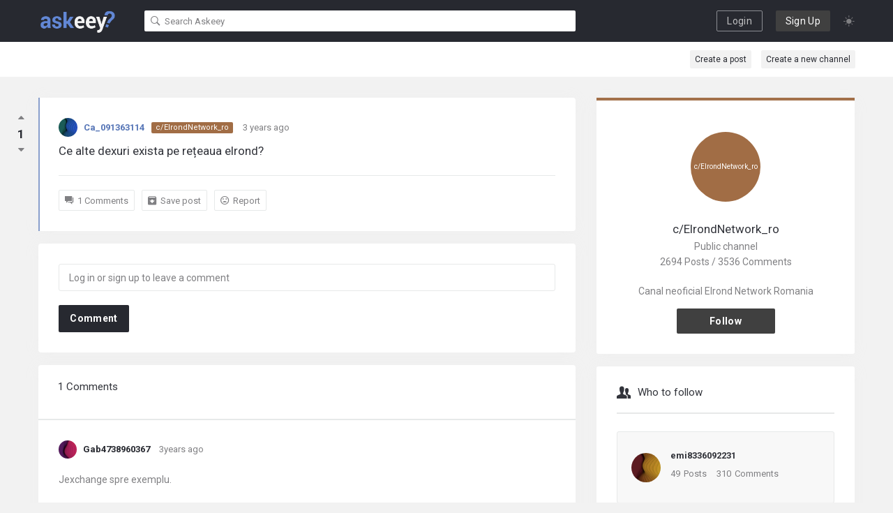

--- FILE ---
content_type: text/html; charset=UTF-8
request_url: https://askeey.com/c/elrondnetwork_ro/ce-alte-dexuri-exista-pe-reteaua-elrond-1447668328-262314
body_size: 12588
content:
<!DOCTYPE html>
<html lang="en-US" class="light-skin no-svg">
   <head>
      <meta charset="UTF-8">
      <meta http-equiv="content-type" content="text/html;charset=UTF-8" />
      <meta name="viewport" content="width=device-width, initial-scale=1.0">
      <meta http-equiv="X-UA-Compatible" content="ie=edge">
      <title>Ce alte dexuri exista pe rețeaua elrond... - ElrondNetwork_ro</title>
      <meta name="description" content="Ce alte dexuri exista pe rețeaua elrond? - ElrondNetwork_ro"/>
      <meta property="twitter:site" content="@askeeycom"/>
      <meta property="twitter:card" content="summary"/>
      <meta property="twitter:title" content="Ce alte dexuri exista pe rețeaua elrond? - ElrondNetwork_ro"/>
      <meta property="og:ttl" content="600"/>
      <meta property="og:site_name" content="askeey"/>
      <meta property="og:title" content="Ce alte dexuri exista pe rețeaua elrond? - ElrondNetwork_ro"/>
      <meta property="og:type" content="website"/>
      <meta property="og:url" content="https://askeey.com/c/ElrondNetwork_ro/ce-alte-dexuri-exista-pe-reteaua-elrond-1447668328-262314"/>
      <meta property="og:description" content="Ce alte dexuri exista pe rețeaua elrond? - ElrondNetwork_ro"/>
      <link rel="icon" type="image/x-icon" href="https://askeey.com/assets/img/favicon.png">
      <link rel='dns-prefetch' href='http://fonts.googleapis.com/' />
      <link rel='stylesheet' id='block-library-css'  href='https://askeey.com/assets/css/style.min.css' type='text/css' media='all' />
      <link rel='stylesheet' id='wpqa-custom-css-css'  href='https://askeey.com/assets/css/custom-wpqa.css' type='text/css' media='all' />
      <link rel='stylesheet' id='ionicons-css'  href='https://askeey.com/assets/css/ionicons.min.css' type='text/css' media='all' />
      <!-- <link rel='stylesheet' id='prettyPhoto-css'  href='wp-content/themes/himer/css/prettyPhoto7404.css?ver=5.9.3' type='text/css' media='all' /> -->
      <link rel='stylesheet' id='font-awesome-css'  href='https://askeey.com/assets/fontawesome/css/fontawesome-all.min.css?ver=5.9.3' type='text/css' media='all' />
      <link rel='stylesheet' id='main-style-css'  href='https://askeey.com/assets/css/style.css' type='text/css' media='all' />
      <link rel='stylesheet' id='fonts-css'  href='https://fonts.googleapis.com/css2?family=Roboto%3Awght%40400%3B500%3B700&amp;display=swap&amp;ver=1.3' type='text/css' media='all' />
      <link rel='stylesheet' id='bootstrap-css'  href='https://askeey.com/assets/css/bootstrap.min.css' type='text/css' media='all' />
      <link rel='stylesheet' id='main-css-css'  href='https://askeey.com/assets/css/main.css' type='text/css' media='all' />
      <!-- <link rel='stylesheet' id='himer-him-her-css-css'  href='wp-content/themes/himer/css/him-her62ea.css?ver=1.3' type='text/css' media='all' /> -->
      <link rel='stylesheet' id='dark-css-css'  href='https://askeey.com/assets/css/dark.css' type='text/css' media='all' />
      <!-- <link rel='stylesheet' id='himer-skin-default-css'  href='wp-content/themes/himer/css/skins/skins62ea.css?ver=1.3' type='text/css' media='all' /> -->
      <script type='text/javascript' src='https://askeey.com/assets/js/jquery.min.js?ver=3.6.0' id='jquery-core-js'></script>
        <!-- <script type='text/javascript' src='wp-includes/js/jquery/jquery-migrate.mind617.js?ver=3.3.2' id='jquery-migrate-js'></script> -->
      <style type="text/css" id="wp-custom-css">
         .home .wrap-not-login .stats-widget.widget-no-divider {display: none;}
         .justmobile { display:none !important; } @media screen and (max-width: 500px) { .justmobile { display:block !important;	} }
         .justdesktop { display:none !important; } @media screen and (min-width: 500px) { .justdesktop { display:block !important;	} }
         .wp-container-1 .alignleft { float: left; margin-right: 2em; }.wp-container-1 .alignright { float: right; margin-left: 2em; }
      </style>

			<style>
      #avatarhover:hover + #widget_posts-2 {
        display: block;
      }
      #askeeymenu {
        position: sticky;
        top: 0;
      }
    </style>
    <style id="askeey-custom-css-inline-css" type="text/css">
    .call-action-unlogged {background-image: url("https://askeey.com/assets/img/right.png") ;
    	 filter: progid:DXImageTransform.Microsoft.AlphaImageLoader(src="https://askeey.com/assets/img/right.png",sizingMethod="scale");
    		-ms-filter: "progid:DXImageTransform.Microsoft.AlphaImageLoader(src='https://askeey.com/assets/img/right.png',sizingMethod='scale')";
    		background-size: cover;}.hero-wrap,.hero-inner {
    		min-height: 500px;
    }.hero-item-1 .cta-banner {
    		background-image: url(https://askeey.com/assets/img/right.png);}.referral-cover-background {background-image: url(https://askeey.com/assets/img/right.png);}
        #login-panel .panel-image-content {background-image: url(https://askeey.com/assets/img/right.png);}
        #signup-panel .panel-image-content {background-image: url(https://askeey.com/assets/img/right.png);}
        #lost-password .panel-image-content {background-image: url(https://askeey.com/assets/img/right.png);}
    </style>


    <style>
      #ChannelImage {
      text-align: center !important;
      width: 100px;
      height: 100px;
      border-radius: 50%;
      background: #512DA8;
      font-size: 10px;
      color: #fff;
      text-align: center;
      line-height: 100px;
      margin: 20px 0;
    }

    </style>

   <!-- Global site tag (gtag.js) - Google Analytics -->
<script async src="https://www.googletagmanager.com/gtag/js?id=G-HD53TPHLFQ"></script>
<script>
  window.dataLayer = window.dataLayer || [];
  function gtag(){dataLayer.push(arguments);}
  gtag('js', new Date());

  gtag('config', 'G-HD53TPHLFQ');
</script>
   </head>
   <body class="home page-template page-template-template-home page-template-template-home-php page page-id-60 page-with-breadcrumbs main_for_all active-lightbox" id="webody">
      <div class="background-cover"></div>
      <div class="put-wrap-pop"></div>

      <div class="panel-pop panel-pop-image" data-width="770" id="signup-panel">
   <i class="icon-cancel"></i>
   <div class="pop-border-radius">
      <div class="panel-image-content">
         <div class="panel-image-opacity"></div>
      </div>
      <!-- End panel-image-content -->
      <div class="panel-pop-content">
        <!--
         <img width="110" height="30" class="signup-logo mb-3 default_screen" alt="Sign Up" src="https://askeey.com/assets/img/askeey-logo.png" style="border-color: black !important;">
         <img width="110" height="30" class="signup-logo retina_screen mb-3" alt="Sign Up" src="https://askeey.com/assets/img/askeey-logo.png" style="border-color: black !important">
       -->
         <h3 class="panel-pop__title">Hello,</h3>
         <p class="panel-pop__desc">Sign up to join our community!</p>
         <form method="post" class="signup_form wpqa_form" enctype="multipart/form-data">
            <div class="wpqa_error_desktop">
               <div class="wpqa_error"></div>
            </div>
            <div class="wpqa_success"></div>
            <div class="form-inputs clearfix">
               <p class="username_field">
                  <label for="user_name_456">Username</label>
                  <input type="text" class="required-item form-control" name="user_name" id="user_name_456" value="">
                  <i class="icon-user"></i>
               </p>
               <p class="email_field">
                  <label for="email_456">E-mail</label>
                  <input class="form-control" type="text" name="email" id="email_456" value="">
                  <i class="icon-mail"></i>
               </p>
               <p class="password_field">
                  <label for="pass1_456">Password</label>
                  <input type="password" class="required-item form-control" name="pass1" id="pass1_456" autocomplete="off">
                  <i class="icon-lock-open"></i>
               </p>
               <p class="wpqa_checkbox_p">
                  <label for="agree_terms-456">
                  <span class="wpqa_checkbox"><input type="checkbox" id="agree_terms-456" name="agree_terms" value="on" checked='checked'></span>
                  <span class="wpqa_checkbox_span">By registering, you agree to the <a target="_blank" class="askeey-bold-link" href="https://askeey.com/policies/terms"> Terms of Service </a>  and <a target="_blank" class="askeey-bold-link" href="https://askeey.com/policies/privacy"> Privacy Policy </a>.</span>
                  </label>
               </p>
            </div>
            <div class="clearfix"></div>
            <div class="wpqa_error_mobile">
               <div class="wpqa_error"></div>
            </div>
            <div class="clearfix"></div>
            <p class="form-submit d-flex align-items-center justify-content-between mb-0">
               <span class="load_span"><span class="loader_2"></span></span>
               <button type="submit" name="register" class="button-default btn btn__primary">Signup</button>
            </p>
            <input type="hidden" name="form_type" value="wpqa-signup">
            <input type="hidden" name="action" value="wpqa_ajax_signup_process">
            <input type="hidden" name="redirect_to" value="index.html">
            <input type="hidden" name="_wp_http_referer" value="#" />
            <p class="wpqa_checkbox_p mt-3">
               <label for="agree_terms-456">
               <span class="wpqa_checkbox_span">Already on Askeey? </a> <a target="_blank" href="#" class="login-panel askeey-bold-link"> Login now! </a>.</span>
               </label>
            </p>
         </form>
      </div>
      <!-- End panel-pop-content -->
   </div>
   <!-- End pop-border-radius -->
   <div class="pop-footer wpqa_hide">
      Have an account? <a href="#" class="login-panel">Login</a>
   </div>
   <!-- End pop-footer -->
</div>
<!-- End signup -->
<div class="panel-pop panel-pop-image" data-width="770" id="login-panel">
   <i class="icon-cancel"></i>
   <div class="pop-border-radius">
      <div class="panel-image-content">
         <div class="panel-image-opacity"></div>
      </div>
      <!-- End panel-image-content -->
      <div class="panel-pop-content">
         <!--
         <img width="30" height="30" class="login-logo mb-3 default_screen" alt="Askeey Login" src="https://askeey.com/assets/img/askeey-logo.png">
         <img width="30" height="30" class="login-logo retina_screen mb-3" alt="Askeey Login" src="https://askeey.com/assets/img/askeey-logo.png">
         -->
         <h3 class="panel-pop__title">Welcome Back,</h3>
         <p class="panel-pop__desc">Please login to your account!</p>
         <form class="wpqa_form login-form wpqa_login" method="post">
            <div class="wpqa_error_desktop">
               <div class="wpqa_error"></div>
            </div>
            <div class="form-inputs clearfix">
               <p class="login-text">
                  <label for="username_270">Username or email</label>
                  <input id="username_270" class="required-item form-control" type="text" name="log" value="">
                  <i class="icon-user"></i>
               </p>
               <p class="login-password">
                  <label for="password_270">Password</label>
                  <input id="password_270" class="required-item form-control" type="password" name="pwd">
                  <i class="icon-lock-open"></i>
               </p>
            </div>
            <div class="d-flex align-items-center justify-content-between mb-4">
               <a href="#" class="mb-1 lost-password askeey-bold-link">Forgot Password?</a>
            </div>
            <div class="clearfix"></div>
            <div class="wpqa_error_mobile">
               <div class="wpqa_error"></div>
            </div>
            <p class="form-submit login-submit d-flex align-items-center justify-content-between mb-0">
               <span class="load_span"><span class="loader_2"></span></span>
               <button type="submit" class="button-default login-submit btn btn__primary">Login</button>
            </p>
            <input type="hidden" name="redirect_to" value="#">
            <input type="hidden" name="form_type" value="wpqa-login">
            <input type="hidden" name="action" value="wpqa_ajax_login_process">
            <p class="wpqa_checkbox_p mt-3">
               <label for="agree_terms-456">
               <span class="wpqa_checkbox_span">New to Askeey? </a> <a target="_blank" href="#" class="signup-panel askeey-bold-link"> Sign up! </a>.</span>
               </label>
            </p>
         </form>
      </div>
      <!-- End panel-pop-content -->
   </div>
   <!-- End pop-border-radius -->
   <div class="pop-footer wpqa_hide">
      Don&#039;t have account, <a href="#" class="signup-panel">Sign Up Here</a>
   </div>
   <!-- End pop-footer -->
</div>
<!-- End login-panel -->
<div class="panel-pop panel-pop-image" data-width="770" id="lost-password">
   <i class="icon-cancel"></i>
   <div class="pop-border-radius">
      <div class="panel-image-content">
         <div class="panel-image-opacity"></div>
      </div>
      <!-- End panel-image-content -->
      <div class="panel-pop-content">
         <!--
         <img width="110" height="30" class="pass-logo mb-3 default_screen" alt="Forgot Password" src="https://askeey.com/assets/img/askeey-logo.png">
         <img width="110" height="30" class="pass-logo retina_screen mb-3" alt="Forgot Password" src="https://askeey.com/assets/img/askeey-logo.png">
         -->
         <h3 class="panel-pop__title">Forgot Password,</h3>
         <p class="panel-pop__desc">Lost your password? Please enter your email address. You will receive a link and will create a new password via email.</p>
         <form method="post" class="wpqa-lost-password wpqa_form">
            <div class="wpqa_error_desktop wpqa_hide">
               <div class="wpqa_error"></div>
            </div>
            <div class="wpqa_success"></div>
            <div class="form-inputs clearfix">
               <p>
                  <label for="user_mail_251">E-mail</label>
                  <input type="email" class="required-item form-control" name="user_mail" id="user_mail_251">
                  <i class="icon-mail"></i>
               </p>
            </div>
            <div class="clearfix"></div>
            <div class="wpqa_error_mobile wpqa_hide">
               <div class="wpqa_error"></div>
            </div>
            <p class="form-submit d-flex align-items-center justify-content-between mb-0">
               <span class="load_span"><span class="loader_2"></span></span>
               <button type="submit" class="button-default btn btn__primary">Reset</button>
            </p>
            <input type="hidden" name="form_type" value="wpqa_forget">
            <input type="hidden" name="action" value="wpqa_ajax_password_process">
            <input type="hidden" name="redirect_to" value="index.html">
         </form>
      </div>
      <!-- End panel-pop-content -->
   </div>
   <!-- End pop-border-radius -->
   <div class="pop-footer wpqa_hide">
      Have an account? <a href="#" class="login-panel">Login Now</a>
   </div>
   <!-- End pop-footer -->
</div>
<!-- End lost-password -->

      <div id="wrap" class="wrap-not-login w-header-full w-hidden-header-one">

         <div class="hidden-header header-full hidden-header-one header-dark mobile_bar_active" id="askeeymenu">
   <header class="header header-dark" itemscope="" itemtype="https://schema.org/WPHeader">
      <nav class="navbar navbar-expand-lg" itemscope="" itemtype="https://schema.org/SiteNavigationElement">
         <div class="container">
            <a class="navbar-brand logo-img" href="https://askeey.com/">
            <img height="30" width="110" class="logo default_screen" src="https://askeey.com/assets/img/askeey-logo.png">
            <img height="30" width="110" class="retina_screen" src="https://askeey.com/assets/img/askeey-logo.png">
            </a>
            <button class="open-mobileMenu d-block d-lg-none" type="button"><i class="icon-navicon-round"></i></button>
            <div class="navbar-collapse dark-mobile-menu" id="mainNavigation">
               <button type="button" class="close-mobileMenu d-block d-lg-none btn btn__danger btn__sm"><i class="icon-close-round"></i></button>
               <li class="menu-item d-none d-lg-block">
                  <form role="search" class="searchform main-search-form search-form" method="get" action="https://askeey.com/search">
                     <div class="search-wrapper">
                        <input type="search" class="form-control live-search live-search-icon" autocomplete='off' placeholder="Search Askeey" name="q" value="">
                        <div class="search-click"></div>
                        <button type="submit" class="search-form__btn"><i class="icon-ios-search-strong"></i></button>
                     </div>
                  </form>
               </li>
               <ul id="menu-header-unlogged" class="navbar-nav menu flex justmobile">
                  <li id="menu-item-120" class="menu-item menu-item-type-post_type menu-item-object-page menu-item-home current-menu-item page_item page-item-60 current_page_item menu-item-120 button-sign-in"><a class="" href="#">Login</a></li>
                  <li id="menu-item-128" class="wpqa-menu wpqa-all-questions-nav menu-item menu-item-type-custom menu-item-object-custom menu-item-128 li-all-questions button-sign-up"><a class="" href="#">Create a new account</a></li>
               </ul>
               <div class="navbar-secondary align-items-center">
                  <ul class="navbar-nav menu flex">
                                      </ul>
                  <div class="tags-list tagcloud d-flex flex-wrap list-unstyled mb-0">
                    <li class="menu-item button-sign-in justdesktop">
                       <a href="#post" rel="nofollow">Create a post</a>
                    </li>
                    <li class="menu-item button-sign-in justdesktop">
                       <a href="#new-channel" rel="nofollow">Create a new channel</a>
                    </li>
                  </div>
               </div>
            </div>
            <!-- /.navbar-collapse -->
            <ul class="header-actions list-unstyled mb-0 d-flex align-items-center">
               <li class="menu-item menu-item-button-small himer_hide">
                  <a class="button-sign-in open-login-popup" href="#"><i class="icon-android-contact"></i></a>
               </li>
               <li class="menu-item menu-item-sign-in">
                  <a class="btn open-login-popup header-actions__btn button-sign-in" href="#login" rel="nofollow">Login</a>
               </li>
               <li class="menu-item menu-item-sign-up">
                  <a class="btn btn__secondary open-register-popup header-actions__btn button-sign-up" href="#signup" rel="nofollow">Sign Up</a>
               </li>

                              <li class="menu-item header-skin-li" onclick="lightitdown()"><span class="dark-light-switcher dark-switcher"><i class="font-xxxl icon-ios-sunny icon-light-down"></i></span></li>
                           </ul>
            <!-- /.header-actions -->
         </div>
         <!-- /.container -->
      </nav>
      <!-- /.navabr -->
   </header>
   <!-- /.Header -->
   <div class="mobile-bar main-mobile-bar">
      <div class="mobile-bar-content">
         <div class="container">
            <div class="mobile-bar-search mobile-bar-search-active">
               <form role="search" method="get" class="searchform main-search-form" action="https://askeey.com/search" style="display: block;">
                  <input type="search" class="form-control live-search" autocomplete="off" name="q" value="Search Askeey" onfocus="if(this.value=='Search Askeey')this.value='';" onblur="if(this.value=='')this.value='Search Askeey';">
               </form>

            </div>

         </div>
         <!-- End the-main-container -->
      </div>
      <!-- End mobile-bar-content -->
   </div>
   <!-- End mobile-bar -->
</div>
<!-- End hidden-header -->

         <main class="page-main">
            <section class="main-section">
               <div class="container">
                  <div class="row-boot the-main-inner justify-content-md-center">
                     <div class="col-boot-sm-12 col-boot-md-12 main_sidebar main_right col-boot-lg-8" id="main_container">
                       <div class="theiaStickySidebar" style="padding-top: 0px; padding-bottom: 1px; position: static;">
                       <div class="wrap-main-content">
                         <div class="clearfix"></div>



                         <div class="post-articles question-articles">
                           <div class="activate-post-stats" data-id="608"></div>
                           <article id="post-608" class="article-question article-post clearfix question-with-comments answer-question-not-jquery question-not-meta-vote question-vote-image question-type-normal  post-608 question type-question status-publish hentry question-category-education question_tags-education question_tags-science" itemprop="mainEntity" itemscope="" itemtype="https://schema.org/Question">
                             <div class="after-article">
                               <div class="block-section-div justmobile" style="margin-bottom:-55px; margin-top:50px;">
                                 <div class="_2CLT0PnUFKOuIklTTY6Cy- _32mAL3uwyQJS7hj1ycgxCB" style="height: 100px; width: 100px; border-radius: 50%; position: relative; margin: auto;">
                                   <a href="https://askeey.com/c/ElrondNetwork_ro">
                                   <span alt="ElrondNetwork_ro" class="_1VSyzeCqhLG-H2N68kAx9V " src="" id="ChannelImage2" data-channelname2="c/ElrondNetwork_ro" style="color: #fff; font-size: 10px; line-height: 100px; background-color: #A16D45; margin-top: -60px; border-radius: 50%; height: 100%; object-position: 0 0; position: absolute; width: 100%; text-align: center !important;"></span>
                                   </a>
                                 </div>
                                 <a href="https://askeey.com/c/ElrondNetwork_ro">
                                 <h4 class="_1o3FZHnJzqemGXdUM14z1A" style="margin-top:-50px; text-align: center; font-size: 12px; margin-bottom: 40px;">Posted on </h4>
                                 <h4 class="_1o3FZHnJzqemGXdUM14z1A" style="margin-top:-40px; text-align: center; font-size: 15px; font-family: 'Roboto', sans-serif; font-weight: 700; margin-bottom: 40px;">c/ElrondNetwork_ro</h4>
                                 </a>
                               </div>
                               <div class="single-inner-content block-section-div">
                                 <div class="question-inner">
                                   <div class="mb-2 head-question-area">
                                     <div class="question-image-vote">
                                       <ul class="askeey-ul question-vote question-main-vote">
                                          <li class="question-vote-up"><span id="question_vote_up-149" style="cursor:pointer;" data-type="question" data-vote-type="up" data-post-id="735" class="askeey_vote askeey_vote_allow askeey_vote_up post-id-735 question_vote_up vote_allow" title="Like"><i class="icon-up-dir"></i>
                                          </span></li>
                                          <li class="vote_result">1</li>
                                          <li class="li_loader"><span class="loader_3 fa-spin"></span></li>
                                          <li class="question-vote-down"><span id="question_vote_down-149" style="cursor:pointer;" data-type="question" data-vote-type="down" data-post-id="735" class="askeey_vote askeey_vote_allow askeey_vote_down question_vote_down vote_allow" title="Dislike"><i class="icon-down-dir"></i>
                                          </span></li>
                                       </ul>
                                       <div class="author-image author__avatar author-image-27">
                                         <a href="https://askeey.com/u/Ca_091363114">
                                           <span class="author-image-span">
                                                                                          <img class='avatar avatar-27 rounded-circle photo' alt='Ca_091363114' title='Ca_091363114' width='27' height='27' srcset='https://askeey.com/assets/img/avatars/c-54x54.png 1x, https://askeey.com/assets/img/avatars/c-54x54.png 2x' src='https://askeey.com/assets/img/avatars/c-54x54.png'>
                                           </span>
                                         </a>
                                         <div class="author-image-pop-2 member-card justdesktop" data-user="55">
                                           <div class="author-pop-loader">
                                             <div class="loader_2"></div>
                                           </div>
                                         </div>
                                       </div>
                                     </div>
                                     <!-- End question-image-vote -->
                                     <header class="article-header">
                                                                                 <div class="question-header">
                                           <a class="post-author" href="https://askeey.com/u/Ca_091363114">Ca_091363114</a><a class="badge-span justdesktop" style="text-decoration: none; background-color: #A16D45" href="https://askeey.com/c/ElrondNetwork_ro">c/ElrondNetwork_ro</a>
                                           <div class="post-meta">
                                              <span class="post-date">
                                              <span class="entry-date published">
                                                                                                                                                                                                                                                                                                                                                                                3 years ago                                              </span>
                                              </span>
                                           </div>
                                        </div>
                                     </header>
                                     <div class="right-question-corner"></div>
                                     <!-- End right-question-corner -->
                                   </div>
                                   <!-- End head-question-area -->
                                   <div class="question-content question-content-first">
                                     <div>
                                       <h1 class="post-title">
                                         <span itemprop="name"><p>Ce alte dexuri exista pe rețeaua elrond?</p></span>
                                       </h1>
                                     </div>
                                   </div>
                                   <!-- End question-content-first -->
                                   <div class="question-content question-content-second">
                                     <footer class="question-footer d-flex">
                                       <ul class="footer-meta">
                                          <li class="best-answer-meta"><a onclick="document.getElementById('newcomment').scrollIntoView();" style="cursor:pointer;" rel="nofollow"><i class="icon-android-chat"></i><span class='question-span'>1 Comments</span></a></li>
                                          <li class="view-stats-meta button-sign-in" style="cursor: pointer;"><i class="icon-android-archive"></i>Save post</li>
                                          <li class="view-stats-meta" id="report_button" style="cursor: pointer;" onclick="reportClick()"><i class="icon-android-sad"></i>Report</li>
                                       </ul>
                                     </footer>
                                   </div>
                                   <!-- End question-content-second -->
                                   <div class="clearfix"></div>
                                 </div>
                                 <!-- End question-inner -->
                               </div>
                               <!-- End single-inner-content -->
                             </div>
                             <!-- End after-article -->
                             <div class="popular-questions mb-2rem">
                               <div class="question-adv-comments question-comments-before question-has-comments">
                                 <div id="respond" name="respond">
                                   <form class="wpqa_form login-form wpqa_login" method="post">
                                     <div class="wpqa_error_desktop">
                                       <div class="wpqa_error"></div>
                                     </div>
                                     <div class="form-inputs clearfix">
                                       <p class="login-text">
                                         </label>
                                         <input id="newcomment" class="required-item form-control" type="text" name="log" value="" placeholder="Log in or sign up to leave a comment">
                                         <i class="icon-user"></i>
                                       </p>
                                     </div>
                                     <div class="clearfix"></div>
                                     <div class="wpqa_error_mobile">
                                       <div class="wpqa_error"></div>
                                     </div>
                                     <p class="form-submit login-submit d-flex align-items-center justify-content-between mb-0">
                                       <span class="load_span">
                                         <span class="loader_2"></span>
                                       </span>
                                       <button type="submit" class="button-default login-submit btn btn__primary button-sign-in">Comment</button>
                                     </p>
                                     <input type="hidden" name="redirect_to" value="index.html">
                                     <input type="hidden" name="form_type" value="wpqa-login">
                                     <input type="hidden" name="action" value="wpqa_ajax_login_process">
                                   </form>
                                 </div>
                                 <div id="comments">
                                   <div id="comments-single" class="post-section block-section-div answers-area">
                                     <div class="post-inner">
                                       <div class="answers-tabs answers__header">
                                         <h3 class="section-title">
                                           <span>1 Comments</span>
                                         </h3>
                                       </div>
                                       <!-- End answers-tabs -->
                                       <ol class="list-unstyled mb-0 commentlist clearfix">
                                                                                  <li class="comment byuser comment-author-jennifer even thread-even depth-1 comment-credential not-activate-gender comment " itemscope="" itemtype="https://schema.org/Answer" itemprop="suggestedAnswer" id="comm-736">
                                           <div id="simple-comment" class="comment-body clearfix">
                                             <div class="comment-text">
                                               <div class="d-flex align-items-center header-of-comment">
                                                 <div class="author-image author__avatar author-image-42">
                                                   <a href="https://askeey.com/u/Gab4738960367">
                                                     <span class="author-image-span">
                                                                                                              <img class='avatar avatar-27 rounded-circle photo' alt='Gab4738960367' title='Gab4738960367' width='27' height='27' srcset='https://askeey.com/assets/img/avatars/g-54x54.png 1x, https://askeey.com/assets/img/avatars/g-54x54.png 2x' src='https://askeey.com/assets/img/avatars/g-54x54.png'>
 																											</span>
                                                   </a>
                                                   <div class="author-image-pop-2 member-card" data-user="137">
                                                     <div class="author-pop-loader">
                                                       <div class="loader_2"></div>
                                                     </div>
                                                   </div>
                                                 </div>
                                                 <div class="author clearfix">
                                                   <div class="comment-meta">
                                                     <div class="comment-author">
                                                       <span itemprop="author" itemscope="" itemtype="http://schema.org/Person">
                                                         <a itemprop="url" href="https://askeey.com/u/Gab4738960367">
                                                           <span itemprop="name">Gab4738960367</span>
                                                         </a>
                                                       </span>
                                                       <span class="profile-credential">
                                                                                                                                                                                                                                                                                                                                                                                                                                                          3years ago                                                     </span>
                                                     </div>
                                                   </div>
                                                   <!-- End comment-meta -->
                                                 </div>
                                                 <!-- End author -->
                                               </div>
                                               <!-- End header-of-comment -->
                                               <div class="text">
                                                 <div itemprop="text">
                                                   <p>Jexchange spre exemplu.</p>
                                                 </div>
                                                 <div class="clearfix"></div>
                                                 <div class="clearfix"></div>
                                                 <div class="wpqa_error"></div>
                                                 <div class="comment-footer-bottom">
                                                   <ul class="question-vote answer-vote answer-vote-dislike">
                                                     <li class="button-sign-in">
                                                       <a href="#" id="comment_vote_up-51" rel="nofollow" data-type="comment" data-vote-type="up" class="wpqa_vote comment_vote_up" title="Like">
                                                         <i class="icon-up-dir"></i>
                                                       </a>
                                                     </li>
                                                     <li class="vote_result" itemprop="upvoteCount">0</li>
                                                     <li class="li_loader">
                                                       <span class="loader_3 fa-spin"></span>
                                                     </li>
                                                     <li class="dislike_answers button-sign-in">
                                                       <a href="#" id="comment_vote_down-51" rel="nofollow" data-type="comment" data-vote-type="down" class="wpqa_vote comment_vote_down" title="Dislike">
                                                         <i class="icon-down-dir"></i>
                                                       </a>
                                                     </li>
                                                   </ul>
                                                   <ul class="comment-reply comment-reply-main">
                                                     <li>
                                                       <a rel="nofollow" class="comment-reply-link wpqa-reply-link" onclick="document.getElementById('newcomment').value = '@Gab4738960367 '; document.getElementById('newcomment').focus(); " style="cursor:pointer;" data-id="51" data-post_id="608" aria-label="Reply to Gab4738960367">
                                                         <i class="icon-reply"></i>Reply </a>
                                                     </li>
                                                     <li class="comment-share button-sign-in">
                                                       <i class="icon-android-archive"></i> Save
                                                     </li>
                                                     <li class="comment-share">
                                                       <a href="https://askeey.com/report/comment/1447668328-262315" rel="nofollow">
                                                       <i class="icon-android-sad"></i> Report
                                                       </a>
                                                     </li>
                                                     <li class="clearfix last-item-answers"></li>
                                                   </ul>
                                                 </div>
                                                 <!-- End comment-footer-bottom -->
                                               </div>
                                               <!-- End text -->
                                               <div class="clearfix"></div>
                                             </div>
                                             <!-- End comment-text -->
                                           </div>
                                           <!-- End comment-body -->
                                           <!-- End li -->
                                         </li>
                                         <!-- #comment-## -->
                                         





                                       </ol>
                                       <!-- End commentlist -->
                                       <div class="clearfix"></div>
                                     </div>
                                     <!-- End post-inner -->
                                   </div>
                                   <!-- End post-section -->
                                 </div>
                                 <!-- End comments -->
                               </div>
                             </div>
                           </article>
                           <!-- End article -->
                         </div>
                         <!-- End post-articles -->
                       </div>
                      </div>

                     </div>
                     <!-- /.col-boot-lg-8 -->
                     <div class="col-boot-sm-12 col-boot-md-12 col-boot-lg-4 justdesktop">
                        <aside class="sidebar sidebar-width float_l fixed-sidebar" id="nav-container">

                          <div class="text-center mb-0" style="background-color: #A16D45; padding: 2px;">
  <div class="member__tag"></div>
</div>
<section class="widget card member-card him-user text-center">
  <div class="member__info">
    <a href="https://askeey.com/c/ElrondNetwork_ro"><div class="author-image" id="ChannelImage" data-channelname="c/ElrondNetwork_ro" style="background-color: #A16D45;"></div></a>
    <a href="https://askeey.com/c/ElrondNetwork_ro"><h3 class="member__name mb-0">c/ElrondNetwork_ro</h3></a>
    <p class="member__job">Public channel<br>2694 Posts / 3536 Comments</p>
    <p class="member__bio mb-0">Canal neoficial Elrond Network Romania</p>
  </div>
<div class="member__actions d-flex justify-content-center">
  <div class="ask-question"><a href="#" class="button-default ask-question-user btn btn__semi__height btn__secondary button-sign-in">Follow</a></div>
</div>
</section>

                          <section id="users-widget-2" class="widget card users-widget">
   <div class="card-header d-flex align-items-center">
      <h2 class="card-title mb-0 d-flex align-items-center"><i class="icon-folder font-xxl card-title__icon"></i><span>Who to follow</span></h2>
   </div>
   <div class="widget-wrap">
      <div class='user-section user-section-small row row-warp row-boot user-not-normal'>
                 <div class='col col12 col-boot-12'>
            <div class="post-section user-area user-area-small community-card community-card-layout3 d-flex flex-wrap justify-content-between her-user widget-not-icon-user">
               <div class="post-inner member__info community__info">
                  <div class="d-flex align-items-center">
                     <div class="mr-3">
                        <div class="author-image author__avatar author-image-42">
                          <a href="https://askeey.com/u/emi8336092231">
                            <span class="author-image-span">
                                                            <img class='avatar avatar-42 rounded-circle photo' alt='emi8336092231' title='emi8336092231' width='42' height='42' srcset='https://askeey.com/assets/img/avatars/e-54x54.png 1x, https://askeey.com/assets/img/avatars/e-54x54.png 2x' src='https://askeey.com/assets/img/avatars/e-54x54.png'>
                            </span>
                          </a>
                        </div>
                     </div>
                     <div>
                        <div class="user-content">
                           <div class="user-inner">
                              <h4 class="member__name mb-1"><a href="https://askeey.com/u/emi8336092231">emi8336092231</a></h4>
                           </div>
                        </div>
                        <div class="user-data">
                           <ul class="member__stats list-unstyled mb-0 d-flex">
                              <li class="user-questions stats__item community__count">
                                 <a href="https://askeey.com/u/emi8336092231/posts">
                                 <span class="stats__count">49 </span><span class="stats__text">Posts</span>
                                 </a>
                              </li>
                              <li class="user-points stats__item community__count">
                                 <a href="https://askeey.com/u/emi8336092231/comments">
                                 <span class="stats__count">310 </span><span class="stats__text">Comments</span>
                                 </a>
                              </li>
                           </ul>
                        </div>
                        <!-- End user-data -->
                     </div>
                  </div>
                  <!-- End user-content -->
                  <div class="clearfix"></div>
               </div>
               <!-- End post-inner -->
            </div>
            <!-- End post -->
         </div>
                <div class='col col12 col-boot-12'>
            <div class="post-section user-area user-area-small community-card community-card-layout3 d-flex flex-wrap justify-content-between her-user widget-not-icon-user">
               <div class="post-inner member__info community__info">
                  <div class="d-flex align-items-center">
                     <div class="mr-3">
                        <div class="author-image author__avatar author-image-42">
                          <a href="https://askeey.com/u/ger8965239301">
                            <span class="author-image-span">
                                                            <img class='avatar avatar-42 rounded-circle photo' alt='ger8965239301' title='ger8965239301' width='42' height='42' srcset='https://askeey.com/assets/img/avatars/g-54x54.png 1x, https://askeey.com/assets/img/avatars/g-54x54.png 2x' src='https://askeey.com/assets/img/avatars/g-54x54.png'>
                            </span>
                          </a>
                        </div>
                     </div>
                     <div>
                        <div class="user-content">
                           <div class="user-inner">
                              <h4 class="member__name mb-1"><a href="https://askeey.com/u/ger8965239301">ger8965239301</a></h4>
                           </div>
                        </div>
                        <div class="user-data">
                           <ul class="member__stats list-unstyled mb-0 d-flex">
                              <li class="user-questions stats__item community__count">
                                 <a href="https://askeey.com/u/ger8965239301/posts">
                                 <span class="stats__count">8 </span><span class="stats__text">Posts</span>
                                 </a>
                              </li>
                              <li class="user-points stats__item community__count">
                                 <a href="https://askeey.com/u/ger8965239301/comments">
                                 <span class="stats__count">60 </span><span class="stats__text">Comments</span>
                                 </a>
                              </li>
                           </ul>
                        </div>
                        <!-- End user-data -->
                     </div>
                  </div>
                  <!-- End user-content -->
                  <div class="clearfix"></div>
               </div>
               <!-- End post-inner -->
            </div>
            <!-- End post -->
         </div>
                <div class='col col12 col-boot-12'>
            <div class="post-section user-area user-area-small community-card community-card-layout3 d-flex flex-wrap justify-content-between her-user widget-not-icon-user">
               <div class="post-inner member__info community__info">
                  <div class="d-flex align-items-center">
                     <div class="mr-3">
                        <div class="author-image author__avatar author-image-42">
                          <a href="https://askeey.com/u/guest7868968980">
                            <span class="author-image-span">
                                                            <img class='avatar avatar-42 rounded-circle photo' alt='guest7868968980' title='guest7868968980' width='42' height='42' srcset='https://askeey.com/assets/img/avatars/g-54x54.png 1x, https://askeey.com/assets/img/avatars/g-54x54.png 2x' src='https://askeey.com/assets/img/avatars/g-54x54.png'>
                            </span>
                          </a>
                        </div>
                     </div>
                     <div>
                        <div class="user-content">
                           <div class="user-inner">
                              <h4 class="member__name mb-1"><a href="https://askeey.com/u/guest7868968980">guest7868968980</a></h4>
                           </div>
                        </div>
                        <div class="user-data">
                           <ul class="member__stats list-unstyled mb-0 d-flex">
                              <li class="user-questions stats__item community__count">
                                 <a href="https://askeey.com/u/guest7868968980/posts">
                                 <span class="stats__count">27 </span><span class="stats__text">Posts</span>
                                 </a>
                              </li>
                              <li class="user-points stats__item community__count">
                                 <a href="https://askeey.com/u/guest7868968980/comments">
                                 <span class="stats__count">21 </span><span class="stats__text">Comments</span>
                                 </a>
                              </li>
                           </ul>
                        </div>
                        <!-- End user-data -->
                     </div>
                  </div>
                  <!-- End user-content -->
                  <div class="clearfix"></div>
               </div>
               <!-- End post-inner -->
            </div>
            <!-- End post -->
         </div>
                <div class='col col12 col-boot-12'>
            <div class="post-section user-area user-area-small community-card community-card-layout3 d-flex flex-wrap justify-content-between her-user widget-not-icon-user">
               <div class="post-inner member__info community__info">
                  <div class="d-flex align-items-center">
                     <div class="mr-3">
                        <div class="author-image author__avatar author-image-42">
                          <a href="https://askeey.com/u/dan8279222013">
                            <span class="author-image-span">
                                                            <img class='avatar avatar-42 rounded-circle photo' alt='dan8279222013' title='dan8279222013' width='42' height='42' srcset='https://askeey.com/assets/img/avatars/d-54x54.png 1x, https://askeey.com/assets/img/avatars/d-54x54.png 2x' src='https://askeey.com/assets/img/avatars/d-54x54.png'>
                            </span>
                          </a>
                        </div>
                     </div>
                     <div>
                        <div class="user-content">
                           <div class="user-inner">
                              <h4 class="member__name mb-1"><a href="https://askeey.com/u/dan8279222013">dan8279222013</a></h4>
                           </div>
                        </div>
                        <div class="user-data">
                           <ul class="member__stats list-unstyled mb-0 d-flex">
                              <li class="user-questions stats__item community__count">
                                 <a href="https://askeey.com/u/dan8279222013/posts">
                                 <span class="stats__count">14 </span><span class="stats__text">Posts</span>
                                 </a>
                              </li>
                              <li class="user-points stats__item community__count">
                                 <a href="https://askeey.com/u/dan8279222013/comments">
                                 <span class="stats__count">106 </span><span class="stats__text">Comments</span>
                                 </a>
                              </li>
                           </ul>
                        </div>
                        <!-- End user-data -->
                     </div>
                  </div>
                  <!-- End user-content -->
                  <div class="clearfix"></div>
               </div>
               <!-- End post-inner -->
            </div>
            <!-- End post -->
         </div>
                <div class='col col12 col-boot-12'>
            <div class="post-section user-area user-area-small community-card community-card-layout3 d-flex flex-wrap justify-content-between her-user widget-not-icon-user">
               <div class="post-inner member__info community__info">
                  <div class="d-flex align-items-center">
                     <div class="mr-3">
                        <div class="author-image author__avatar author-image-42">
                          <a href="https://askeey.com/u/pau8661013010">
                            <span class="author-image-span">
                                                            <img class='avatar avatar-42 rounded-circle photo' alt='pau8661013010' title='pau8661013010' width='42' height='42' srcset='https://askeey.com/assets/img/avatars/p-54x54.png 1x, https://askeey.com/assets/img/avatars/p-54x54.png 2x' src='https://askeey.com/assets/img/avatars/p-54x54.png'>
                            </span>
                          </a>
                        </div>
                     </div>
                     <div>
                        <div class="user-content">
                           <div class="user-inner">
                              <h4 class="member__name mb-1"><a href="https://askeey.com/u/pau8661013010">pau8661013010</a></h4>
                           </div>
                        </div>
                        <div class="user-data">
                           <ul class="member__stats list-unstyled mb-0 d-flex">
                              <li class="user-questions stats__item community__count">
                                 <a href="https://askeey.com/u/pau8661013010/posts">
                                 <span class="stats__count">16 </span><span class="stats__text">Posts</span>
                                 </a>
                              </li>
                              <li class="user-points stats__item community__count">
                                 <a href="https://askeey.com/u/pau8661013010/comments">
                                 <span class="stats__count">349 </span><span class="stats__text">Comments</span>
                                 </a>
                              </li>
                           </ul>
                        </div>
                        <!-- End user-data -->
                     </div>
                  </div>
                  <!-- End user-content -->
                  <div class="clearfix"></div>
               </div>
               <!-- End post-inner -->
            </div>
            <!-- End post -->
         </div>
             </div>
   </div>
</section>

                          <section class="widget card widget_block">
   <div class="card-header d-flex align-items-center">
      <h2 class="card-title mb-0 d-flex align-items-center"><i class="icon-android-apps font-xxl card-title__icon"></i><span>Trending channels</span></h2>
   </div>
   <div class="widget-wrap">
     <p class="wp-block-tag-cloud">
          <a href="https://askeey.com/c/ElrondNetwork_ro" class="tag-cloud-link tag-link-19 tag-link-position-1" style="font-size: 8pt;">c/ElrondNetwork_ro</a>
          <a href="https://askeey.com/c/ElrondNetwork" class="tag-cloud-link tag-link-19 tag-link-position-1" style="font-size: 8pt;">c/ElrondNetwork</a>
          <a href="https://askeey.com/c/elrondTRADER" class="tag-cloud-link tag-link-19 tag-link-position-1" style="font-size: 8pt;">c/elrondTRADER</a>
          <a href="https://askeey.com/c/legionnetworkcommunity" class="tag-cloud-link tag-link-19 tag-link-position-1" style="font-size: 8pt;">c/legionnetworkcommunity</a>
          <a href="https://askeey.com/c/lucid_dreaming_experiences" class="tag-cloud-link tag-link-19 tag-link-position-1" style="font-size: 8pt;">c/lucid_dreaming_experiences</a>
          <a href="https://askeey.com/c/polkastarter" class="tag-cloud-link tag-link-19 tag-link-position-1" style="font-size: 8pt;">c/polkastarter</a>
          <a href="https://askeey.com/c/solana" class="tag-cloud-link tag-link-19 tag-link-position-1" style="font-size: 8pt;">c/solana</a>
          <a href="https://askeey.com/c/ElrondDevelopers" class="tag-cloud-link tag-link-19 tag-link-position-1" style="font-size: 8pt;">c/ElrondDevelopers</a>
          <a href="https://askeey.com/c/Cardano" class="tag-cloud-link tag-link-19 tag-link-position-1" style="font-size: 8pt;">c/Cardano</a>
          <a href="https://askeey.com/c/avalanche_trading" class="tag-cloud-link tag-link-19 tag-link-position-1" style="font-size: 8pt;">c/avalanche_trading</a>
          <a href="https://askeey.com/c/Indiegroup" class="tag-cloud-link tag-link-19 tag-link-position-1" style="font-size: 8pt;">c/Indiegroup</a>
          <a href="https://askeey.com/c/Litecoin" class="tag-cloud-link tag-link-19 tag-link-position-1" style="font-size: 8pt;">c/Litecoin</a>
          <a href="https://askeey.com/c/DuskNetwork" class="tag-cloud-link tag-link-19 tag-link-position-1" style="font-size: 8pt;">c/DuskNetwork</a>
          <a href="https://askeey.com/c/BNBchaincommunity" class="tag-cloud-link tag-link-19 tag-link-position-1" style="font-size: 8pt;">c/BNBchaincommunity</a>
       </p>
   </div>
</section>

                          <section id="block-7" class="widget card justdesktop" style="padding-left: 20px !important;">
 <div class="container">
   <div class="row-boot">
      <div class="col-boot-lg-4">
        <div class="terms-widget card about-widget">
          <li class="menu-item"><a class="" href="mailto:contact@askeey.com">Contact</a></li>
          <li class="menu-item"><a class="" href="https://askeey.com/status">Status</a></li>
        </div>
      </div>

      <div class="col-boot-lg-4">
        <div class="terms-widget card about-widget">
          <li class="menu-item"><a class="" href="mailto:business@askeey.com">Business</a></li>
          <li class="menu-item"><a class="" href="https://askeey.com/careers">Careers</a></li>
        </div>
      </div>
      <div class="col-boot-lg-4">
        <div class="terms-widget card about-widget">
          <li class="menu-item"><a class="" href="https://askeey.com/policies/terms">Terms</a></li>
          <li class="menu-item"><a class="" href="https://askeey.com/policies/privacy">Privacy</a></li>
        </div>
      </div>
      <p class="credits" style="padding-left: 15px !important">© 2026 Askeey. All Rights Reserved.</p>
    </div>
 </div>
</section>

                        </aside>
                     </div>
                     <!-- /.col-boot-lg-4 -->
                  </div>
                  <!-- /.row-boot -->
               </div>
               <!-- /.container -->
            </section>
         </main>
         <!-- End page-main -->

      <button id="scrollTopBtn" class="go-up"><i class="icon-ios-arrow-up"></i></button>
      </div>
      <!-- End wrap -->

      <script src="https://code.jquery.com/jquery-3.6.0.min.js" crossorigin="anonymous"></script>
<script type='text/javascript' src='https://askeey.com/assets/js/custom-wpqa.js' id='wpqa-custom-js-js'></script>
<script type='text/javascript' src='https://askeey.com/assets/js/tabs.js' id='askeey-tabs-js'></script>
<script type='text/javascript' src='https://askeey.com/assets/js/tipsy.js' id='askeey-tipsy-js'></script>
<script type='text/javascript' src='https://askeey.com/assets/js/custom.js' id='askeey-custom-js-js'></script>


<script>
function reportClick() {
    $('#report_button').text("Reported").css('color', 'red');
}
</script>

      <script>
      $(document).ready(function(){
    var channel_name = $('#ChannelImage').attr("data-channelname")
    var ChannelImage = $('#ChannelImage').text(channel_name);
  });

  $(document).ready(function(){
var channel_name2 = $('#ChannelImage2').attr("data-channelname2")
var ChannelImage2 = $('#ChannelImage2').text(channel_name2);
});
      </script>


</body>
</html>


--- FILE ---
content_type: text/css
request_url: https://askeey.com/assets/css/custom-wpqa.css
body_size: -56
content:
@font-face {
	font-family: 'wings-shape';
	font-display: swap;
	src:  url('icon/wings-shapec674.eot?qm1pg1');
	src:  url('icon/wings-shapec674.eot?qm1pg1#iefix') format('embedded-opentype'),
		url('icon/wings-shapec674.ttf?qm1pg1') format('truetype'),
		url('icon/wings-shapec674.woff?qm1pg1') format('woff'),
		url('icon/wings-shapec674.svg?qm1pg1#icomoon') format('svg');
	font-weight: normal;
	font-style: normal;
}
.wings-shape:before {
	content: "\e900";
	font-family: 'wings-shape';
	speak: none;
	font-style: normal;
	font-weight: normal;
	font-variant: normal;
	text-transform: none;
	line-height: 1;
	-webkit-font-smoothing: antialiased;
	-moz-osx-font-smoothing: grayscale;
}

--- FILE ---
content_type: text/css
request_url: https://askeey.com/assets/css/ionicons.min.css
body_size: 4947
content:
@charset "UTF-8";/*!
  Ionicons, v2.0.0
  Created by Ben Sperry for the Ionic Framework, http://ionicons.com/
  https://twitter.com/benjsperry  https://twitter.com/ionicframework
  MIT License: https://github.com/driftyco/ionicons

  Android-style icons originally built by Google’s
  Material Design Icons: https://github.com/google/material-design-icons
  used under CC BY http://creativecommons.org/licenses/by/4.0/
  Modified icons to fit ionicon’s grid from original.
*/
@font-face {
	font-family:"Ionicons";src:url("fonts/ionicons28b5.eot?v=2.0.0");src:url("fonts/ionicons28b5.eot?v=2.0.0#iefix") format("embedded-opentype"),url("fonts/ionicons28b5.ttf?v=2.0.0") format("truetype"),url("fonts/ionicons28b5.woff?v=2.0.0") format("woff"),url("fonts/ionicons28b5.svg?v=2.0.0#Ionicons") format("svg");font-weight:normal;font-style:normal;
}

.icon,.ionicons,[class^="icon-"],[class*=" icon-"] {
	display: inline-block;
	font-family: "Ionicons";
	speak: none;
	font-style: normal;
	font-weight: normal;
	font-variant: normal;
	text-transform: none;
	text-rendering: auto;
	line-height: 1;
	-webkit-font-smoothing: antialiased;
	-moz-osx-font-smoothing: grayscale;
}

.icon-alert:before {
	content: "\f101";
}

.icon-alert-circled:before {
	content: "\f100";
}

.icon-android-add:before {
	content: "\f2c7";
}

.icon-android-add-circle:before {
	content: "\f359";
}

.icon-android-alarm-clock:before {
	content: "\f35a";
}

.icon-android-alert:before {
	content: "\f35b";
}

.icon-android-apps:before {
	content: "\f35c";
}

.icon-android-archive:before {
	content: "\f2c9";
}

.icon-android-arrow-back:before {
	content: "\f2ca";
}

.icon-android-arrow-down:before {
	content: "\f35d";
}

.icon-android-arrow-dropdown:before {
	content: "\f35f";
}

.icon-android-arrow-dropdown-circle:before {
	content: "\f35e";
}

.icon-android-arrow-dropleft:before {
	content: "\f361";
}

.icon-android-arrow-dropleft-circle:before {
	content: "\f360";
}

.icon-android-arrow-dropright:before {
	content: "\f363";
}

.icon-android-arrow-dropright-circle:before {
	content: "\f362";
}

.icon-android-arrow-dropup:before {
	content: "\f365";
}

.icon-android-arrow-dropup-circle:before {
	content: "\f364";
}

.icon-android-arrow-forward:before {
	content: "\f30f";
}

.icon-android-arrow-up:before {
	content: "\f366";
}

.icon-android-attach:before {
	content: "\f367";
}

.icon-android-bar:before {
	content: "\f368";
}

.icon-android-bicycle:before {
	content: "\f369";
}

.icon-android-boat:before {
	content: "\f36a";
}

.icon-android-bookmark:before {
	content: "\f36b";
}

.icon-android-bulb:before {
	content: "\f36c";
}

.icon-android-bus:before {
	content: "\f36d";
}

.icon-android-calendar:before {
	content: "\f2d1";
}

.icon-android-call:before {
	content: "\f2d2";
}

.icon-android-camera:before {
	content: "\f2d3";
}

.icon-android-cancel:before {
	content: "\f36e";
}

.icon-android-car:before {
	content: "\f36f";
}

.icon-android-cart:before {
	content: "\f370";
}

.icon-android-chat:before {
	content: "\f2d4";
}

.icon-android-checkbox:before {
	content: "\f374";
}

.icon-android-checkbox-blank:before {
	content: "\f371";
}

.icon-android-checkbox-outline:before {
	content: "\f373";
}

.icon-android-checkbox-outline-blank:before {
	content: "\f372";
}

.icon-android-checkmark-circle:before {
	content: "\f375";
}

.icon-android-clipboard:before {
	content: "\f376";
}

.icon-android-close:before,.icon-cancel:before {
	content: "\f2d7";
}

.icon-android-cloud:before {
	content: "\f37a";
}

.icon-android-cloud-circle:before {
	content: "\f377";
}

.icon-android-cloud-done:before {
	content: "\f378";
}

.icon-android-cloud-outline:before {
	content: "\f379";
}

.icon-android-color-palette:before {
	content: "\f37b";
}

.icon-android-compass:before {
	content: "\f37c";
}

.icon-android-contact:before {
	content: "\f2d8";
}

.icon-android-contacts:before {
	content: "\f2d9";
}

.icon-android-contract:before {
	content: "\f37d";
}

.icon-android-create:before {
	content: "\f37e";
}

.icon-android-delete:before {
	content: "\f37f";
}

.icon-android-desktop:before {
	content: "\f380";
}

.icon-android-document:before {
	content: "\f381";
}

.icon-android-done:before {
	content: "\f383";
}

.icon-android-done-all:before {
	content: "\f382";
}

.icon-android-download:before {
	content: "\f2dd";
}

.icon-android-drafts:before {
	content: "\f384";
}

.icon-android-exit:before {
	content: "\f385";
}

.icon-android-expand:before {
	content: "\f386";
}

.icon-android-favorite:before {
	content: "\f388";
}

.icon-android-favorite-outline:before {
	content: "\f387";
}

.icon-android-film:before {
	content: "\f389";
}

.icon-android-folder:before {
	content: "\f2e0";
}

.icon-android-folder-open:before {
	content: "\f38a";
}

.icon-android-funnel:before {
	content: "\f38b";
}

.icon-android-globe:before {
	content: "\f38c";
}

.icon-android-hand:before {
	content: "\f2e3";
}

.icon-android-hangout:before {
	content: "\f38d";
}

.icon-android-happy:before {
	content: "\f38e";
}

.icon-android-home:before {
	content: "\f38f";
}

.icon-android-image:before {
	content: "\f2e4";
}

.icon-android-laptop:before {
	content: "\f390";
}

.icon-android-list:before {
	content: "\f391";
}

.icon-android-locate:before {
	content: "\f2e9";
}

.icon-android-lock:before {
	content: "\f392";
}

.icon-android-mail:before {
	content: "\f2eb";
}

.icon-android-map:before {
	content: "\f393";
}

.icon-android-menu:before {
	content: "\f394";
}

.icon-android-microphone:before {
	content: "\f2ec";
}

.icon-android-microphone-off:before {
	content: "\f395";
}

.icon-android-more-horizontal:before {
	content: "\f396";
}

.icon-android-more-vertical:before {
	content: "\f397";
}

.icon-android-navigate:before {
	content: "\f398";
}

.icon-android-notifications:before {
	content: "\f39b";
}

.icon-android-notifications-none:before {
	content: "\f399";
}

.icon-android-notifications-off:before {
	content: "\f39a";
}

.icon-android-open:before {
	content: "\f39c";
}

.icon-android-options:before {
	content: "\f39d";
}

.icon-android-people:before {
	content: "\f39e";
}

.icon-android-person:before {
	content: "\f3a0";
}

.icon-android-person-add:before {
	content: "\f39f";
}

.icon-android-phone-landscape:before {
	content: "\f3a1";
}

.icon-android-phone-portrait:before {
	content: "\f3a2";
}

.icon-android-pin:before {
	content: "\f3a3";
}

.icon-android-plane:before {
	content: "\f3a4";
}

.icon-android-playstore:before {
	content: "\f2f0";
}

.icon-android-print:before {
	content: "\f3a5";
}

.icon-android-radio-button-off:before {
	content: "\f3a6";
}

.icon-android-radio-button-on:before {
	content: "\f3a7";
}

.icon-android-refresh:before {
	content: "\f3a8";
}

.icon-android-remove:before {
	content: "\f2f4";
}

.icon-android-remove-circle:before {
	content: "\f3a9";
}

.icon-android-restaurant:before {
	content: "\f3aa";
}

.icon-android-sad:before {
	content: "\f3ab";
}

.icon-android-search:before {
	content: "\f2f5";
}

.icon-android-send:before {
	content: "\f2f6";
}

.icon-android-settings:before {
	content: "\f2f7";
}

.icon-android-share:before {
	content: "\f2f8";
}

.icon-android-share-alt:before {
	content: "\f3ac";
}

.icon-android-star:before {
	content: "\f2fc";
}

.icon-android-star-half:before {
	content: "\f3ad";
}

.icon-android-star-outline:before {
	content: "\f3ae";
}

.icon-android-stopwatch:before {
	content: "\f2fd";
}

.icon-android-subway:before {
	content: "\f3af";
}

.icon-android-sunny:before {
	content: "\f3b0";
}

.icon-android-sync:before {
	content: "\f3b1";
}

.icon-android-textsms:before {
	content: "\f3b2";
}

.icon-android-time:before {
	content: "\f3b3";
}

.icon-android-train:before {
	content: "\f3b4";
}

.icon-android-unlock:before {
	content: "\f3b5";
}

.icon-android-upload:before {
	content: "\f3b6";
}

.icon-android-volume-down:before {
	content: "\f3b7";
}

.icon-android-volume-mute:before {
	content: "\f3b8";
}

.icon-android-volume-off:before {
	content: "\f3b9";
}

.icon-android-volume-up:before {
	content: "\f3ba";
}

.icon-android-walk:before {
	content: "\f3bb";
}

.icon-android-warning:before {
	content: "\f3bc";
}

.icon-android-watch:before {
	content: "\f3bd";
}

.icon-android-wifi:before {
	content: "\f305";
}

.icon-aperture:before {
	content: "\f313";
}

.icon-archive:before {
	content: "\f102";
}

.icon-arrow-down-a:before {
	content: "\f103";
}

.icon-arrow-down-b:before {
	content: "\f104";
}

.icon-arrow-down-c:before {
	content: "\f105";
}

.icon-arrow-expand:before {
	content: "\f25e";
}

.icon-arrow-graph-down-left:before {
	content: "\f25f";
}

.icon-arrow-graph-down-right:before {
	content: "\f260";
}

.icon-arrow-graph-up-left:before {
	content: "\f261";
}

.icon-arrow-graph-up-right:before {
	content: "\f262";
}

.icon-arrow-left-a:before {
	content: "\f106";
}

.icon-arrow-left-b:before {
	content: "\f107";
}

.icon-arrow-left-c:before {
	content: "\f108";
}

.icon-arrow-move:before {
	content: "\f263";
}

.icon-arrow-resize:before {
	content: "\f264";
}

.icon-arrow-return-left:before {
	content: "\f265";
}

.icon-arrow-return-right:before {
	content: "\f266";
}

.icon-arrow-right-a:before {
	content: "\f109";
}

.icon-arrow-right-b:before {
	content: "\f10a";
}

.icon-arrow-right-c:before {
	content: "\f10b";
}

.icon-arrow-shrink:before {
	content: "\f267";
}

.icon-arrow-swap:before {
	content: "\f268";
}

.icon-arrow-up-a:before {
	content: "\f10c";
}

.icon-arrow-up-b:before {
	content: "\f10d";
}

.icon-arrow-up-c:before {
	content: "\f10e";
}

.icon-asterisk:before {
	content: "\f314";
}

.icon-at:before {
	content: "\f10f";
}

.icon-backspace:before {
	content: "\f3bf";
}

.icon-backspace-outline:before {
	content: "\f3be";
}

.icon-bag:before {
	content: "\f110";
}

.icon-battery-charging:before {
	content: "\f111";
}

.icon-battery-empty:before {
	content: "\f112";
}

.icon-battery-full:before {
	content: "\f113";
}

.icon-battery-half:before {
	content: "\f114";
}

.icon-battery-low:before {
	content: "\f115";
}

.icon-beaker:before {
	content: "\f269";
}

.icon-beer:before {
	content: "\f26a";
}

.icon-bluetooth:before {
	content: "\f116";
}

.icon-bonfire:before {
	content: "\f315";
}

.icon-bookmark:before {
	content: "\f26b";
}

.icon-bowtie:before {
	content: "\f3c0";
}

.icon-briefcase:before {
	content: "\f26c";
}

.icon-bug:before {
	content: "\f2be";
}

.icon-calculator:before {
	content: "\f26d";
}

.icon-calendar:before {
	content: "\f117";
}

.icon-camera:before {
	content: "\f118";
}

.icon-card:before {
	content: "\f119";
}

.icon-cash:before {
	content: "\f316";
}

.icon-chatbox:before {
	content: "\f11b";
}

.icon-chatbox-working:before {
	content: "\f11a";
}

.icon-chatboxes:before {
	content: "\f11c";
}

.icon-chatbubble:before {
	content: "\f11e";
}

.icon-chatbubble-working:before {
	content: "\f11d";
}

.icon-chatbubbles:before {
	content: "\f11f";
}

.icon-checkmark:before {
	content: "\f122";
}

.icon-checkmark-circled:before {
	content: "\f120";
}

.icon-checkmark-round:before {
	content: "\f121";
}

.icon-chevron-down:before {
	content: "\f123";
}

.icon-chevron-left:before {
	content: "\f124";
}

.icon-chevron-right:before {
	content: "\f125";
}

.icon-chevron-up:before {
	content: "\f126";
}

.icon-clipboard:before {
	content: "\f127";
}

.icon-clock:before {
	content: "\f26e";
}

.icon-close:before {
	content: "\f12a";
}

.icon-close-circled:before {
	content: "\f128";
}

.icon-close-round:before {
	content: "\f129";
}

.icon-closed-captioning:before {
	content: "\f317";
}

.icon-cloud:before {
	content: "\f12b";
}

.icon-code:before {
	content: "\f271";
}

.icon-code-download:before {
	content: "\f26f";
}

.icon-code-working:before {
	content: "\f270";
}

.icon-coffee:before {
	content: "\f272";
}

.icon-compass:before {
	content: "\f273";
}

.icon-compose:before {
	content: "\f12c";
}

.icon-connection-bars:before {
	content: "\f274";
}

.icon-contrast:before {
	content: "\f275";
}

.icon-crop:before {
	content: "\f3c1";
}

.icon-cube:before {
	content: "\f318";
}

.icon-disc:before {
	content: "\f12d";
}

.icon-document:before {
	content: "\f12f";
}

.icon-document-text:before {
	content: "\f12e";
}

.icon-drag:before {
	content: "\f130";
}

.icon-earth:before {
	content: "\f276";
}

.icon-easel:before {
	content: "\f3c2";
}

.icon-edit:before {
	content: "\f2bf";
}

.icon-egg:before {
	content: "\f277";
}

.icon-eject:before {
	content: "\f131";
}

.icon-email:before {
	content: "\f132";
}

.icon-email-unread:before {
	content: "\f3c3";
}

.icon-erlenmeyer-flask:before {
	content: "\f3c5";
}

.icon-erlenmeyer-flask-bubbles:before {
	content: "\f3c4";
}

.icon-eye:before {
	content: "\f133";
}

.icon-eye-disabled:before {
	content: "\f306";
}

.icon-female:before {
	content: "\f278";
}

.icon-filing:before {
	content: "\f134";
}

.icon-film-marker:before {
	content: "\f135";
}

.icon-fireball:before {
	content: "\f319";
}

.icon-flag:before {
	content: "\f279";
}

.icon-flame:before {
	content: "\f31a";
}

.icon-flash:before {
	content: "\f137";
}

.icon-flash-off:before {
	content: "\f136";
}

.icon-folder:before {
	content: "\f139";
}

.icon-fork:before {
	content: "\f27a";
}

.icon-fork-repo:before {
	content: "\f2c0";
}

.icon-forward:before {
	content: "\f13a";
}

.icon-funnel:before {
	content: "\f31b";
}

.icon-gear-a:before {
	content: "\f13d";
}

.icon-gear-b:before {
	content: "\f13e";
}

.icon-grid:before {
	content: "\f13f";
}

.icon-hammer:before {
	content: "\f27b";
}

.icon-happy:before {
	content: "\f31c";
}

.icon-happy-outline:before {
	content: "\f3c6";
}

.icon-headphone:before {
	content: "\f140";
}

.icon-heart:before {
	content: "\f141";
}

.icon-heart-broken:before {
	content: "\f31d";
}

.icon-help:before {
	content: "\f143";
}

.icon-help-buoy:before {
	content: "\f27c";
}

.icon-help-circled:before {
	content: "\f142";
}

.icon-home:before {
	content: "\f144";
}

.icon-icecream:before {
	content: "\f27d";
}

.icon-image:before {
	content: "\f147";
}

.icon-images:before {
	content: "\f148";
}

.icon-information:before {
	content: "\f14a";
}

.icon-information-circled:before {
	content: "\f149";
}

.icon-ionic:before {
	content: "\f14b";
}

.icon-ios-alarm:before {
	content: "\f3c8";
}

.icon-ios-alarm-outline:before {
	content: "\f3c7";
}

.icon-ios-albums:before {
	content: "\f3ca";
}

.icon-ios-albums-outline:before {
	content: "\f3c9";
}

.icon-ios-americanfootball:before {
	content: "\f3cc";
}

.icon-ios-americanfootball-outline:before {
	content: "\f3cb";
}

.icon-ios-analytics:before {
	content: "\f3ce";
}

.icon-ios-analytics-outline:before {
	content: "\f3cd";
}

.icon-ios-arrow-back:before {
	content: "\f3cf";
}

.icon-ios-arrow-down:before {
	content: "\f3d0";
}

.icon-ios-arrow-forward:before {
	content: "\f3d1";
}

.icon-ios-arrow-left:before {
	content: "\f3d2";
}

.icon-ios-arrow-right:before {
	content: "\f3d3";
}

.icon-ios-arrow-thin-down:before {
	content: "\f3d4";
}

.icon-ios-arrow-thin-left:before {
	content: "\f3d5";
}

.icon-ios-arrow-thin-right:before {
	content: "\f3d6";
}

.icon-ios-arrow-thin-up:before {
	content: "\f3d7";
}

.icon-ios-arrow-up:before {
	content: "\f3d8";
}

.icon-ios-at:before {
	content: "\f3da";
}

.icon-ios-at-outline:before {
	content: "\f3d9";
}

.icon-ios-barcode:before {
	content: "\f3dc";
}

.icon-ios-barcode-outline:before {
	content: "\f3db";
}

.icon-ios-baseball:before {
	content: "\f3de";
}

.icon-ios-baseball-outline:before {
	content: "\f3dd";
}

.icon-ios-basketball:before {
	content: "\f3e0";
}

.icon-ios-basketball-outline:before {
	content: "\f3df";
}

.icon-ios-bell:before {
	content: "\f3e2";
}

.icon-ios-bell-outline:before {
	content: "\f3e1";
}

.icon-ios-body:before {
	content: "\f3e4";
}

.icon-ios-body-outline:before {
	content: "\f3e3";
}

.icon-ios-bolt:before {
	content: "\f3e6";
}

.icon-ios-bolt-outline:before {
	content: "\f3e5";
}

.icon-ios-book:before {
	content: "\f3e8";
}

.icon-ios-book-outline:before {
	content: "\f3e7";
}

.icon-ios-bookmarks:before {
	content: "\f3ea";
}

.icon-ios-bookmarks-outline:before {
	content: "\f3e9";
}

.icon-ios-box:before {
	content: "\f3ec";
}

.icon-ios-box-outline:before {
	content: "\f3eb";
}

.icon-ios-briefcase:before {
	content: "\f3ee";
}

.icon-ios-briefcase-outline:before {
	content: "\f3ed";
}

.icon-ios-browsers:before {
	content: "\f3f0";
}

.icon-ios-browsers-outline:before {
	content: "\f3ef";
}

.icon-ios-calculator:before {
	content: "\f3f2";
}

.icon-ios-calculator-outline:before {
	content: "\f3f1";
}

.icon-ios-calendar:before {
	content: "\f3f4";
}

.icon-ios-calendar-outline:before {
	content: "\f3f3";
}

.icon-ios-camera:before {
	content: "\f3f6";
}

.icon-ios-camera-outline:before {
	content: "\f3f5";
}

.icon-ios-cart:before {
	content: "\f3f8";
}

.icon-ios-cart-outline:before {
	content: "\f3f7";
}

.icon-ios-chatboxes:before {
	content: "\f3fa";
}

.icon-ios-chatboxes-outline:before {
	content: "\f3f9";
}

.icon-ios-chatbubble:before {
	content: "\f3fc";
}

.icon-ios-chatbubble-outline:before {
	content: "\f3fb";
}

.icon-ios-checkmark:before {
	content: "\f3ff";
}

.icon-ios-checkmark-empty:before {
	content: "\f3fd";
}

.icon-ios-checkmark-outline:before {
	content: "\f3fe";
}

.icon-ios-circle-filled:before {
	content: "\f400";
}

.icon-ios-circle-outline:before {
	content: "\f401";
}

.icon-ios-clock:before {
	content: "\f403";
}

.icon-ios-clock-outline:before {
	content: "\f402";
}

.icon-ios-close:before {
	content: "\f406";
}

.icon-ios-close-empty:before {
	content: "\f404";
}

.icon-ios-close-outline:before {
	content: "\f405";
}

.icon-ios-cloud:before {
	content: "\f40c";
}

.icon-ios-cloud-download:before {
	content: "\f408";
}

.icon-ios-cloud-download-outline:before {
	content: "\f407";
}

.icon-ios-cloud-outline:before {
	content: "\f409";
}

.icon-ios-cloud-upload:before {
	content: "\f40b";
}

.icon-ios-cloud-upload-outline:before {
	content: "\f40a";
}

.icon-ios-cloudy:before {
	content: "\f410";
}

.icon-ios-cloudy-night:before {
	content: "\f40e";
}

.icon-ios-cloudy-night-outline:before {
	content: "\f40d";
}

.icon-ios-cloudy-outline:before {
	content: "\f40f";
}

.icon-ios-cog:before {
	content: "\f412";
}

.icon-ios-cog-outline:before {
	content: "\f411";
}

.icon-ios-color-filter:before {
	content: "\f414";
}

.icon-ios-color-filter-outline:before {
	content: "\f413";
}

.icon-ios-color-wand:before {
	content: "\f416";
}

.icon-ios-color-wand-outline:before {
	content: "\f415";
}

.icon-ios-compose:before {
	content: "\f418";
}

.icon-ios-compose-outline:before {
	content: "\f417";
}

.icon-ios-contact:before {
	content: "\f41a";
}

.icon-ios-contact-outline:before {
	content: "\f419";
}

.icon-ios-copy:before {
	content: "\f41c";
}

.icon-ios-copy-outline:before {
	content: "\f41b";
}

.icon-ios-crop:before {
	content: "\f41e";
}

.icon-ios-crop-strong:before {
	content: "\f41d";
}

.icon-ios-download:before {
	content: "\f420";
}

.icon-ios-download-outline:before {
	content: "\f41f";
}

.icon-ios-drag:before {
	content: "\f421";
}

.icon-ios-email:before {
	content: "\f423";
}

.icon-ios-email-outline:before {
	content: "\f422";
}

.icon-ios-eye:before {
	content: "\f425";
}

.icon-ios-eye-outline:before {
	content: "\f424";
}

.icon-ios-fastforward:before {
	content: "\f427";
}

.icon-ios-fastforward-outline:before {
	content: "\f426";
}

.icon-ios-filing:before {
	content: "\f429";
}

.icon-ios-filing-outline:before {
	content: "\f428";
}

.icon-ios-film:before {
	content: "\f42b";
}

.icon-ios-film-outline:before {
	content: "\f42a";
}

.icon-ios-flag:before {
	content: "\f42d";
}

.icon-ios-flag-outline:before {
	content: "\f42c";
}

.icon-ios-flame:before {
	content: "\f42f";
}

.icon-ios-flame-outline:before {
	content: "\f42e";
}

.icon-ios-flask:before {
	content: "\f431";
}

.icon-ios-flask-outline:before {
	content: "\f430";
}

.icon-ios-flower:before {
	content: "\f433";
}

.icon-ios-flower-outline:before {
	content: "\f432";
}

.icon-ios-folder:before {
	content: "\f435";
}

.icon-ios-folder-outline:before {
	content: "\f434";
}

.icon-ios-football:before {
	content: "\f437";
}

.icon-ios-football-outline:before {
	content: "\f436";
}

.icon-ios-game-controller-a:before {
	content: "\f439";
}

.icon-ios-game-controller-a-outline:before {
	content: "\f438";
}

.icon-ios-game-controller-b:before {
	content: "\f43b";
}

.icon-ios-game-controller-b-outline:before {
	content: "\f43a";
}

.icon-ios-gear:before {
	content: "\f43d";
}

.icon-ios-gear-outline:before {
	content: "\f43c";
}

.icon-ios-glasses:before {
	content: "\f43f";
}

.icon-ios-glasses-outline:before {
	content: "\f43e";
}

.icon-ios-grid-view:before {
	content: "\f441";
}

.icon-ios-grid-view-outline:before {
	content: "\f440";
}

.icon-ios-heart:before {
	content: "\f443";
}

.icon-ios-heart-outline:before {
	content: "\f442";
}

.icon-ios-help:before {
	content: "\f446";
}

.icon-ios-help-empty:before {
	content: "\f444";
}

.icon-ios-help-outline:before {
	content: "\f445";
}

.icon-ios-home:before {
	content: "\f448";
}

.icon-ios-home-outline:before {
	content: "\f447";
}

.icon-ios-infinite:before {
	content: "\f44a";
}

.icon-ios-infinite-outline:before {
	content: "\f449";
}

.icon-ios-information:before {
	content: "\f44d";
}

.icon-ios-information-empty:before {
	content: "\f44b";
}

.icon-ios-information-outline:before {
	content: "\f44c";
}

.icon-ios-ionic-outline:before {
	content: "\f44e";
}

.icon-ios-keypad:before {
	content: "\f450";
}

.icon-ios-keypad-outline:before {
	content: "\f44f";
}

.icon-ios-lightbulb:before {
	content: "\f452";
}

.icon-ios-lightbulb-outline:before {
	content: "\f451";
}

.icon-ios-list:before {
	content: "\f454";
}

.icon-ios-list-outline:before {
	content: "\f453";
}

.icon-ios-location:before {
	content: "\f456";
}

.icon-ios-location-outline:before {
	content: "\f455";
}

.icon-ios-locked:before {
	content: "\f458";
}

.icon-ios-locked-outline:before {
	content: "\f457";
}

.icon-ios-loop:before {
	content: "\f45a";
}

.icon-ios-loop-strong:before {
	content: "\f459";
}

.icon-ios-medical:before {
	content: "\f45c";
}

.icon-ios-medical-outline:before {
	content: "\f45b";
}

.icon-ios-medkit:before {
	content: "\f45e";
}

.icon-ios-medkit-outline:before {
	content: "\f45d";
}

.icon-ios-mic:before {
	content: "\f461";
}

.icon-ios-mic-off:before {
	content: "\f45f";
}

.icon-ios-mic-outline:before {
	content: "\f460";
}

.icon-ios-minus:before {
	content: "\f464";
}

.icon-ios-minus-empty:before {
	content: "\f462";
}

.icon-ios-minus-outline:before {
	content: "\f463";
}

.icon-ios-monitor:before {
	content: "\f466";
}

.icon-ios-monitor-outline:before {
	content: "\f465";
}

.icon-ios-moon:before {
	content: "\f468";
}

.icon-ios-moon-outline:before {
	content: "\f467";
}

.icon-ios-more:before {
	content: "\f46a";
}

.icon-ios-more-outline:before {
	content: "\f469";
}

.icon-ios-musical-note:before {
	content: "\f46b";
}

.icon-ios-musical-notes:before {
	content: "\f46c";
}

.icon-ios-navigate:before {
	content: "\f46e";
}

.icon-ios-navigate-outline:before {
	content: "\f46d";
}

.icon-ios-nutrition:before {
	content: "\f470";
}

.icon-ios-nutrition-outline:before {
	content: "\f46f";
}

.icon-ios-paper:before {
	content: "\f472";
}

.icon-ios-paper-outline:before {
	content: "\f471";
}

.icon-ios-paperplane:before {
	content: "\f474";
}

.icon-ios-paperplane-outline:before {
	content: "\f473";
}

.icon-ios-partlysunny:before {
	content: "\f476";
}

.icon-ios-partlysunny-outline:before {
	content: "\f475";
}

.icon-ios-pause:before {
	content: "\f478";
}

.icon-ios-pause-outline:before {
	content: "\f477";
}

.icon-ios-paw:before {
	content: "\f47a";
}

.icon-ios-paw-outline:before {
	content: "\f479";
}

.icon-ios-people:before {
	content: "\f47c";
}

.icon-ios-people-outline:before {
	content: "\f47b";
}

.icon-ios-person:before {
	content: "\f47e";
}

.icon-ios-person-outline:before {
	content: "\f47d";
}

.icon-ios-personadd:before {
	content: "\f480";
}

.icon-ios-personadd-outline:before {
	content: "\f47f";
}

.icon-ios-photos:before {
	content: "\f482";
}

.icon-ios-photos-outline:before {
	content: "\f481";
}

.icon-ios-pie:before {
	content: "\f484";
}

.icon-ios-pie-outline:before {
	content: "\f483";
}

.icon-ios-pint:before {
	content: "\f486";
}

.icon-ios-pint-outline:before {
	content: "\f485";
}

.icon-ios-play:before {
	content: "\f488";
}

.icon-ios-play-outline:before {
	content: "\f487";
}

.icon-ios-plus:before {
	content: "\f48b";
}

.icon-ios-plus-empty:before {
	content: "\f489";
}

.icon-ios-plus-outline:before {
	content: "\f48a";
}

.icon-ios-pricetag:before {
	content: "\f48d";
}

.icon-ios-pricetag-outline:before {
	content: "\f48c";
}

.icon-ios-pricetags:before {
	content: "\f48f";
}

.icon-ios-pricetags-outline:before {
	content: "\f48e";
}

.icon-ios-printer:before {
	content: "\f491";
}

.icon-ios-printer-outline:before {
	content: "\f490";
}

.icon-ios-pulse:before {
	content: "\f493";
}

.icon-ios-pulse-strong:before {
	content: "\f492";
}

.icon-ios-rainy:before {
	content: "\f495";
}

.icon-ios-rainy-outline:before {
	content: "\f494";
}

.icon-ios-recording:before {
	content: "\f497";
}

.icon-ios-recording-outline:before {
	content: "\f496";
}

.icon-ios-redo:before {
	content: "\f499";
}

.icon-ios-redo-outline:before {
	content: "\f498";
}

.icon-ios-refresh:before {
	content: "\f49c";
}

.icon-ios-refresh-empty:before {
	content: "\f49a";
}

.icon-ios-refresh-outline:before {
	content: "\f49b";
}

.icon-ios-reload:before {
	content: "\f49d";
}

.icon-ios-reverse-camera:before {
	content: "\f49f";
}

.icon-ios-reverse-camera-outline:before {
	content: "\f49e";
}

.icon-ios-rewind:before {
	content: "\f4a1";
}

.icon-ios-rewind-outline:before {
	content: "\f4a0";
}

.icon-ios-rose:before {
	content: "\f4a3";
}

.icon-ios-rose-outline:before {
	content: "\f4a2";
}

.icon-ios-search:before {
	content: "\f4a5";
}

.icon-ios-search-strong:before {
	content: "\f4a4";
}

.icon-ios-settings:before {
	content: "\f4a7";
}

.icon-ios-settings-strong:before {
	content: "\f4a6";
}

.icon-ios-shuffle:before {
	content: "\f4a9";
}

.icon-ios-shuffle-strong:before {
	content: "\f4a8";
}

.icon-ios-skipbackward:before {
	content: "\f4ab";
}

.icon-ios-skipbackward-outline:before {
	content: "\f4aa";
}

.icon-ios-skipforward:before {
	content: "\f4ad";
}

.icon-ios-skipforward-outline:before {
	content: "\f4ac";
}

.icon-ios-snowy:before {
	content: "\f4ae";
}

.icon-ios-speedometer:before {
	content: "\f4b0";
}

.icon-ios-speedometer-outline:before {
	content: "\f4af";
}

.icon-ios-star:before {
	content: "\f4b3";
}

.icon-ios-star-half:before {
	content: "\f4b1";
}

.icon-ios-star-outline:before {
	content: "\f4b2";
}

.icon-ios-stopwatch:before {
	content: "\f4b5";
}

.icon-ios-stopwatch-outline:before {
	content: "\f4b4";
}

.icon-ios-sunny:before {
	content: "\f4b7";
}

.icon-ios-sunny-outline:before {
	content: "\f4b6";
}

.icon-ios-telephone:before {
	content: "\f4b9";
}

.icon-ios-telephone-outline:before {
	content: "\f4b8";
}

.icon-ios-tennisball:before {
	content: "\f4bb";
}

.icon-ios-tennisball-outline:before {
	content: "\f4ba";
}

.icon-ios-thunderstorm:before {
	content: "\f4bd";
}

.icon-ios-thunderstorm-outline:before {
	content: "\f4bc";
}

.icon-ios-time:before {
	content: "\f4bf";
}

.icon-ios-time-outline:before {
	content: "\f4be";
}

.icon-ios-timer:before {
	content: "\f4c1";
}

.icon-ios-timer-outline:before {
	content: "\f4c0";
}

.icon-ios-toggle:before {
	content: "\f4c3";
}

.icon-ios-toggle-outline:before {
	content: "\f4c2";
}

.icon-ios-trash:before {
	content: "\f4c5";
}

.icon-ios-trash-outline:before {
	content: "\f4c4";
}

.icon-ios-undo:before {
	content: "\f4c7";
}

.icon-ios-undo-outline:before {
	content: "\f4c6";
}

.icon-ios-unlocked:before {
	content: "\f4c9";
}

.icon-ios-unlocked-outline:before {
	content: "\f4c8";
}

.icon-ios-upload:before {
	content: "\f4cb";
}

.icon-ios-upload-outline:before {
	content: "\f4ca";
}

.icon-ios-videocam:before {
	content: "\f4cd";
}

.icon-ios-videocam-outline:before {
	content: "\f4cc";
}

.icon-ios-volume-high:before {
	content: "\f4ce";
}

.icon-ios-volume-low:before {
	content: "\f4cf";
}

.icon-ios-wineglass:before {
	content: "\f4d1";
}

.icon-ios-wineglass-outline:before {
	content: "\f4d0";
}

.icon-ios-world:before {
	content: "\f4d3";
}

.icon-ios-world-outline:before {
	content: "\f4d2";
}

.icon-ipad:before {
	content: "\f1f9";
}

.icon-iphone:before {
	content: "\f1fa";
}

.icon-ipod:before {
	content: "\f1fb";
}

.icon-jet:before {
	content: "\f295";
}

.icon-key:before {
	content: "\f296";
}

.icon-knife:before {
	content: "\f297";
}

.icon-laptop:before {
	content: "\f1fc";
}

.icon-leaf:before {
	content: "\f1fd";
}

.icon-levels:before {
	content: "\f298";
}

.icon-lightbulb:before {
	content: "\f299";
}

.icon-link:before {
	content: "\f1fe";
}

.icon-load-a:before {
	content: "\f29a";
}

.icon-load-b:before {
	content: "\f29b";
}

.icon-load-c:before {
	content: "\f29c";
}

.icon-load-d:before {
	content: "\f29d";
}

.icon-location:before {
	content: "\f1ff";
}

.icon-lock-combination:before {
	content: "\f4d4";
}

.icon-locked:before {
	content: "\f200";
}

.icon-log-in:before {
	content: "\f29e";
}

.icon-log-out:before {
	content: "\f29f";
}

.icon-loop:before {
	content: "\f201";
}

.icon-magnet:before {
	content: "\f2a0";
}

.icon-male:before {
	content: "\f2a1";
}

.icon-man:before {
	content: "\f202";
}

.icon-map:before {
	content: "\f203";
}

.icon-medkit:before {
	content: "\f2a2";
}

.icon-merge:before {
	content: "\f33f";
}

.icon-mic-a:before {
	content: "\f204";
}

.icon-mic-b:before {
	content: "\f205";
}

.icon-mic-c:before {
	content: "\f206";
}

.icon-minus:before {
	content: "\f209";
}

.icon-minus-circled:before {
	content: "\f207";
}

.icon-minus-round:before {
	content: "\f208";
}

.icon-model-s:before {
	content: "\f2c1";
}

.icon-monitor:before {
	content: "\f20a";
}

.icon-more:before {
	content: "\f20b";
}

.icon-mouse:before {
	content: "\f340";
}

.icon-music-note:before {
	content: "\f20c";
}

.icon-navicon:before {
	content: "\f20e";
}

.icon-navicon-round:before {
	content: "\f20d";
}

.icon-navigate:before {
	content: "\f2a3";
}

.icon-network:before {
	content: "\f341";
}

.icon-no-smoking:before {
	content: "\f2c2";
}

.icon-nuclear:before {
	content: "\f2a4";
}

.icon-outlet:before {
	content: "\f342";
}

.icon-paintbrush:before {
	content: "\f4d5";
}

.icon-paintbucket:before {
	content: "\f4d6";
}

.icon-paper-airplane:before {
	content: "\f2c3";
}

.icon-paperclip:before {
	content: "\f20f";
}

.icon-pause:before {
	content: "\f210";
}

.icon-person:before {
	content: "\f213";
}

.icon-person-add:before {
	content: "\f211";
}

.icon-person-stalker:before {
	content: "\f212";
}

.icon-pie-graph:before {
	content: "\f2a5";
}

.icon-pin:before {
	content: "\f2a6";
}

.icon-pinpoint:before {
	content: "\f2a7";
}

.icon-pizza:before {
	content: "\f2a8";
}

.icon-plane:before {
	content: "\f214";
}

.icon-planet:before {
	content: "\f343";
}

.icon-play:before {
	content: "\f215";
}

.icon-playstation:before {
	content: "\f30a";
}

.icon-plus:before {
	content: "\f218";
}

.icon-plus-circled:before {
	content: "\f216";
}

.icon-plus-round:before {
	content: "\f217";
}

.icon-podium:before {
	content: "\f344";
}

.icon-pound:before {
	content: "\f219";
}

.icon-power:before {
	content: "\f2a9";
}

.icon-pricetag:before {
	content: "\f2aa";
}

.icon-pricetags:before {
	content: "\f2ab";
}

.icon-printer:before {
	content: "\f21a";
}

.icon-pull-request:before {
	content: "\f345";
}

.icon-qr-scanner:before {
	content: "\f346";
}

.icon-quote:before {
	content: "\f347";
}

.icon-radio-waves:before {
	content: "\f2ac";
}

.icon-record:before {
	content: "\f21b";
}

.icon-refresh:before {
	content: "\f21c";
}

.icon-reply:before {
	content: "\f21e";
}

.icon-reply-all:before {
	content: "\f21d";
}

.icon-ribbon-a:before {
	content: "\f348";
}

.icon-ribbon-b:before {
	content: "\f349";
}

.icon-sad:before {
	content: "\f34a";
}

.icon-sad-outline:before {
	content: "\f4d7";
}

.icon-scissors:before {
	content: "\f34b";
}

.icon-search:before {
	content: "\f21f";
}

.icon-settings:before {
	content: "\f2ad";
}

.icon-share:before {
	content: "\f220";
}

.icon-shuffle:before {
	content: "\f221";
}

.icon-skip-backward:before {
	content: "\f222";
}

.icon-skip-forward:before {
	content: "\f223";
}

.icon-social-android:before {
	content: "\f225";
}

.icon-social-android-outline:before {
	content: "\f224";
}

.icon-social-angular:before {
	content: "\f4d9";
}

.icon-social-angular-outline:before {
	content: "\f4d8";
}

.icon-social-apple:before {
	content: "\f227";
}

.icon-social-apple-outline:before {
	content: "\f226";
}

.icon-social-bitcoin:before {
	content: "\f2af";
}

.icon-social-bitcoin-outline:before {
	content: "\f2ae";
}

.icon-social-buffer:before {
	content: "\f229";
}

.icon-social-buffer-outline:before {
	content: "\f228";
}

.icon-social-chrome:before {
	content: "\f4db";
}

.icon-social-chrome-outline:before {
	content: "\f4da";
}

.icon-social-codepen:before {
	content: "\f4dd";
}

.icon-social-codepen-outline:before {
	content: "\f4dc";
}

.icon-social-css3:before {
	content: "\f4df";
}

.icon-social-css3-outline:before {
	content: "\f4de";
}

.icon-social-designernews:before {
	content: "\f22b";
}

.icon-social-designernews-outline:before {
	content: "\f22a";
}

.icon-social-dribbble:before {
	content: "\f22d";
}

.icon-social-dribbble-outline:before {
	content: "\f22c";
}

.icon-social-dropbox:before {
	content: "\f22f";
}

.icon-social-dropbox-outline:before {
	content: "\f22e";
}

.icon-social-euro:before {
	content: "\f4e1";
}

.icon-social-euro-outline:before {
	content: "\f4e0";
}

.icon-social-facebook:before {
	content: "\f231";
}

.icon-social-facebook-outline:before {
	content: "\f230";
}

.icon-social-foursquare:before {
	content: "\f34d";
}

.icon-social-foursquare-outline:before {
	content: "\f34c";
}

.icon-social-freebsd-devil:before {
	content: "\f2c4";
}

.icon-social-github:before {
	content: "\f233";
}

.icon-social-github-outline:before {
	content: "\f232";
}

.icon-social-google:before {
	content: "\f34f";
}

.icon-social-google-outline:before {
	content: "\f34e";
}

.icon-social-googleplus:before {
	content: "\f235";
}

.icon-social-googleplus-outline:before {
	content: "\f234";
}

.icon-social-hackernews:before {
	content: "\f237";
}

.icon-social-hackernews-outline:before {
	content: "\f236";
}

.icon-social-html5:before {
	content: "\f4e3";
}

.icon-social-html5-outline:before {
	content: "\f4e2";
}

.icon-social-instagram:before {
	content: "\f351";
}

.icon-social-instagram-outline:before {
	content: "\f350";
}

.icon-social-javascript:before {
	content: "\f4e5";
}

.icon-social-javascript-outline:before {
	content: "\f4e4";
}

.icon-social-linkedin:before {
	content: "\f239";
}

.icon-social-linkedin-outline:before {
	content: "\f238";
}

.icon-social-markdown:before {
	content: "\f4e6";
}

.icon-social-nodejs:before {
	content: "\f4e7";
}

.icon-social-octocat:before {
	content: "\f4e8";
}

.icon-social-pinterest:before {
	content: "\f2b1";
}

.icon-social-pinterest-outline:before {
	content: "\f2b0";
}

.icon-social-python:before {
	content: "\f4e9";
}

.icon-social-reddit:before {
	content: "\f23b";
}

.icon-social-reddit-outline:before {
	content: "\f23a";
}

.icon-social-rss:before {
	content: "\f23d";
}

.icon-social-rss-outline:before {
	content: "\f23c";
}

.icon-social-sass:before {
	content: "\f4ea";
}

.icon-social-skype:before {
	content: "\f23f";
}

.icon-social-skype-outline:before {
	content: "\f23e";
}

.icon-social-snapchat:before {
	content: "\f4ec";
}

.icon-social-snapchat-outline:before {
	content: "\f4eb";
}

.icon-social-tumblr:before {
	content: "\f241";
}

.icon-social-tumblr-outline:before {
	content: "\f240";
}

.icon-social-tux:before {
	content: "\f2c5";
}

.icon-social-twitch:before {
	content: "\f4ee";
}

.icon-social-twitch-outline:before {
	content: "\f4ed";
}

.icon-social-twitter:before {
	content: "\f243";
}

.icon-social-twitter-outline:before {
	content: "\f242";
}

.icon-social-usd:before {
	content: "\f353";
}

.icon-social-usd-outline:before {
	content: "\f352";
}

.icon-social-vimeo:before {
	content: "\f245";
}

.icon-social-vimeo-outline:before {
	content: "\f244";
}

.icon-social-whatsapp:before {
	content: "\f4f0";
}

.icon-social-whatsapp-outline:before {
	content: "\f4ef";
}

.icon-social-windows:before {
	content: "\f247";
}

.icon-social-windows-outline:before {
	content: "\f246";
}

.icon-social-wordpress:before {
	content: "\f249";
}

.icon-social-wordpress-outline:before {
	content: "\f248";
}

.icon-social-yahoo:before {
	content: "\f24b";
}

.icon-social-yahoo-outline:before {
	content: "\f24a";
}

.icon-social-yen:before {
	content: "\f4f2";
}

.icon-social-yen-outline:before {
	content: "\f4f1";
}

.icon-social-youtube:before {
	content: "\f24d";
}

.icon-social-youtube-outline:before {
	content: "\f24c";
}

.icon-soup-can:before {
	content: "\f4f4";
}

.icon-soup-can-outline:before {
	content: "\f4f3";
}

.icon-speakerphone:before {
	content: "\f2b2";
}

.icon-speedometer:before {
	content: "\f2b3";
}

.icon-spoon:before {
	content: "\f2b4";
}

.icon-star:before {
	content: "\f24e";
}

.icon-stats-bars:before {
	content: "\f2b5";
}

.icon-steam:before {
	content: "\f30b";
}

.icon-stop:before {
	content: "\f24f";
}

.icon-thermometer:before {
	content: "\f2b6";
}

.icon-thumbsdown:before {
	content: "\f250";
}

.icon-thumbsup:before {
	content: "\f251";
}

.icon-toggle:before {
	content: "\f355";
}

.icon-toggle-filled:before {
	content: "\f354";
}

.icon-transgender:before {
	content: "\f4f5";
}

.icon-trash-a:before {
	content: "\f252";
}

.icon-trash-b:before {
	content: "\f253";
}

.icon-trophy:before {
	content: "\f356";
}

.icon-tshirt:before {
	content: "\f4f7";
}

.icon-tshirt-outline:before {
	content: "\f4f6";
}

.icon-umbrella:before {
	content: "\f2b7";
}

.icon-university:before {
	content: "\f357";
}

.icon-unlocked:before {
	content: "\f254";
}

.icon-upload:before {
	content: "\f255";
}

.icon-usb:before {
	content: "\f2b8";
}

.icon-videocamera:before {
	content: "\f256";
}

.icon-volume-high:before {
	content: "\f257";
}

.icon-volume-low:before {
	content: "\f258";
}

.icon-volume-medium:before {
	content: "\f259";
}

.icon-volume-mute:before {
	content: "\f25a";
}

.icon-wand:before {
	content: "\f358";
}

.icon-waterdrop:before {
	content: "\f25b";
}

.icon-wifi:before {
	content: "\f25c";
}

.icon-wineglass:before {
	content: "\f2b9";
}

.icon-woman:before {
	content: "\f25d";
}

.icon-wrench:before {
	content: "\f2ba";
}

.icon-xbox:before {
	content: "\f30c";
}


--- FILE ---
content_type: text/css
request_url: https://askeey.com/assets/css/bootstrap.min.css
body_size: 20985
content:
/*!
 * Bootstrap v4.5.2 (https://getbootstrap.com/)
 * Copyright 2011-2020 The Bootstrap Authors
 * Copyright 2011-2020 Twitter, Inc.
 * Licensed under MIT (https://github.com/twbs/bootstrap/blob/main/LICENSE)
 */
 :root{--blue: #007bff; --indigo: #6610f2; --purple: #6f42c1; --pink: #e83e8c; --red: #dc3545; --orange: #fd7e14; --yellow: #ffc107; --green: #28a745; --teal: #20c997; --cyan: #17a2b8; --white: #fff; --gray: #6c757d; --gray-dark: #343a40; --primary: #007bff; --secondary: #6c757d; --success: #28a745; --info: #17a2b8; --warning: #ffc107; --danger: #dc3545; --light: #f8f9fa; --dark: #343a40; --breakpoint-xs: 0; --breakpoint-sm: 576px; --breakpoint-md: 768px; --breakpoint-lg: 992px; --breakpoint-xl: 1200px; --font-family-sans-serif: -apple-system, BlinkMacSystemFont, 'Segoe UI', Roboto, 'Helvetica Neue', Arial, 'Noto Sans', sans-serif, 'Apple Color Emoji', 'Segoe UI Emoji', 'Segoe UI Symbol', 'Noto Color Emoji'; --font-family-monospace: SFMono-Regular, Menlo, Monaco, Consolas, 'Liberation Mono', 'Courier New', monospace;}*, ::after, ::before{box-sizing: border-box;}html{font-family: sans-serif; line-height: 1.15; -webkit-text-size-adjust: 100%; -webkit-tap-highlight-color: transparent;}article, aside, figcaption, figure, footer, header, hgroup, main, nav, section{display: block;}body{margin: 0; font-family: -apple-system, BlinkMacSystemFont, 'Segoe UI', Roboto, 'Helvetica Neue', Arial, 'Noto Sans', sans-serif, 'Apple Color Emoji', 'Segoe UI Emoji', 'Segoe UI Symbol', 'Noto Color Emoji'; font-size: 14px; font-weight: 400; line-height: 1.5; color: #212529; text-align: left; background-color: #fff;}[tabindex='-1']:focus:not(:focus-visible){outline: 0 !important;}hr{box-sizing: content-box; height: 0; overflow: visible;}h1, h2, h3, h4, h5, h6{margin-top: 0; margin-bottom: 7px;}p{margin-top: 0; margin-bottom: 14px;}abbr[data-original-title], abbr[title]{text-decoration: underline; -webkit-text-decoration: underline dotted; text-decoration: underline dotted; cursor: help; border-bottom: 0; -webkit-text-decoration-skip-ink: none; text-decoration-skip-ink: none;}address{margin-bottom: 14px; font-style: normal; line-height: inherit;}dl, ol, ul{margin-top: 0; margin-bottom: 14px;}ol ol, ol ul, ul ol, ul ul{margin-bottom: 0;}dt{font-weight: 700;}dd{margin-bottom: 7px; margin-left: 0;}blockquote{margin: 0 0 14px;}b, strong{font-weight: bolder;}small{font-size: 80%;}sub, sup{position: relative; font-size: 75%; line-height: 0; vertical-align: baseline;}sub{bottom: -0.25em;}sup{top: -0.5em;}a{color: #007bff; text-decoration: none; background-color: transparent;}a:hover{color: #0056b3; text-decoration: underline;}a:not([href]):not([class]){color: inherit; text-decoration: none;}a:not([href]):not([class]):hover{color: inherit; text-decoration: none;}code, kbd, pre, samp{font-family: SFMono-Regular, Menlo, Monaco, Consolas, 'Liberation Mono', 'Courier New', monospace; font-size: 1em;}pre{margin-top: 0; margin-bottom: 14px; overflow: auto; -ms-overflow-style: scrollbar;}figure{margin: 0 0 14px;}img{vertical-align: middle; border-style: none;}svg{overflow: hidden; vertical-align: middle;}table{border-collapse: collapse;}caption{padding-top: 11px; padding-bottom: 11px; color: #6c757d; text-align: left; caption-side: bottom;}th{text-align: inherit;}label{display: inline-block; margin-bottom: 7px;}button{border-radius: 0;}button:focus{outline: 1px dotted; outline: 5px auto -webkit-focus-ring-color;}button, input, optgroup, select, textarea{margin: 0; font-family: inherit; font-size: inherit; line-height: inherit;}button, input{overflow: visible;}button, select{text-transform: none;}[role='button']{cursor: pointer;}select{word-wrap: normal;}[type='button'], [type='reset'], [type='submit'], button{-webkit-appearance: button;}[type='button']:not(:disabled), [type='reset']:not(:disabled), [type='submit']:not(:disabled), button:not(:disabled){cursor: pointer;}[type='button']::-moz-focus-inner, [type='reset']::-moz-focus-inner, [type='submit']::-moz-focus-inner, button::-moz-focus-inner{padding: 0; border-style: none;}input[type='checkbox'], input[type='radio']{box-sizing: border-box; padding: 0;}textarea{overflow: auto; resize: vertical;}fieldset{min-width: 0; padding: 0; margin: 0; border: 0;}legend{display: block; width: 100%; max-width: 100%; padding: 0; margin-bottom: 7px; font-size: 21px; line-height: inherit; color: inherit; white-space: normal;}progress{vertical-align: baseline;}[type='number']::-webkit-inner-spin-button, [type='number']::-webkit-outer-spin-button{height: auto;}[type='search']{outline-offset: -2px; -webkit-appearance: none;}[type='search']::-webkit-search-decoration{-webkit-appearance: none;}::-webkit-file-upload-button{font: inherit; -webkit-appearance: button;}output{display: inline-block;}summary{display: list-item; cursor: pointer;}template{display: none;}[hidden]{display: none !important;}.h1, .h2, .h3, .h4, .h5, .h6, h1, h2, h3, h4, h5, h6{margin-bottom: 7px; font-weight: 500; line-height: 1.2;}.h1, h1{font-size: 35px;}.h2, h2{font-size: 28px;}.h3, h3{font-size: 25px;}.h4, h4{font-size: 21px;}.h5, h5{font-size: 18px;}.h6, h6{font-size: 14px;}.lead{font-size: 18px; font-weight: 300;}.display-1{font-size: 84px; font-weight: 300; line-height: 1.2;}.display-2{font-size: 77px; font-weight: 300; line-height: 1.2;}.display-3{font-size: 63px; font-weight: 300; line-height: 1.2;}.display-4{font-size: 49px; font-weight: 300; line-height: 1.2;}hr{margin-top: 14px; margin-bottom: 14px; border: 0; border-top: 1px solid rgba(0, 0, 0, 0.1);}.small, small{font-size: 80%; font-weight: 400;}.mark, mark{padding: 0.2em; background-color: #fcf8e3;}.list-unstyled{padding-left: 0; list-style: none;}.list-inline{padding-left: 0; list-style: none;}.list-inline-item{display: inline-block;}.list-inline-item:not(:last-child){margin-right: 7px;}.initialism{font-size: 90%; text-transform: uppercase;}.blockquote{margin-bottom: 14px; font-size: 18px;}.blockquote-footer{display: block; font-size: 80%; color: #6c757d;}.blockquote-footer::before{content:"\2014\00A0"}.img-fluid{max-width: 100%; height: auto;}.img-thumbnail{padding: 4px; background-color: #fff; border: 1px solid #dee2e6; border-radius: 4px; max-width: 100%; height: auto;}.figure{display: inline-block;}.figure-img{margin-bottom: 7px; line-height: 1;}.figure-caption{font-size: 90%; color: #6c757d;}code{font-size: 87.5%; color: #e83e8c; word-wrap: break-word;}a > code{color: inherit;}kbd{padding: 3px 6px; font-size: 87.5%; color: #fff; background-color: #212529; border-radius: 3px;}kbd kbd{padding: 0; font-size: 100%; font-weight: 700;}pre{display: block; font-size: 87.5%; color: #212529;}pre code{font-size: inherit; color: inherit; word-break: normal;}.pre-scrollable{max-height: 340px; overflow-y: scroll;}.container, .container-boot, .container-fluid, .container-lg, .container-md, .container-sm, .container-xl{width: 100%; padding-right: 15px; padding-left: 15px; margin-right: auto; margin-left: auto;}@media (min-width: 576px){.container, .container-boot, .container-sm{max-width: 540px;}}@media (min-width: 768px){.container, .container-boot, .container-md, .container-sm{max-width: 720px;}}@media (min-width: 992px){.container, .container-boot, .container-lg, .container-md, .container-sm{max-width: 960px;}}@media (min-width: 1200px){.container, .container-boot, .container-lg, .container-md, .container-sm, .container-xl{max-width: 1140px;}}.row-boot{display: -ms-flexbox; display: flex; -ms-flex-wrap: wrap; flex-wrap: wrap; margin-right: -15px; margin-left: -15px;}.no-gutters{margin-right: 0; margin-left: 0;}.no-gutters > .col-boot, .no-gutters > [class*='col-boot-']{padding-right: 0; padding-left: 0;}.col-boot, .col-boot-1, .col-boot-10, .col-boot-11, .col-boot-12, .col-boot-2, .col-boot-3, .col-boot-4, .col-boot-5, .col-boot-6, .col-boot-7, .col-boot-8, .col-boot-9, .col-boot-auto, .col-boot-lg, .col-boot-lg-1, .col-boot-lg-10, .col-boot-lg-11, .col-boot-lg-12, .col-boot-lg-2, .col-boot-lg-3, .col-boot-lg-4, .col-boot-lg-5, .col-boot-lg-6, .col-boot-lg-7, .col-boot-lg-8, .col-boot-lg-9, .col-boot-lg-auto, .col-boot-md, .col-boot-md-1, .col-boot-md-10, .col-boot-md-11, .col-boot-md-12, .col-boot-md-2, .col-boot-md-3, .col-boot-md-4, .col-boot-md-5, .col-boot-md-6, .col-boot-md-7, .col-boot-md-8, .col-boot-md-9, .col-boot-md-auto, .col-boot-sm, .col-boot-sm-1, .col-boot-sm-10, .col-boot-sm-11, .col-boot-sm-12, .col-boot-sm-2, .col-boot-sm-3, .col-boot-sm-4, .col-boot-sm-5, .col-boot-sm-6, .col-boot-sm-7, .col-boot-sm-8, .col-boot-sm-9, .col-boot-sm-auto, .col-boot-xl, .col-boot-xl-1, .col-boot-xl-10, .col-boot-xl-11, .col-boot-xl-12, .col-boot-xl-2, .col-boot-xl-3, .col-boot-xl-4, .col-boot-xl-5, .col-boot-xl-6, .col-boot-xl-7, .col-boot-xl-8, .col-boot-xl-9, .col-boot-xl-auto{position: relative; width: 100%; padding-right: 15px; padding-left: 15px;}.col-boot{-ms-flex-preferred-size: 0; flex-basis: 0; -ms-flex-positive: 1; flex-grow: 1; max-width: 100%;}.row-boot-cols-1 > *{-ms-flex: 0 0 100%; flex: 0 0 100%; max-width: 100%;}.row-boot-cols-2 > *{-ms-flex: 0 0 50%; flex: 0 0 50%; max-width: 50%;}.row-boot-cols-3 > *{-ms-flex: 0 0 33.333333%; flex: 0 0 33.333333%; max-width: 33.333333%;}.row-boot-cols-4 > *{-ms-flex: 0 0 25%; flex: 0 0 25%; max-width: 25%;}.row-boot-cols-5 > *{-ms-flex: 0 0 20%; flex: 0 0 20%; max-width: 20%;}.row-boot-cols-6 > *{-ms-flex: 0 0 16.666667%; flex: 0 0 16.666667%; max-width: 16.666667%;}.col-boot-auto{-ms-flex: 0 0 auto; flex: 0 0 auto; width: auto; max-width: 100%;}.col-boot-1{-ms-flex: 0 0 8.333333%; flex: 0 0 8.333333%; max-width: 8.333333%;}.col-boot-2{-ms-flex: 0 0 16.666667%; flex: 0 0 16.666667%; max-width: 16.666667%;}.col-boot-3{-ms-flex: 0 0 25%; flex: 0 0 25%; max-width: 25%;}.col-boot-4{-ms-flex: 0 0 33.333333%; flex: 0 0 33.333333%; max-width: 33.333333%;}.col-boot-5{-ms-flex: 0 0 41.666667%; flex: 0 0 41.666667%; max-width: 41.666667%;}.col-boot-6{-ms-flex: 0 0 50%; flex: 0 0 50%; max-width: 50%;}.col-boot-7{-ms-flex: 0 0 58.333333%; flex: 0 0 58.333333%; max-width: 58.333333%;}.col-boot-8{-ms-flex: 0 0 66.666667%; flex: 0 0 66.666667%; max-width: 66.666667%;}.col-boot-9{-ms-flex: 0 0 75%; flex: 0 0 75%; max-width: 75%;}.col-boot-10{-ms-flex: 0 0 83.333333%; flex: 0 0 83.333333%; max-width: 83.333333%;}.col-boot-11{-ms-flex: 0 0 91.666667%; flex: 0 0 91.666667%; max-width: 91.666667%;}.col-boot-12{-ms-flex: 0 0 100%; flex: 0 0 100%; max-width: 100%;}.order-first{-ms-flex-order: -1; order: -1;}.order-last{-ms-flex-order: 13; order: 13;}.order-0{-ms-flex-order: 0; order: 0;}.order-1{-ms-flex-order: 1; order: 1;}.order-2{-ms-flex-order: 2; order: 2;}.order-3{-ms-flex-order: 3; order: 3;}.order-4{-ms-flex-order: 4; order: 4;}.order-5{-ms-flex-order: 5; order: 5;}.order-6{-ms-flex-order: 6; order: 6;}.order-7{-ms-flex-order: 7; order: 7;}.order-8{-ms-flex-order: 8; order: 8;}.order-9{-ms-flex-order: 9; order: 9;}.order-10{-ms-flex-order: 10; order: 10;}.order-11{-ms-flex-order: 11; order: 11;}.order-12{-ms-flex-order: 12; order: 12;}.offset-1{margin-left: 8.333333%;}.offset-2{margin-left: 16.666667%;}.offset-3{margin-left: 25%;}.offset-4{margin-left: 33.333333%;}.offset-5{margin-left: 41.666667%;}.offset-6{margin-left: 50%;}.offset-7{margin-left: 58.333333%;}.offset-8{margin-left: 66.666667%;}.offset-9{margin-left: 75%;}.offset-10{margin-left: 83.333333%;}.offset-11{margin-left: 91.666667%;}@media (min-width: 576px){.col-boot-sm{-ms-flex-preferred-size: 0; flex-basis: 0; -ms-flex-positive: 1; flex-grow: 1; max-width: 100%;}.row-boot-cols-sm-1 > *{-ms-flex: 0 0 100%; flex: 0 0 100%; max-width: 100%;}.row-boot-cols-sm-2 > *{-ms-flex: 0 0 50%; flex: 0 0 50%; max-width: 50%;}.row-boot-cols-sm-3 > *{-ms-flex: 0 0 33.333333%; flex: 0 0 33.333333%; max-width: 33.333333%;}.row-boot-cols-sm-4 > *{-ms-flex: 0 0 25%; flex: 0 0 25%; max-width: 25%;}.row-boot-cols-sm-5 > *{-ms-flex: 0 0 20%; flex: 0 0 20%; max-width: 20%;}.row-boot-cols-sm-6 > *{-ms-flex: 0 0 16.666667%; flex: 0 0 16.666667%; max-width: 16.666667%;}.col-boot-sm-auto{-ms-flex: 0 0 auto; flex: 0 0 auto; width: auto; max-width: 100%;}.col-boot-sm-1{-ms-flex: 0 0 8.333333%; flex: 0 0 8.333333%; max-width: 8.333333%;}.col-boot-sm-2{-ms-flex: 0 0 16.666667%; flex: 0 0 16.666667%; max-width: 16.666667%;}.col-boot-sm-3{-ms-flex: 0 0 25%; flex: 0 0 25%; max-width: 25%;}.col-boot-sm-4{-ms-flex: 0 0 33.333333%; flex: 0 0 33.333333%; max-width: 33.333333%;}.col-boot-sm-5{-ms-flex: 0 0 41.666667%; flex: 0 0 41.666667%; max-width: 41.666667%;}.col-boot-sm-6{-ms-flex: 0 0 50%; flex: 0 0 50%; max-width: 50%;}.col-boot-sm-7{-ms-flex: 0 0 58.333333%; flex: 0 0 58.333333%; max-width: 58.333333%;}.col-boot-sm-8{-ms-flex: 0 0 66.666667%; flex: 0 0 66.666667%; max-width: 66.666667%;}.col-boot-sm-9{-ms-flex: 0 0 75%; flex: 0 0 75%; max-width: 75%;}.col-boot-sm-10{-ms-flex: 0 0 83.333333%; flex: 0 0 83.333333%; max-width: 83.333333%;}.col-boot-sm-11{-ms-flex: 0 0 91.666667%; flex: 0 0 91.666667%; max-width: 91.666667%;}.col-boot-sm-12{-ms-flex: 0 0 100%; flex: 0 0 100%; max-width: 100%;}.order-sm-first{-ms-flex-order: -1; order: -1;}.order-sm-last{-ms-flex-order: 13; order: 13;}.order-sm-0{-ms-flex-order: 0; order: 0;}.order-sm-1{-ms-flex-order: 1; order: 1;}.order-sm-2{-ms-flex-order: 2; order: 2;}.order-sm-3{-ms-flex-order: 3; order: 3;}.order-sm-4{-ms-flex-order: 4; order: 4;}.order-sm-5{-ms-flex-order: 5; order: 5;}.order-sm-6{-ms-flex-order: 6; order: 6;}.order-sm-7{-ms-flex-order: 7; order: 7;}.order-sm-8{-ms-flex-order: 8; order: 8;}.order-sm-9{-ms-flex-order: 9; order: 9;}.order-sm-10{-ms-flex-order: 10; order: 10;}.order-sm-11{-ms-flex-order: 11; order: 11;}.order-sm-12{-ms-flex-order: 12; order: 12;}.offset-sm-0{margin-left: 0;}.offset-sm-1{margin-left: 8.333333%;}.offset-sm-2{margin-left: 16.666667%;}.offset-sm-3{margin-left: 25%;}.offset-sm-4{margin-left: 33.333333%;}.offset-sm-5{margin-left: 41.666667%;}.offset-sm-6{margin-left: 50%;}.offset-sm-7{margin-left: 58.333333%;}.offset-sm-8{margin-left: 66.666667%;}.offset-sm-9{margin-left: 75%;}.offset-sm-10{margin-left: 83.333333%;}.offset-sm-11{margin-left: 91.666667%;}}@media (min-width: 768px){.col-boot-md{-ms-flex-preferred-size: 0; flex-basis: 0; -ms-flex-positive: 1; flex-grow: 1; max-width: 100%;}.row-boot-cols-md-1 > *{-ms-flex: 0 0 100%; flex: 0 0 100%; max-width: 100%;}.row-boot-cols-md-2 > *{-ms-flex: 0 0 50%; flex: 0 0 50%; max-width: 50%;}.row-boot-cols-md-3 > *{-ms-flex: 0 0 33.333333%; flex: 0 0 33.333333%; max-width: 33.333333%;}.row-boot-cols-md-4 > *{-ms-flex: 0 0 25%; flex: 0 0 25%; max-width: 25%;}.row-boot-cols-md-5 > *{-ms-flex: 0 0 20%; flex: 0 0 20%; max-width: 20%;}.row-boot-cols-md-6 > *{-ms-flex: 0 0 16.666667%; flex: 0 0 16.666667%; max-width: 16.666667%;}.col-boot-md-auto{-ms-flex: 0 0 auto; flex: 0 0 auto; width: auto; max-width: 100%;}.col-boot-md-1{-ms-flex: 0 0 8.333333%; flex: 0 0 8.333333%; max-width: 8.333333%;}.col-boot-md-2{-ms-flex: 0 0 16.666667%; flex: 0 0 16.666667%; max-width: 16.666667%;}.col-boot-md-3{-ms-flex: 0 0 25%; flex: 0 0 25%; max-width: 25%;}.col-boot-md-4{-ms-flex: 0 0 33.333333%; flex: 0 0 33.333333%; max-width: 33.333333%;}.col-boot-md-5{-ms-flex: 0 0 41.666667%; flex: 0 0 41.666667%; max-width: 41.666667%;}.col-boot-md-6{-ms-flex: 0 0 50%; flex: 0 0 50%; max-width: 50%;}.col-boot-md-7{-ms-flex: 0 0 58.333333%; flex: 0 0 58.333333%; max-width: 58.333333%;}.col-boot-md-8{-ms-flex: 0 0 66.666667%; flex: 0 0 66.666667%; max-width: 66.666667%;}.col-boot-md-9{-ms-flex: 0 0 75%; flex: 0 0 75%; max-width: 75%;}.col-boot-md-10{-ms-flex: 0 0 83.333333%; flex: 0 0 83.333333%; max-width: 83.333333%;}.col-boot-md-11{-ms-flex: 0 0 91.666667%; flex: 0 0 91.666667%; max-width: 91.666667%;}.col-boot-md-12{-ms-flex: 0 0 100%; flex: 0 0 100%; max-width: 100%;}.order-md-first{-ms-flex-order: -1; order: -1;}.order-md-last{-ms-flex-order: 13; order: 13;}.order-md-0{-ms-flex-order: 0; order: 0;}.order-md-1{-ms-flex-order: 1; order: 1;}.order-md-2{-ms-flex-order: 2; order: 2;}.order-md-3{-ms-flex-order: 3; order: 3;}.order-md-4{-ms-flex-order: 4; order: 4;}.order-md-5{-ms-flex-order: 5; order: 5;}.order-md-6{-ms-flex-order: 6; order: 6;}.order-md-7{-ms-flex-order: 7; order: 7;}.order-md-8{-ms-flex-order: 8; order: 8;}.order-md-9{-ms-flex-order: 9; order: 9;}.order-md-10{-ms-flex-order: 10; order: 10;}.order-md-11{-ms-flex-order: 11; order: 11;}.order-md-12{-ms-flex-order: 12; order: 12;}.offset-md-0{margin-left: 0;}.offset-md-1{margin-left: 8.333333%;}.offset-md-2{margin-left: 16.666667%;}.offset-md-3{margin-left: 25%;}.offset-md-4{margin-left: 33.333333%;}.offset-md-5{margin-left: 41.666667%;}.offset-md-6{margin-left: 50%;}.offset-md-7{margin-left: 58.333333%;}.offset-md-8{margin-left: 66.666667%;}.offset-md-9{margin-left: 75%;}.offset-md-10{margin-left: 83.333333%;}.offset-md-11{margin-left: 91.666667%;}}@media (min-width: 992px){.col-boot-lg{-ms-flex-preferred-size: 0; flex-basis: 0; -ms-flex-positive: 1; flex-grow: 1; max-width: 100%;}.row-boot-cols-lg-1 > *{-ms-flex: 0 0 100%; flex: 0 0 100%; max-width: 100%;}.row-boot-cols-lg-2 > *{-ms-flex: 0 0 50%; flex: 0 0 50%; max-width: 50%;}.row-boot-cols-lg-3 > *{-ms-flex: 0 0 33.333333%; flex: 0 0 33.333333%; max-width: 33.333333%;}.row-boot-cols-lg-4 > *{-ms-flex: 0 0 25%; flex: 0 0 25%; max-width: 25%;}.row-boot-cols-lg-5 > *{-ms-flex: 0 0 20%; flex: 0 0 20%; max-width: 20%;}.row-boot-cols-lg-6 > *{-ms-flex: 0 0 16.666667%; flex: 0 0 16.666667%; max-width: 16.666667%;}.col-boot-lg-auto{-ms-flex: 0 0 auto; flex: 0 0 auto; width: auto; max-width: 100%;}.col-boot-lg-1{-ms-flex: 0 0 8.333333%; flex: 0 0 8.333333%; max-width: 8.333333%;}.col-boot-lg-2{-ms-flex: 0 0 16.666667%; flex: 0 0 16.666667%; max-width: 16.666667%;}.col-boot-lg-3{-ms-flex: 0 0 25%; flex: 0 0 25%; max-width: 25%;}.col-boot-lg-4{-ms-flex: 0 0 33.333333%; flex: 0 0 33.333333%; max-width: 33.333333%;}.col-boot-lg-5{-ms-flex: 0 0 41.666667%; flex: 0 0 41.666667%; max-width: 41.666667%;}.col-boot-lg-6{-ms-flex: 0 0 50%; flex: 0 0 50%; max-width: 50%;}.col-boot-lg-7{-ms-flex: 0 0 58.333333%; flex: 0 0 58.333333%; max-width: 58.333333%;}.col-boot-lg-8{-ms-flex: 0 0 66.666667%; flex: 0 0 66.666667%; max-width: 66.666667%;}.col-boot-lg-9{-ms-flex: 0 0 75%; flex: 0 0 75%; max-width: 75%;}.col-boot-lg-10{-ms-flex: 0 0 83.333333%; flex: 0 0 83.333333%; max-width: 83.333333%;}.col-boot-lg-11{-ms-flex: 0 0 91.666667%; flex: 0 0 91.666667%; max-width: 91.666667%;}.col-boot-lg-12{-ms-flex: 0 0 100%; flex: 0 0 100%; max-width: 100%;}.order-lg-first{-ms-flex-order: -1; order: -1;}.order-lg-last{-ms-flex-order: 13; order: 13;}.order-lg-0{-ms-flex-order: 0; order: 0;}.order-lg-1{-ms-flex-order: 1; order: 1;}.order-lg-2{-ms-flex-order: 2; order: 2;}.order-lg-3{-ms-flex-order: 3; order: 3;}.order-lg-4{-ms-flex-order: 4; order: 4;}.order-lg-5{-ms-flex-order: 5; order: 5;}.order-lg-6{-ms-flex-order: 6; order: 6;}.order-lg-7{-ms-flex-order: 7; order: 7;}.order-lg-8{-ms-flex-order: 8; order: 8;}.order-lg-9{-ms-flex-order: 9; order: 9;}.order-lg-10{-ms-flex-order: 10; order: 10;}.order-lg-11{-ms-flex-order: 11; order: 11;}.order-lg-12{-ms-flex-order: 12; order: 12;}.offset-lg-0{margin-left: 0;}.offset-lg-1{margin-left: 8.333333%;}.offset-lg-2{margin-left: 16.666667%;}.offset-lg-3{margin-left: 25%;}.offset-lg-4{margin-left: 33.333333%;}.offset-lg-5{margin-left: 41.666667%;}.offset-lg-6{margin-left: 50%;}.offset-lg-7{margin-left: 58.333333%;}.offset-lg-8{margin-left: 66.666667%;}.offset-lg-9{margin-left: 75%;}.offset-lg-10{margin-left: 83.333333%;}.offset-lg-11{margin-left: 91.666667%;}}@media (min-width: 1200px){.col-boot-xl{-ms-flex-preferred-size: 0; flex-basis: 0; -ms-flex-positive: 1; flex-grow: 1; max-width: 100%;}.row-boot-cols-xl-1 > *{-ms-flex: 0 0 100%; flex: 0 0 100%; max-width: 100%;}.row-boot-cols-xl-2 > *{-ms-flex: 0 0 50%; flex: 0 0 50%; max-width: 50%;}.row-boot-cols-xl-3 > *{-ms-flex: 0 0 33.333333%; flex: 0 0 33.333333%; max-width: 33.333333%;}.row-boot-cols-xl-4 > *{-ms-flex: 0 0 25%; flex: 0 0 25%; max-width: 25%;}.row-boot-cols-xl-5 > *{-ms-flex: 0 0 20%; flex: 0 0 20%; max-width: 20%;}.row-boot-cols-xl-6 > *{-ms-flex: 0 0 16.666667%; flex: 0 0 16.666667%; max-width: 16.666667%;}.col-boot-xl-auto{-ms-flex: 0 0 auto; flex: 0 0 auto; width: auto; max-width: 100%;}.col-boot-xl-1{-ms-flex: 0 0 8.333333%; flex: 0 0 8.333333%; max-width: 8.333333%;}.col-boot-xl-2{-ms-flex: 0 0 16.666667%; flex: 0 0 16.666667%; max-width: 16.666667%;}.col-boot-xl-3{-ms-flex: 0 0 25%; flex: 0 0 25%; max-width: 25%;}.col-boot-xl-4{-ms-flex: 0 0 33.333333%; flex: 0 0 33.333333%; max-width: 33.333333%;}.col-boot-xl-5{-ms-flex: 0 0 41.666667%; flex: 0 0 41.666667%; max-width: 41.666667%;}.col-boot-xl-6{-ms-flex: 0 0 50%; flex: 0 0 50%; max-width: 50%;}.col-boot-xl-7{-ms-flex: 0 0 58.333333%; flex: 0 0 58.333333%; max-width: 58.333333%;}.col-boot-xl-8{-ms-flex: 0 0 66.666667%; flex: 0 0 66.666667%; max-width: 66.666667%;}.col-boot-xl-9{-ms-flex: 0 0 75%; flex: 0 0 75%; max-width: 75%;}.col-boot-xl-10{-ms-flex: 0 0 83.333333%; flex: 0 0 83.333333%; max-width: 83.333333%;}.col-boot-xl-11{-ms-flex: 0 0 91.666667%; flex: 0 0 91.666667%; max-width: 91.666667%;}.col-boot-xl-12{-ms-flex: 0 0 100%; flex: 0 0 100%; max-width: 100%;}.order-xl-first{-ms-flex-order: -1; order: -1;}.order-xl-last{-ms-flex-order: 13; order: 13;}.order-xl-0{-ms-flex-order: 0; order: 0;}.order-xl-1{-ms-flex-order: 1; order: 1;}.order-xl-2{-ms-flex-order: 2; order: 2;}.order-xl-3{-ms-flex-order: 3; order: 3;}.order-xl-4{-ms-flex-order: 4; order: 4;}.order-xl-5{-ms-flex-order: 5; order: 5;}.order-xl-6{-ms-flex-order: 6; order: 6;}.order-xl-7{-ms-flex-order: 7; order: 7;}.order-xl-8{-ms-flex-order: 8; order: 8;}.order-xl-9{-ms-flex-order: 9; order: 9;}.order-xl-10{-ms-flex-order: 10; order: 10;}.order-xl-11{-ms-flex-order: 11; order: 11;}.order-xl-12{-ms-flex-order: 12; order: 12;}.offset-xl-0{margin-left: 0;}.offset-xl-1{margin-left: 8.333333%;}.offset-xl-2{margin-left: 16.666667%;}.offset-xl-3{margin-left: 25%;}.offset-xl-4{margin-left: 33.333333%;}.offset-xl-5{margin-left: 41.666667%;}.offset-xl-6{margin-left: 50%;}.offset-xl-7{margin-left: 58.333333%;}.offset-xl-8{margin-left: 66.666667%;}.offset-xl-9{margin-left: 75%;}.offset-xl-10{margin-left: 83.333333%;}.offset-xl-11{margin-left: 91.666667%;}}.table{width: 100%; margin-bottom: 14px; color: #212529;}.table td, .table th{padding: 11px; vertical-align: top; border-top: 1px solid #dee2e6;}.table thead th{vertical-align: bottom; border-bottom: 2px solid #dee2e6;}.table tbody + tbody{border-top: 2px solid #dee2e6;}.table-sm td, .table-sm th{padding: 4px;}.table-bordered{border: 1px solid #dee2e6;}.table-bordered td, .table-bordered th{border: 1px solid #dee2e6;}.table-bordered thead td, .table-bordered thead th{border-bottom-width: 2px;}.table-borderless tbody + tbody, .table-borderless td, .table-borderless th, .table-borderless thead th{border: 0;}.table-striped tbody tr:nth-of-type(odd){background-color: rgba(0, 0, 0, 0.05);}.table-hover tbody tr:hover{color: #212529; background-color: rgba(0, 0, 0, 0.075);}.table-primary, .table-primary > td, .table-primary > th{background-color: #b8daff;}.table-primary tbody + tbody, .table-primary td, .table-primary th, .table-primary thead th{border-color: #7abaff;}.table-hover .table-primary:hover{background-color: #9fcdff;}.table-hover .table-primary:hover > td, .table-hover .table-primary:hover > th{background-color: #9fcdff;}.table-secondary, .table-secondary > td, .table-secondary > th{background-color: #d6d8db;}.table-secondary tbody + tbody, .table-secondary td, .table-secondary th, .table-secondary thead th{border-color: #b3b7bb;}.table-hover .table-secondary:hover{background-color: #c8cbcf;}.table-hover .table-secondary:hover > td, .table-hover .table-secondary:hover > th{background-color: #c8cbcf;}.table-success, .table-success > td, .table-success > th{background-color: #c3e6cb;}.table-success tbody + tbody, .table-success td, .table-success th, .table-success thead th{border-color: #8fd19e;}.table-hover .table-success:hover{background-color: #b1dfbb;}.table-hover .table-success:hover > td, .table-hover .table-success:hover > th{background-color: #b1dfbb;}.table-info, .table-info > td, .table-info > th{background-color: #bee5eb;}.table-info tbody + tbody, .table-info td, .table-info th, .table-info thead th{border-color: #86cfda;}.table-hover .table-info:hover{background-color: #abdde5;}.table-hover .table-info:hover > td, .table-hover .table-info:hover > th{background-color: #abdde5;}.table-warning, .table-warning > td, .table-warning > th{background-color: #ffeeba;}.table-warning tbody + tbody, .table-warning td, .table-warning th, .table-warning thead th{border-color: #ffdf7e;}.table-hover .table-warning:hover{background-color: #ffe8a1;}.table-hover .table-warning:hover > td, .table-hover .table-warning:hover > th{background-color: #ffe8a1;}.table-danger, .table-danger > td, .table-danger > th{background-color: #f5c6cb;}.table-danger tbody + tbody, .table-danger td, .table-danger th, .table-danger thead th{border-color: #ed969e;}.table-hover .table-danger:hover{background-color: #f1b0b7;}.table-hover .table-danger:hover > td, .table-hover .table-danger:hover > th{background-color: #f1b0b7;}.table-light, .table-light > td, .table-light > th{background-color: #fdfdfe;}.table-light tbody + tbody, .table-light td, .table-light th, .table-light thead th{border-color: #fbfcfc;}.table-hover .table-light:hover{background-color: #ececf6;}.table-hover .table-light:hover > td, .table-hover .table-light:hover > th{background-color: #ececf6;}.table-dark, .table-dark > td, .table-dark > th{background-color: #c6c8ca;}.table-dark tbody + tbody, .table-dark td, .table-dark th, .table-dark thead th{border-color: #95999c;}.table-hover .table-dark:hover{background-color: #b9bbbe;}.table-hover .table-dark:hover > td, .table-hover .table-dark:hover > th{background-color: #b9bbbe;}.table-active, .table-active > td, .table-active > th{background-color: rgba(0, 0, 0, 0.075);}.table-hover .table-active:hover{background-color: rgba(0, 0, 0, 0.075);}.table-hover .table-active:hover > td, .table-hover .table-active:hover > th{background-color: rgba(0, 0, 0, 0.075);}.table .thead-dark th{color: #fff; background-color: #343a40; border-color: #454d55;}.table .thead-light th{color: #495057; background-color: #e9ecef; border-color: #dee2e6;}.table-dark{color: #fff; background-color: #343a40;}.table-dark td, .table-dark th, .table-dark thead th{border-color: #454d55;}.table-dark.table-bordered{border: 0;}.table-dark.table-striped tbody tr:nth-of-type(odd){background-color: rgba(255, 255, 255, 0.05);}.table-dark.table-hover tbody tr:hover{color: #fff; background-color: rgba(255, 255, 255, 0.075);}@media (max-width: 575.98px){.table-responsive-sm{display: block; width: 100%; overflow-x: auto; -webkit-overflow-scrolling: touch;}.table-responsive-sm > .table-bordered{border: 0;}}@media (max-width: 767.98px){.table-responsive-md{display: block; width: 100%; overflow-x: auto; -webkit-overflow-scrolling: touch;}.table-responsive-md > .table-bordered{border: 0;}}@media (max-width: 991.98px){.table-responsive-lg{display: block; width: 100%; overflow-x: auto; -webkit-overflow-scrolling: touch;}.table-responsive-lg > .table-bordered{border: 0;}}@media (max-width: 1199.98px){.table-responsive-xl{display: block; width: 100%; overflow-x: auto; -webkit-overflow-scrolling: touch;}.table-responsive-xl > .table-bordered{border: 0;}}.table-responsive{display: block; width: 100%; overflow-x: auto; -webkit-overflow-scrolling: touch;}.table-responsive > .table-bordered{border: 0;}.form-control{display: block; width: 100%; height: calc(1.5em + 11px + 2px); padding: 5px 11px; font-size: 14px; font-weight: 400; line-height: 1.5; color: #495057; background-color: #fff; background-clip: padding-box; border: 1px solid #ced4da; border-radius: 4px; transition: border-color 0.15s ease-in-out, box-shadow 0.15s ease-in-out;}@media (prefers-reduced-motion: reduce){.form-control{transition: none;}}.form-control::-ms-expand{background-color: transparent; border: 0;}.form-control:-moz-focusring{color: transparent; text-shadow: 0 0 0 #495057;}.form-control:focus{color: #495057; background-color: #fff; border-color: #80bdff; outline: 0; box-shadow: 0 0 0 3px rgba(0, 123, 255, 0.25);}.form-control::-webkit-input-placeholder{color: #6c757d; opacity: 1;}.form-control::-moz-placeholder{color: #6c757d; opacity: 1;}.form-control:-ms-input-placeholder{color: #6c757d; opacity: 1;}.form-control::-ms-input-placeholder{color: #6c757d; opacity: 1;}.form-control::placeholder{color: #6c757d; opacity: 1;}.form-control:disabled, .form-control[readonly]{background-color: #e9ecef; opacity: 1;}input[type='date'].form-control, input[type='datetime-local'].form-control, input[type='month'].form-control, input[type='time'].form-control{-webkit-appearance: none; -moz-appearance: none; appearance: none;}select.form-control:focus::-ms-value{color: #495057; background-color: #fff;}.form-control-file, .form-control-range{display: block; width: 100%;}.col-boot-form-label{padding-top: calc(5px + 1px); padding-bottom: calc(5px + 1px); margin-bottom: 0; font-size: inherit; line-height: 1.5;}.col-boot-form-label-lg{padding-top: calc(7px + 1px); padding-bottom: calc(7px + 1px); font-size: 18px; line-height: 1.5;}.col-boot-form-label-sm{padding-top: calc(4px + 1px); padding-bottom: calc(4px + 1px); font-size: 12px; line-height: 1.5;}.form-control-plaintext{display: block; width: 100%; padding: 5px 0; margin-bottom: 0; font-size: 14px; line-height: 1.5; color: #212529; background-color: transparent; border: solid transparent; border-width: 1px 0;}.form-control-plaintext.form-control-lg, .form-control-plaintext.form-control-sm{padding-right: 0; padding-left: 0;}.form-control-sm{height: calc(1.5em + 7px + 2px); padding: 4px 7px; font-size: 12px; line-height: 1.5; border-radius: 3px;}.form-control-lg{height: calc(1.5em + 14px + 2px); padding: 7px 14px; font-size: 18px; line-height: 1.5; border-radius: 4px;}select.form-control[multiple], select.form-control[size]{height: auto;}textarea.form-control{height: auto;}.form-group{margin-bottom: 14px;}.form-text{display: block; margin-top: 4px;}.form-row-boot{display: -ms-flexbox; display: flex; -ms-flex-wrap: wrap; flex-wrap: wrap; margin-right: -5px; margin-left: -5px;}.form-row-boot > .col-boot, .form-row-boot > [class*='col-boot-']{padding-right: 5px; padding-left: 5px;}.form-check{position: relative; display: block; padding-left: 18px;}.form-check-input{position: absolute; margin-top: 4px; margin-left: -18px;}.form-check-input:disabled ~ .form-check-label, .form-check-input[disabled] ~ .form-check-label{color: #6c757d;}.form-check-label{margin-bottom: 0;}.form-check-inline{display: -ms-inline-flexbox; display: inline-flex; -ms-flex-align: center; align-items: center; padding-left: 0; margin-right: 11px;}.form-check-inline .form-check-input{position: static; margin-top: 0; margin-right: 4px; margin-left: 0;}.valid-feedback{display: none; width: 100%; margin-top: 4px; font-size: 80%; color: #28a745;}.valid-tooltip{position: absolute; top: 100%; left: 0; z-index: 5; display: none; max-width: 100%; padding: 4px 7px; margin-top: 1px; font-size: 12px; line-height: 1.5; color: #fff; background-color: rgba(40, 167, 69, 0.9); border-radius: 4px;}.is-valid ~ .valid-feedback, .is-valid ~ .valid-tooltip, .was-validated :valid ~ .valid-feedback, .was-validated :valid ~ .valid-tooltip{display: block;}.form-control.is-valid, .was-validated .form-control:valid{border-color: #28a745; padding-right: calc(1.5em + 11px); background-image: url('data:image/svg+xml,%3csvg xmlns='http://www.w3.org/2000/svg' width='8' height='8' viewBox='0 0 8 8'%3e%3cpath fill='%2328a745' d='M2.3 6.73L.6 4.53c-.4-1.04.46-1.4 1.1-.8l1.1 1.4 3.4-3.8c.6-.63 1.6-.27 1.2.7l-4 4.6c-.43.5-.8.4-1.1.1z'/%3e%3c/svg%3e'); background-repeat: no-repeat; background-position: right calc(0.375em + 3px) center; background-size: calc(0.75em + 5px) calc(0.75em + 5px);}.form-control.is-valid:focus, .was-validated .form-control:valid:focus{border-color: #28a745; box-shadow: 0 0 0 3px rgba(40, 167, 69, 0.25);}.was-validated textarea.form-control:valid, textarea.form-control.is-valid{padding-right: calc(1.5em + 11px); background-position: top calc(0.375em + 3px) right calc(0.375em + 3px);}.custom-select.is-valid, .was-validated .custom-select:valid{border-color: #28a745; padding-right: calc(0.75em + 32px); background: url('data:image/svg+xml,%3csvg xmlns='http://www.w3.org/2000/svg' width='4' height='5' viewBox='0 0 4 5'%3e%3cpath fill='%23343a40' d='M2 0L0 2h4zm0 5L0 3h4z'/%3e%3c/svg%3e') no-repeat right 11px center/8px 10px, url('data:image/svg+xml,%3csvg xmlns='http://www.w3.org/2000/svg' width='8' height='8' viewBox='0 0 8 8'%3e%3cpath fill='%2328a745' d='M2.3 6.73L.6 4.53c-.4-1.04.46-1.4 1.1-.8l1.1 1.4 3.4-3.8c.6-.63 1.6-.27 1.2.7l-4 4.6c-.43.5-.8.4-1.1.1z'/%3e%3c/svg%3e') #fff no-repeat center right 25px / calc(0.75em + 5px) calc(0.75em + 5px);}.custom-select.is-valid:focus, .was-validated .custom-select:valid:focus{border-color: #28a745; box-shadow: 0 0 0 3px rgba(40, 167, 69, 0.25);}.form-check-input.is-valid ~ .form-check-label, .was-validated .form-check-input:valid ~ .form-check-label{color: #28a745;}.form-check-input.is-valid ~ .valid-feedback, .form-check-input.is-valid ~ .valid-tooltip, .was-validated .form-check-input:valid ~ .valid-feedback, .was-validated .form-check-input:valid ~ .valid-tooltip{display: block;}.custom-control-input.is-valid ~ .custom-control-label, .was-validated .custom-control-input:valid ~ .custom-control-label{color: #28a745;}.custom-control-input.is-valid ~ .custom-control-label::before, .was-validated .custom-control-input:valid ~ .custom-control-label::before{border-color: #28a745;}.custom-control-input.is-valid:checked ~ .custom-control-label::before, .was-validated .custom-control-input:valid:checked ~ .custom-control-label::before{border-color: #34ce57; background-color: #34ce57;}.custom-control-input.is-valid:focus ~ .custom-control-label::before, .was-validated .custom-control-input:valid:focus ~ .custom-control-label::before{box-shadow: 0 0 0 3px rgba(40, 167, 69, 0.25);}.custom-control-input.is-valid:focus:not(:checked) ~ .custom-control-label::before, .was-validated .custom-control-input:valid:focus:not(:checked) ~ .custom-control-label::before{border-color: #28a745;}.custom-file-input.is-valid ~ .custom-file-label, .was-validated .custom-file-input:valid ~ .custom-file-label{border-color: #28a745;}.custom-file-input.is-valid:focus ~ .custom-file-label, .was-validated .custom-file-input:valid:focus ~ .custom-file-label{border-color: #28a745; box-shadow: 0 0 0 3px rgba(40, 167, 69, 0.25);}.invalid-feedback{display: none; width: 100%; margin-top: 4px; font-size: 80%; color: #dc3545;}.invalid-tooltip{position: absolute; top: 100%; left: 0; z-index: 5; display: none; max-width: 100%; padding: 4px 7px; margin-top: 1px; font-size: 12px; line-height: 1.5; color: #fff; background-color: rgba(220, 53, 69, 0.9); border-radius: 4px;}.is-invalid ~ .invalid-feedback, .is-invalid ~ .invalid-tooltip, .was-validated :invalid ~ .invalid-feedback, .was-validated :invalid ~ .invalid-tooltip{display: block;}.form-control.is-invalid, .was-validated .form-control:invalid{border-color: #dc3545; padding-right: calc(1.5em + 11px); background-image: url('data:image/svg+xml,%3csvg xmlns='http://www.w3.org/2000/svg' width='12' height='12' fill='none' stroke='%23dc3545' viewBox='0 0 12 12'%3e%3ccircle cx='6' cy='6' r='4.5'/%3e%3cpath stroke-linejoin='round' d='M5.8 3.6h.4L6 6.5z'/%3e%3ccircle cx='6' cy='8.2' r='.6' fill='%23dc3545' stroke='none'/%3e%3c/svg%3e'); background-repeat: no-repeat; background-position: right calc(0.375em + 3px) center; background-size: calc(0.75em + 5px) calc(0.75em + 5px);}.form-control.is-invalid:focus, .was-validated .form-control:invalid:focus{border-color: #dc3545; box-shadow: 0 0 0 3px rgba(220, 53, 69, 0.25);}.was-validated textarea.form-control:invalid, textarea.form-control.is-invalid{padding-right: calc(1.5em + 11px); background-position: top calc(0.375em + 3px) right calc(0.375em + 3px);}.custom-select.is-invalid, .was-validated .custom-select:invalid{border-color: #dc3545; padding-right: calc(0.75em + 32px); background: url('data:image/svg+xml,%3csvg xmlns='http://www.w3.org/2000/svg' width='4' height='5' viewBox='0 0 4 5'%3e%3cpath fill='%23343a40' d='M2 0L0 2h4zm0 5L0 3h4z'/%3e%3c/svg%3e') no-repeat right 11px center/8px 10px, url('data:image/svg+xml,%3csvg xmlns='http://www.w3.org/2000/svg' width='12' height='12' fill='none' stroke='%23dc3545' viewBox='0 0 12 12'%3e%3ccircle cx='6' cy='6' r='4.5'/%3e%3cpath stroke-linejoin='round' d='M5.8 3.6h.4L6 6.5z'/%3e%3ccircle cx='6' cy='8.2' r='.6' fill='%23dc3545' stroke='none'/%3e%3c/svg%3e') #fff no-repeat center right 25px / calc(0.75em + 5px) calc(0.75em + 5px);}.custom-select.is-invalid:focus, .was-validated .custom-select:invalid:focus{border-color: #dc3545; box-shadow: 0 0 0 3px rgba(220, 53, 69, 0.25);}.form-check-input.is-invalid ~ .form-check-label, .was-validated .form-check-input:invalid ~ .form-check-label{color: #dc3545;}.form-check-input.is-invalid ~ .invalid-feedback, .form-check-input.is-invalid ~ .invalid-tooltip, .was-validated .form-check-input:invalid ~ .invalid-feedback, .was-validated .form-check-input:invalid ~ .invalid-tooltip{display: block;}.custom-control-input.is-invalid ~ .custom-control-label, .was-validated .custom-control-input:invalid ~ .custom-control-label{color: #dc3545;}.custom-control-input.is-invalid ~ .custom-control-label::before, .was-validated .custom-control-input:invalid ~ .custom-control-label::before{border-color: #dc3545;}.custom-control-input.is-invalid:checked ~ .custom-control-label::before, .was-validated .custom-control-input:invalid:checked ~ .custom-control-label::before{border-color: #e4606d; background-color: #e4606d;}.custom-control-input.is-invalid:focus ~ .custom-control-label::before, .was-validated .custom-control-input:invalid:focus ~ .custom-control-label::before{box-shadow: 0 0 0 3px rgba(220, 53, 69, 0.25);}.custom-control-input.is-invalid:focus:not(:checked) ~ .custom-control-label::before, .was-validated .custom-control-input:invalid:focus:not(:checked) ~ .custom-control-label::before{border-color: #dc3545;}.custom-file-input.is-invalid ~ .custom-file-label, .was-validated .custom-file-input:invalid ~ .custom-file-label{border-color: #dc3545;}.custom-file-input.is-invalid:focus ~ .custom-file-label, .was-validated .custom-file-input:invalid:focus ~ .custom-file-label{border-color: #dc3545; box-shadow: 0 0 0 3px rgba(220, 53, 69, 0.25);}.form-inline{display: -ms-flexbox; display: flex; -ms-flex-flow: row wrap; flex-flow: row wrap; -ms-flex-align: center; align-items: center;}.form-inline .form-check{width: 100%;}@media (min-width: 576px){.form-inline label{display: -ms-flexbox; display: flex; -ms-flex-align: center; align-items: center; -ms-flex-pack: center; justify-content: center; margin-bottom: 0;}.form-inline .form-group{display: -ms-flexbox; display: flex; -ms-flex: 0 0 auto; flex: 0 0 auto; -ms-flex-flow: row wrap; flex-flow: row wrap; -ms-flex-align: center; align-items: center; margin-bottom: 0;}.form-inline .form-control{display: inline-block; width: auto; vertical-align: middle;}.form-inline .form-control-plaintext{display: inline-block;}.form-inline .custom-select, .form-inline .input-group{width: auto;}.form-inline .form-check{display: -ms-flexbox; display: flex; -ms-flex-align: center; align-items: center; -ms-flex-pack: center; justify-content: center; width: auto; padding-left: 0;}.form-inline .form-check-input{position: relative; -ms-flex-negative: 0; flex-shrink: 0; margin-top: 0; margin-right: 4px; margin-left: 0;}.form-inline .custom-control{-ms-flex-align: center; align-items: center; -ms-flex-pack: center; justify-content: center;}.form-inline .custom-control-label{margin-bottom: 0;}}.btn{display: inline-block; font-weight: 400; color: #212529; text-align: center; vertical-align: middle; -webkit-user-select: none; -moz-user-select: none; -ms-user-select: none; user-select: none; background-color: transparent; border: 1px solid transparent; padding: 5px 11px; font-size: 14px; line-height: 1.5; border-radius: 4px; transition: color 0.15s ease-in-out, background-color 0.15s ease-in-out, border-color 0.15s ease-in-out, box-shadow 0.15s ease-in-out;}@media (prefers-reduced-motion: reduce){.btn{transition: none;}}.btn:hover{color: #212529; text-decoration: none;}.btn.focus, .btn:focus{outline: 0; box-shadow: 0 0 0 3px rgba(0, 123, 255, 0.25);}.btn.disabled, .btn:disabled{opacity: 0.65;}.btn:not(:disabled):not(.disabled){cursor: pointer;}a.btn.disabled, fieldset:disabled a.btn{pointer-events: none;}.btn-primary{color: #fff; background-color: #007bff; border-color: #007bff;}.btn-primary:hover{color: #fff; background-color: #0069d9; border-color: #0062cc;}.btn-primary.focus, .btn-primary:focus{color: #fff; background-color: #0069d9; border-color: #0062cc; box-shadow: 0 0 0 3px rgba(38, 143, 255, 0.5);}.btn-primary.disabled, .btn-primary:disabled{color: #fff; background-color: #007bff; border-color: #007bff;}.btn-primary:not(:disabled):not(.disabled).active, .btn-primary:not(:disabled):not(.disabled):active, .show > .btn-primary.dropdown-toggle{color: #fff; background-color: #0062cc; border-color: #005cbf;}.btn-primary:not(:disabled):not(.disabled).active:focus, .btn-primary:not(:disabled):not(.disabled):active:focus, .show > .btn-primary.dropdown-toggle:focus{box-shadow: 0 0 0 3px rgba(38, 143, 255, 0.5);}.btn-secondary{color: #fff; background-color: #6c757d; border-color: #6c757d;}.btn-secondary:hover{color: #fff; background-color: #5a6268; border-color: #545b62;}.btn-secondary.focus, .btn-secondary:focus{color: #fff; background-color: #5a6268; border-color: #545b62; box-shadow: 0 0 0 3px rgba(130, 138, 145, 0.5);}.btn-secondary.disabled, .btn-secondary:disabled{color: #fff; background-color: #6c757d; border-color: #6c757d;}.btn-secondary:not(:disabled):not(.disabled).active, .btn-secondary:not(:disabled):not(.disabled):active, .show > .btn-secondary.dropdown-toggle{color: #fff; background-color: #545b62; border-color: #4e555b;}.btn-secondary:not(:disabled):not(.disabled).active:focus, .btn-secondary:not(:disabled):not(.disabled):active:focus, .show > .btn-secondary.dropdown-toggle:focus{box-shadow: 0 0 0 3px rgba(130, 138, 145, 0.5);}.btn-success{color: #fff; background-color: #28a745; border-color: #28a745;}.btn-success:hover{color: #fff; background-color: #218838; border-color: #1e7e34;}.btn-success.focus, .btn-success:focus{color: #fff; background-color: #218838; border-color: #1e7e34; box-shadow: 0 0 0 3px rgba(72, 180, 97, 0.5);}.btn-success.disabled, .btn-success:disabled{color: #fff; background-color: #28a745; border-color: #28a745;}.btn-success:not(:disabled):not(.disabled).active, .btn-success:not(:disabled):not(.disabled):active, .show > .btn-success.dropdown-toggle{color: #fff; background-color: #1e7e34; border-color: #1c7430;}.btn-success:not(:disabled):not(.disabled).active:focus, .btn-success:not(:disabled):not(.disabled):active:focus, .show > .btn-success.dropdown-toggle:focus{box-shadow: 0 0 0 3px rgba(72, 180, 97, 0.5);}.btn-info{color: #fff; background-color: #17a2b8; border-color: #17a2b8;}.btn-info:hover{color: #fff; background-color: #138496; border-color: #117a8b;}.btn-info.focus, .btn-info:focus{color: #fff; background-color: #138496; border-color: #117a8b; box-shadow: 0 0 0 3px rgba(58, 176, 195, 0.5);}.btn-info.disabled, .btn-info:disabled{color: #fff; background-color: #17a2b8; border-color: #17a2b8;}.btn-info:not(:disabled):not(.disabled).active, .btn-info:not(:disabled):not(.disabled):active, .show > .btn-info.dropdown-toggle{color: #fff; background-color: #117a8b; border-color: #10707f;}.btn-info:not(:disabled):not(.disabled).active:focus, .btn-info:not(:disabled):not(.disabled):active:focus, .show > .btn-info.dropdown-toggle:focus{box-shadow: 0 0 0 3px rgba(58, 176, 195, 0.5);}.btn-warning{color: #212529; background-color: #ffc107; border-color: #ffc107;}.btn-warning:hover{color: #212529; background-color: #e0a800; border-color: #d39e00;}.btn-warning.focus, .btn-warning:focus{color: #212529; background-color: #e0a800; border-color: #d39e00; box-shadow: 0 0 0 3px rgba(222, 170, 12, 0.5);}.btn-warning.disabled, .btn-warning:disabled{color: #212529; background-color: #ffc107; border-color: #ffc107;}.btn-warning:not(:disabled):not(.disabled).active, .btn-warning:not(:disabled):not(.disabled):active, .show > .btn-warning.dropdown-toggle{color: #212529; background-color: #d39e00; border-color: #c69500;}.btn-warning:not(:disabled):not(.disabled).active:focus, .btn-warning:not(:disabled):not(.disabled):active:focus, .show > .btn-warning.dropdown-toggle:focus{box-shadow: 0 0 0 3px rgba(222, 170, 12, 0.5);}.btn-danger{color: #fff; background-color: #dc3545; border-color: #dc3545;}.btn-danger:hover{color: #fff; background-color: #c82333; border-color: #bd2130;}.btn-danger.focus, .btn-danger:focus{color: #fff; background-color: #c82333; border-color: #bd2130; box-shadow: 0 0 0 3px rgba(225, 83, 97, 0.5);}.btn-danger.disabled, .btn-danger:disabled{color: #fff; background-color: #dc3545; border-color: #dc3545;}.btn-danger:not(:disabled):not(.disabled).active, .btn-danger:not(:disabled):not(.disabled):active, .show > .btn-danger.dropdown-toggle{color: #fff; background-color: #bd2130; border-color: #b21f2d;}.btn-danger:not(:disabled):not(.disabled).active:focus, .btn-danger:not(:disabled):not(.disabled):active:focus, .show > .btn-danger.dropdown-toggle:focus{box-shadow: 0 0 0 3px rgba(225, 83, 97, 0.5);}.btn-light{color: #212529; background-color: #f8f9fa; border-color: #f8f9fa;}.btn-light:hover{color: #212529; background-color: #e2e6ea; border-color: #dae0e5;}.btn-light.focus, .btn-light:focus{color: #212529; background-color: #e2e6ea; border-color: #dae0e5; box-shadow: 0 0 0 3px rgba(216, 217, 219, 0.5);}.btn-light.disabled, .btn-light:disabled{color: #212529; background-color: #f8f9fa; border-color: #f8f9fa;}.btn-light:not(:disabled):not(.disabled).active, .btn-light:not(:disabled):not(.disabled):active, .show > .btn-light.dropdown-toggle{color: #212529; background-color: #dae0e5; border-color: #d3d9df;}.btn-light:not(:disabled):not(.disabled).active:focus, .btn-light:not(:disabled):not(.disabled):active:focus, .show > .btn-light.dropdown-toggle:focus{box-shadow: 0 0 0 3px rgba(216, 217, 219, 0.5);}.btn-dark{color: #fff; background-color: #343a40; border-color: #343a40;}.btn-dark:hover{color: #fff; background-color: #23272b; border-color: #1d2124;}.btn-dark.focus, .btn-dark:focus{color: #fff; background-color: #23272b; border-color: #1d2124; box-shadow: 0 0 0 3px rgba(82, 88, 93, 0.5);}.btn-dark.disabled, .btn-dark:disabled{color: #fff; background-color: #343a40; border-color: #343a40;}.btn-dark:not(:disabled):not(.disabled).active, .btn-dark:not(:disabled):not(.disabled):active, .show > .btn-dark.dropdown-toggle{color: #fff; background-color: #1d2124; border-color: #171a1d;}.btn-dark:not(:disabled):not(.disabled).active:focus, .btn-dark:not(:disabled):not(.disabled):active:focus, .show > .btn-dark.dropdown-toggle:focus{box-shadow: 0 0 0 3px rgba(82, 88, 93, 0.5);}.btn-outline-primary{color: #007bff; border-color: #007bff;}.btn-outline-primary:hover{color: #fff; background-color: #007bff; border-color: #007bff;}.btn-outline-primary.focus, .btn-outline-primary:focus{box-shadow: 0 0 0 3px rgba(0, 123, 255, 0.5);}.btn-outline-primary.disabled, .btn-outline-primary:disabled{color: #007bff; background-color: transparent;}.btn-outline-primary:not(:disabled):not(.disabled).active, .btn-outline-primary:not(:disabled):not(.disabled):active, .show > .btn-outline-primary.dropdown-toggle{color: #fff; background-color: #007bff; border-color: #007bff;}.btn-outline-primary:not(:disabled):not(.disabled).active:focus, .btn-outline-primary:not(:disabled):not(.disabled):active:focus, .show > .btn-outline-primary.dropdown-toggle:focus{box-shadow: 0 0 0 3px rgba(0, 123, 255, 0.5);}.btn-outline-secondary{color: #6c757d; border-color: #6c757d;}.btn-outline-secondary:hover{color: #fff; background-color: #6c757d; border-color: #6c757d;}.btn-outline-secondary.focus, .btn-outline-secondary:focus{box-shadow: 0 0 0 3px rgba(108, 117, 125, 0.5);}.btn-outline-secondary.disabled, .btn-outline-secondary:disabled{color: #6c757d; background-color: transparent;}.btn-outline-secondary:not(:disabled):not(.disabled).active, .btn-outline-secondary:not(:disabled):not(.disabled):active, .show > .btn-outline-secondary.dropdown-toggle{color: #fff; background-color: #6c757d; border-color: #6c757d;}.btn-outline-secondary:not(:disabled):not(.disabled).active:focus, .btn-outline-secondary:not(:disabled):not(.disabled):active:focus, .show > .btn-outline-secondary.dropdown-toggle:focus{box-shadow: 0 0 0 3px rgba(108, 117, 125, 0.5);}.btn-outline-success{color: #28a745; border-color: #28a745;}.btn-outline-success:hover{color: #fff; background-color: #28a745; border-color: #28a745;}.btn-outline-success.focus, .btn-outline-success:focus{box-shadow: 0 0 0 3px rgba(40, 167, 69, 0.5);}.btn-outline-success.disabled, .btn-outline-success:disabled{color: #28a745; background-color: transparent;}.btn-outline-success:not(:disabled):not(.disabled).active, .btn-outline-success:not(:disabled):not(.disabled):active, .show > .btn-outline-success.dropdown-toggle{color: #fff; background-color: #28a745; border-color: #28a745;}.btn-outline-success:not(:disabled):not(.disabled).active:focus, .btn-outline-success:not(:disabled):not(.disabled):active:focus, .show > .btn-outline-success.dropdown-toggle:focus{box-shadow: 0 0 0 3px rgba(40, 167, 69, 0.5);}.btn-outline-info{color: #17a2b8; border-color: #17a2b8;}.btn-outline-info:hover{color: #fff; background-color: #17a2b8; border-color: #17a2b8;}.btn-outline-info.focus, .btn-outline-info:focus{box-shadow: 0 0 0 3px rgba(23, 162, 184, 0.5);}.btn-outline-info.disabled, .btn-outline-info:disabled{color: #17a2b8; background-color: transparent;}.btn-outline-info:not(:disabled):not(.disabled).active, .btn-outline-info:not(:disabled):not(.disabled):active, .show > .btn-outline-info.dropdown-toggle{color: #fff; background-color: #17a2b8; border-color: #17a2b8;}.btn-outline-info:not(:disabled):not(.disabled).active:focus, .btn-outline-info:not(:disabled):not(.disabled):active:focus, .show > .btn-outline-info.dropdown-toggle:focus{box-shadow: 0 0 0 3px rgba(23, 162, 184, 0.5);}.btn-outline-warning{color: #ffc107; border-color: #ffc107;}.btn-outline-warning:hover{color: #212529; background-color: #ffc107; border-color: #ffc107;}.btn-outline-warning.focus, .btn-outline-warning:focus{box-shadow: 0 0 0 3px rgba(255, 193, 7, 0.5);}.btn-outline-warning.disabled, .btn-outline-warning:disabled{color: #ffc107; background-color: transparent;}.btn-outline-warning:not(:disabled):not(.disabled).active, .btn-outline-warning:not(:disabled):not(.disabled):active, .show > .btn-outline-warning.dropdown-toggle{color: #212529; background-color: #ffc107; border-color: #ffc107;}.btn-outline-warning:not(:disabled):not(.disabled).active:focus, .btn-outline-warning:not(:disabled):not(.disabled):active:focus, .show > .btn-outline-warning.dropdown-toggle:focus{box-shadow: 0 0 0 3px rgba(255, 193, 7, 0.5);}.btn-outline-danger{color: #dc3545; border-color: #dc3545;}.btn-outline-danger:hover{color: #fff; background-color: #dc3545; border-color: #dc3545;}.btn-outline-danger.focus, .btn-outline-danger:focus{box-shadow: 0 0 0 3px rgba(220, 53, 69, 0.5);}.btn-outline-danger.disabled, .btn-outline-danger:disabled{color: #dc3545; background-color: transparent;}.btn-outline-danger:not(:disabled):not(.disabled).active, .btn-outline-danger:not(:disabled):not(.disabled):active, .show > .btn-outline-danger.dropdown-toggle{color: #fff; background-color: #dc3545; border-color: #dc3545;}.btn-outline-danger:not(:disabled):not(.disabled).active:focus, .btn-outline-danger:not(:disabled):not(.disabled):active:focus, .show > .btn-outline-danger.dropdown-toggle:focus{box-shadow: 0 0 0 3px rgba(220, 53, 69, 0.5);}.btn-outline-light{color: #f8f9fa; border-color: #f8f9fa;}.btn-outline-light:hover{color: #212529; background-color: #f8f9fa; border-color: #f8f9fa;}.btn-outline-light.focus, .btn-outline-light:focus{box-shadow: 0 0 0 3px rgba(248, 249, 250, 0.5);}.btn-outline-light.disabled, .btn-outline-light:disabled{color: #f8f9fa; background-color: transparent;}.btn-outline-light:not(:disabled):not(.disabled).active, .btn-outline-light:not(:disabled):not(.disabled):active, .show > .btn-outline-light.dropdown-toggle{color: #212529; background-color: #f8f9fa; border-color: #f8f9fa;}.btn-outline-light:not(:disabled):not(.disabled).active:focus, .btn-outline-light:not(:disabled):not(.disabled):active:focus, .show > .btn-outline-light.dropdown-toggle:focus{box-shadow: 0 0 0 3px rgba(248, 249, 250, 0.5);}.btn-outline-dark{color: #343a40; border-color: #343a40;}.btn-outline-dark:hover{color: #fff; background-color: #343a40; border-color: #343a40;}.btn-outline-dark.focus, .btn-outline-dark:focus{box-shadow: 0 0 0 3px rgba(52, 58, 64, 0.5);}.btn-outline-dark.disabled, .btn-outline-dark:disabled{color: #343a40; background-color: transparent;}.btn-outline-dark:not(:disabled):not(.disabled).active, .btn-outline-dark:not(:disabled):not(.disabled):active, .show > .btn-outline-dark.dropdown-toggle{color: #fff; background-color: #343a40; border-color: #343a40;}.btn-outline-dark:not(:disabled):not(.disabled).active:focus, .btn-outline-dark:not(:disabled):not(.disabled):active:focus, .show > .btn-outline-dark.dropdown-toggle:focus{box-shadow: 0 0 0 3px rgba(52, 58, 64, 0.5);}.btn-link{font-weight: 400; color: #007bff; text-decoration: none;}.btn-link:hover{color: #0056b3; text-decoration: underline;}.btn-link.focus, .btn-link:focus{text-decoration: underline;}.btn-link.disabled, .btn-link:disabled{color: #6c757d; pointer-events: none;}.btn-group-lg > .btn, .btn-lg{padding: 7px 14px; font-size: 18px; line-height: 1.5; border-radius: 4px;}.btn-group-sm > .btn, .btn-sm{padding: 4px 7px; font-size: 12px; line-height: 1.5; border-radius: 3px;}.btn-block{display: block; width: 100%;}.btn-block + .btn-block{margin-top: 7px;}input[type='button'].btn-block, input[type='reset'].btn-block, input[type='submit'].btn-block{width: 100%;}.fade{transition: opacity 0.15s linear;}@media (prefers-reduced-motion: reduce){.fade{transition: none;}}.fade:not(.show){opacity: 0;}.collapse:not(.show){display: none;}.collapsing{position: relative; height: 0; overflow: hidden; transition: height 0.35s ease;}@media (prefers-reduced-motion: reduce){.collapsing{transition: none;}}.dropdown, .dropleft, .dropright, .dropup{position: relative;}.dropdown-toggle{white-space: nowrap;}.dropdown-toggle::after{display: inline-block; margin-left: 0.255em; vertical-align: 0.255em; content: ''; border-top: 0.3em solid; border-right: 0.3em solid transparent; border-bottom: 0; border-left: 0.3em solid transparent;}.dropdown-toggle:empty::after{margin-left: 0;}.dropdown-menu, .sub-menu{position: absolute; top: 100%; left: 0; z-index: 1000; display: none; float: left; min-width: 140px; padding: 7px 0; margin: 2px 0 0; font-size: 14px; color: #212529; text-align: left; list-style: none; background-color: #fff; background-clip: padding-box; border: 1px solid rgba(0, 0, 0, 0.15); border-radius: 4px;}.dropdown-menu-left{right: auto; left: 0;}.dropdown-menu-right{right: 0; left: auto;}@media (min-width: 576px){.dropdown-menu-sm-left{right: auto; left: 0;}.dropdown-menu-sm-right{right: 0; left: auto;}}@media (min-width: 768px){.dropdown-menu-md-left{right: auto; left: 0;}.dropdown-menu-md-right{right: 0; left: auto;}}@media (min-width: 992px){.dropdown-menu-lg-left{right: auto; left: 0;}.dropdown-menu-lg-right{right: 0; left: auto;}}@media (min-width: 1200px){.dropdown-menu-xl-left{right: auto; left: 0;}.dropdown-menu-xl-right{right: 0; left: auto;}}.dropup .dropdown-menu, .dropup .sub-menu{top: auto; bottom: 100%; margin-top: 0; margin-bottom: 2px;}.dropup .dropdown-toggle::after{display: inline-block; margin-left: 0.255em; vertical-align: 0.255em; content: ''; border-top: 0; border-right: 0.3em solid transparent; border-bottom: 0.3em solid; border-left: 0.3em solid transparent;}.dropup .dropdown-toggle:empty::after{margin-left: 0;}.dropright .dropdown-menu, .dropright .sub-menu{top: 0; right: auto; left: 100%; margin-top: 0; margin-left: 2px;}.dropright .dropdown-toggle::after{display: inline-block; margin-left: 0.255em; vertical-align: 0.255em; content: ''; border-top: 0.3em solid transparent; border-right: 0; border-bottom: 0.3em solid transparent; border-left: 0.3em solid;}.dropright .dropdown-toggle:empty::after{margin-left: 0;}.dropright .dropdown-toggle::after{vertical-align: 0;}.dropleft .dropdown-menu, .dropleft .sub-menu{top: 0; right: 100%; left: auto; margin-top: 0; margin-right: 2px;}.dropleft .dropdown-toggle::after{display: inline-block; margin-left: 0.255em; vertical-align: 0.255em; content: '';}.dropleft .dropdown-toggle::after{display: none;}.dropleft .dropdown-toggle::before{display: inline-block; margin-right: 0.255em; vertical-align: 0.255em; content: ''; border-top: 0.3em solid transparent; border-right: 0.3em solid; border-bottom: 0.3em solid transparent;}.dropleft .dropdown-toggle:empty::after{margin-left: 0;}.dropleft .dropdown-toggle::before{vertical-align: 0;}.dropdown-menu[x-placement^='bottom'], .dropdown-menu[x-placement^='left'], .dropdown-menu[x-placement^='right'], .dropdown-menu[x-placement^='top'], .sub-menu[x-placement^='bottom'], .sub-menu[x-placement^='left'], .sub-menu[x-placement^='right'], .sub-menu[x-placement^='top']{right: auto; bottom: auto;}.dropdown-divider{height: 0; margin: 7px 0; overflow: hidden; border-top: 1px solid #e9ecef;}.dropdown-item{display: block; width: 100%; padding: 4px 21px; clear: both; font-weight: 400; color: #212529; text-align: inherit; white-space: nowrap; background-color: transparent; border: 0;}.dropdown-item:focus, .dropdown-item:hover{color: #16181b; text-decoration: none; background-color: #f8f9fa;}.dropdown-item.active, .dropdown-item:active{color: #fff; text-decoration: none; background-color: #007bff;}.dropdown-item.disabled, .dropdown-item:disabled{color: #6c757d; pointer-events: none; background-color: transparent;}.dropdown-menu.show, .sub-menu.show{display: block;}.dropdown-header{display: block; padding: 7px 21px; margin-bottom: 0; font-size: 12px; color: #6c757d; white-space: nowrap;}.dropdown-item-text{display: block; padding: 4px 21px; color: #212529;}.btn-group, .btn-group-vertical{position: relative; display: -ms-inline-flexbox; display: inline-flex; vertical-align: middle;}.btn-group-vertical > .btn, .btn-group > .btn{position: relative; -ms-flex: 1 1 auto; flex: 1 1 auto;}.btn-group-vertical > .btn:hover, .btn-group > .btn:hover{z-index: 1;}.btn-group-vertical > .btn.active, .btn-group-vertical > .btn:active, .btn-group-vertical > .btn:focus, .btn-group > .btn.active, .btn-group > .btn:active, .btn-group > .btn:focus{z-index: 1;}.btn-toolbar{display: -ms-flexbox; display: flex; -ms-flex-wrap: wrap; flex-wrap: wrap; -ms-flex-pack: start; justify-content: flex-start;}.btn-toolbar .input-group{width: auto;}.btn-group > .btn-group:not(:first-child), .btn-group > .btn:not(:first-child){margin-left: -1px;}.btn-group > .btn-group:not(:last-child) > .btn, .btn-group > .btn:not(:last-child):not(.dropdown-toggle){border-top-right-radius: 0; border-bottom-right-radius: 0;}.btn-group > .btn-group:not(:first-child) > .btn, .btn-group > .btn:not(:first-child){border-top-left-radius: 0; border-bottom-left-radius: 0;}.dropdown-toggle-split{padding-right: 8px; padding-left: 8px;}.dropdown-toggle-split::after, .dropright .dropdown-toggle-split::after, .dropup .dropdown-toggle-split::after{margin-left: 0;}.dropleft .dropdown-toggle-split::before{margin-right: 0;}.btn-group-sm > .btn + .dropdown-toggle-split, .btn-sm + .dropdown-toggle-split{padding-right: 5px; padding-left: 5px;}.btn-group-lg > .btn + .dropdown-toggle-split, .btn-lg + .dropdown-toggle-split{padding-right: 11px; padding-left: 11px;}.btn-group-vertical{-ms-flex-direction: column; flex-direction: column; -ms-flex-align: start; align-items: flex-start; -ms-flex-pack: center; justify-content: center;}.btn-group-vertical > .btn, .btn-group-vertical > .btn-group{width: 100%;}.btn-group-vertical > .btn-group:not(:first-child), .btn-group-vertical > .btn:not(:first-child){margin-top: -1px;}.btn-group-vertical > .btn-group:not(:last-child) > .btn, .btn-group-vertical > .btn:not(:last-child):not(.dropdown-toggle){border-bottom-right-radius: 0; border-bottom-left-radius: 0;}.btn-group-vertical > .btn-group:not(:first-child) > .btn, .btn-group-vertical > .btn:not(:first-child){border-top-left-radius: 0; border-top-right-radius: 0;}.btn-group-toggle > .btn, .btn-group-toggle > .btn-group > .btn{margin-bottom: 0;}.btn-group-toggle > .btn input[type='checkbox'], .btn-group-toggle > .btn input[type='radio'], .btn-group-toggle > .btn-group > .btn input[type='checkbox'], .btn-group-toggle > .btn-group > .btn input[type='radio']{position: absolute; clip: rect(0, 0, 0, 0); pointer-events: none;}.input-group{position: relative; display: -ms-flexbox; display: flex; -ms-flex-wrap: wrap; flex-wrap: wrap; -ms-flex-align: stretch; align-items: stretch; width: 100%;}.input-group > .custom-file, .input-group > .custom-select, .input-group > .form-control, .input-group > .form-control-plaintext{position: relative; -ms-flex: 1 1 auto; flex: 1 1 auto; width: 1%; min-width: 0; margin-bottom: 0;}.input-group > .custom-file + .custom-file, .input-group > .custom-file + .custom-select, .input-group > .custom-file + .form-control, .input-group > .custom-select + .custom-file, .input-group > .custom-select + .custom-select, .input-group > .custom-select + .form-control, .input-group > .form-control + .custom-file, .input-group > .form-control + .custom-select, .input-group > .form-control + .form-control, .input-group > .form-control-plaintext + .custom-file, .input-group > .form-control-plaintext + .custom-select, .input-group > .form-control-plaintext + .form-control{margin-left: -1px;}.input-group > .custom-file .custom-file-input:focus ~ .custom-file-label, .input-group > .custom-select:focus, .input-group > .form-control:focus{z-index: 3;}.input-group > .custom-file .custom-file-input:focus{z-index: 4;}.input-group > .custom-select:not(:last-child), .input-group > .form-control:not(:last-child){border-top-right-radius: 0; border-bottom-right-radius: 0;}.input-group > .custom-select:not(:first-child), .input-group > .form-control:not(:first-child){border-top-left-radius: 0; border-bottom-left-radius: 0;}.input-group > .custom-file{display: -ms-flexbox; display: flex; -ms-flex-align: center; align-items: center;}.input-group > .custom-file:not(:last-child) .custom-file-label, .input-group > .custom-file:not(:last-child) .custom-file-label::after{border-top-right-radius: 0; border-bottom-right-radius: 0;}.input-group > .custom-file:not(:first-child) .custom-file-label{border-top-left-radius: 0; border-bottom-left-radius: 0;}.input-group-append, .input-group-prepend{display: -ms-flexbox; display: flex;}.input-group-append .btn, .input-group-prepend .btn{position: relative; z-index: 2;}.input-group-append .btn:focus, .input-group-prepend .btn:focus{z-index: 3;}.input-group-append .btn + .btn, .input-group-append .btn + .input-group-text, .input-group-append .input-group-text + .btn, .input-group-append .input-group-text + .input-group-text, .input-group-prepend .btn + .btn, .input-group-prepend .btn + .input-group-text, .input-group-prepend .input-group-text + .btn, .input-group-prepend .input-group-text + .input-group-text{margin-left: -1px;}.input-group-prepend{margin-right: -1px;}.input-group-append{margin-left: -1px;}.input-group-text{display: -ms-flexbox; display: flex; -ms-flex-align: center; align-items: center; padding: 5px 11px; margin-bottom: 0; font-size: 14px; font-weight: 400; line-height: 1.5; color: #495057; text-align: center; white-space: nowrap; background-color: #e9ecef; border: 1px solid #ced4da; border-radius: 4px;}.input-group-text input[type='checkbox'], .input-group-text input[type='radio']{margin-top: 0;}.input-group-lg > .custom-select, .input-group-lg > .form-control:not(textarea){height: calc(1.5em + 14px + 2px);}.input-group-lg > .custom-select, .input-group-lg > .form-control, .input-group-lg > .input-group-append > .btn, .input-group-lg > .input-group-append > .input-group-text, .input-group-lg > .input-group-prepend > .btn, .input-group-lg > .input-group-prepend > .input-group-text{padding: 7px 14px; font-size: 18px; line-height: 1.5; border-radius: 4px;}.input-group-sm > .custom-select, .input-group-sm > .form-control:not(textarea){height: calc(1.5em + 7px + 2px);}.input-group-sm > .custom-select, .input-group-sm > .form-control, .input-group-sm > .input-group-append > .btn, .input-group-sm > .input-group-append > .input-group-text, .input-group-sm > .input-group-prepend > .btn, .input-group-sm > .input-group-prepend > .input-group-text{padding: 4px 7px; font-size: 12px; line-height: 1.5; border-radius: 3px;}.input-group-lg > .custom-select, .input-group-sm > .custom-select{padding-right: 25px;}.input-group > .input-group-append:last-child > .btn:not(:last-child):not(.dropdown-toggle), .input-group > .input-group-append:last-child > .input-group-text:not(:last-child), .input-group > .input-group-append:not(:last-child) > .btn, .input-group > .input-group-append:not(:last-child) > .input-group-text, .input-group > .input-group-prepend > .btn, .input-group > .input-group-prepend > .input-group-text{border-top-right-radius: 0; border-bottom-right-radius: 0;}.input-group > .input-group-append > .btn, .input-group > .input-group-append > .input-group-text, .input-group > .input-group-prepend:first-child > .btn:not(:first-child), .input-group > .input-group-prepend:first-child > .input-group-text:not(:first-child), .input-group > .input-group-prepend:not(:first-child) > .btn, .input-group > .input-group-prepend:not(:first-child) > .input-group-text{border-top-left-radius: 0; border-bottom-left-radius: 0;}.custom-control{position: relative; z-index: 1; display: block; min-height: 21px; padding-left: 21px;}.custom-control-inline{display: -ms-inline-flexbox; display: inline-flex; margin-right: 14px;}.custom-control-input{position: absolute; left: 0; z-index: -1; width: 14px; height: 18px; opacity: 0;}.custom-control-input:checked ~ .custom-control-label::before{color: #fff; border-color: #007bff; background-color: #007bff;}.custom-control-input:focus ~ .custom-control-label::before{box-shadow: 0 0 0 3px rgba(0, 123, 255, 0.25);}.custom-control-input:focus:not(:checked) ~ .custom-control-label::before{border-color: #80bdff;}.custom-control-input:not(:disabled):active ~ .custom-control-label::before{color: #fff; background-color: #b3d7ff; border-color: #b3d7ff;}.custom-control-input:disabled ~ .custom-control-label, .custom-control-input[disabled] ~ .custom-control-label{color: #6c757d;}.custom-control-input:disabled ~ .custom-control-label::before, .custom-control-input[disabled] ~ .custom-control-label::before{background-color: #e9ecef;}.custom-control-label{position: relative; margin-bottom: 0; vertical-align: top;}.custom-control-label::before{position: absolute; top: 4px; left: -21px; display: block; width: 14px; height: 14px; pointer-events: none; content: ''; background-color: #fff; border: #adb5bd solid 1px;}.custom-control-label::after{position: absolute; top: 4px; left: -21px; display: block; width: 14px; height: 14px; content: ''; background: no-repeat 50%/50% 50%;}.custom-checkbox .custom-control-label::before{border-radius: 4px;}.custom-checkbox .custom-control-input:checked ~ .custom-control-label::after{background-image: url('data:image/svg+xml,%3csvg xmlns='http://www.w3.org/2000/svg' width='8' height='8' viewBox='0 0 8 8'%3e%3cpath fill='%23fff' d='M6.564.75l-3.59 3.612-1.538-1.55L0 4.26l2.974 2.99L8 2.193z'/%3e%3c/svg%3e');}.custom-checkbox .custom-control-input:indeterminate ~ .custom-control-label::before{border-color: #007bff; background-color: #007bff;}.custom-checkbox .custom-control-input:indeterminate ~ .custom-control-label::after{background-image: url('data:image/svg+xml,%3csvg xmlns='http://www.w3.org/2000/svg' width='4' height='4' viewBox='0 0 4 4'%3e%3cpath stroke='%23fff' d='M0 2h4'/%3e%3c/svg%3e');}.custom-checkbox .custom-control-input:disabled:checked ~ .custom-control-label::before{background-color: rgba(0, 123, 255, 0.5);}.custom-checkbox .custom-control-input:disabled:indeterminate ~ .custom-control-label::before{background-color: rgba(0, 123, 255, 0.5);}.custom-radio .custom-control-label::before{border-radius: 50%;}.custom-radio .custom-control-input:checked ~ .custom-control-label::after{background-image: url('data:image/svg+xml,%3csvg xmlns='http://www.w3.org/2000/svg' width='12' height='12' viewBox='-4 -4 8 8'%3e%3ccircle r='3' fill='%23fff'/%3e%3c/svg%3e');}.custom-radio .custom-control-input:disabled:checked ~ .custom-control-label::before{background-color: rgba(0, 123, 255, 0.5);}.custom-switch{padding-left: 32px;}.custom-switch .custom-control-label::before{left: -32px; width: 25px; pointer-events: all; border-radius: 7px;}.custom-switch .custom-control-label::after{top: calc(4px + 2px); left: calc(-32px + 2px); width: calc(14px - 4px); height: calc(14px - 4px); background-color: #adb5bd; border-radius: 7px; transition: background-color 0.15s ease-in-out, border-color 0.15s ease-in-out, box-shadow 0.15s ease-in-out, -webkit-transform 0.15s ease-in-out; transition: transform 0.15s ease-in-out, background-color 0.15s ease-in-out, border-color 0.15s ease-in-out, box-shadow 0.15s ease-in-out; transition: transform 0.15s ease-in-out, background-color 0.15s ease-in-out, border-color 0.15s ease-in-out, box-shadow 0.15s ease-in-out, -webkit-transform 0.15s ease-in-out;}@media (prefers-reduced-motion: reduce){.custom-switch .custom-control-label::after{transition: none;}}.custom-switch .custom-control-input:checked ~ .custom-control-label::after{background-color: #fff; -webkit-transform: translateX(11px); transform: translateX(11px);}.custom-switch .custom-control-input:disabled:checked ~ .custom-control-label::before{background-color: rgba(0, 123, 255, 0.5);}.custom-select{display: inline-block; width: 100%; height: calc(1.5em + 11px + 2px); padding: 5px 25px 5px 11px; font-size: 14px; font-weight: 400; line-height: 1.5; color: #495057; vertical-align: middle; background: #fff url('data:image/svg+xml,%3csvg xmlns='http://www.w3.org/2000/svg' width='4' height='5' viewBox='0 0 4 5'%3e%3cpath fill='%23343a40' d='M2 0L0 2h4zm0 5L0 3h4z'/%3e%3c/svg%3e') no-repeat right 11px center/8px 10px; border: 1px solid #ced4da; border-radius: 4px; -webkit-appearance: none; -moz-appearance: none; appearance: none;}.custom-select:focus{border-color: #80bdff; outline: 0; box-shadow: 0 0 0 3px rgba(0, 123, 255, 0.25);}.custom-select:focus::-ms-value{color: #495057; background-color: #fff;}.custom-select[multiple], .custom-select[size]:not([size='1']){height: auto; padding-right: 11px; background-image: none;}.custom-select:disabled{color: #6c757d; background-color: #e9ecef;}.custom-select::-ms-expand{display: none;}.custom-select:-moz-focusring{color: transparent; text-shadow: 0 0 0 #495057;}.custom-select-sm{height: calc(1.5em + 7px + 2px); padding-top: 4px; padding-bottom: 4px; padding-left: 7px; font-size: 12px;}.custom-select-lg{height: calc(1.5em + 14px + 2px); padding-top: 7px; padding-bottom: 7px; padding-left: 14px; font-size: 18px;}.custom-file{position: relative; display: inline-block; width: 100%; height: calc(1.5em + 11px + 2px); margin-bottom: 0;}.custom-file-input{position: relative; z-index: 2; width: 100%; height: calc(1.5em + 11px + 2px); margin: 0; opacity: 0;}.custom-file-input:focus ~ .custom-file-label{border-color: #80bdff; box-shadow: 0 0 0 3px rgba(0, 123, 255, 0.25);}.custom-file-input:disabled ~ .custom-file-label, .custom-file-input[disabled] ~ .custom-file-label{background-color: #e9ecef;}.custom-file-input:lang(en) ~ .custom-file-label::after{content: 'Browse';}.custom-file-input ~ .custom-file-label[data-browse]::after{content: attr(data-browse);}.custom-file-label{position: absolute; top: 0; right: 0; left: 0; z-index: 1; height: calc(1.5em + 11px + 2px); padding: 5px 11px; font-weight: 400; line-height: 1.5; color: #495057; background-color: #fff; border: 1px solid #ced4da; border-radius: 4px;}.custom-file-label::after{position: absolute; top: 0; right: 0; bottom: 0; z-index: 3; display: block; height: calc(1.5em + 11px); padding: 5px 11px; line-height: 1.5; color: #495057; content: 'Browse'; background-color: #e9ecef; border-left: inherit; border-radius: 0 4px 4px 0;}.custom-range{width: 100%; height: 20px; padding: 0; background-color: transparent; -webkit-appearance: none; -moz-appearance: none; appearance: none;}.custom-range:focus{outline: 0;}.custom-range:focus::-webkit-slider-thumb{box-shadow: 0 0 0 1px #fff, 0 0 0 3px rgba(0, 123, 255, 0.25);}.custom-range:focus::-moz-range-thumb{box-shadow: 0 0 0 1px #fff, 0 0 0 3px rgba(0, 123, 255, 0.25);}.custom-range:focus::-ms-thumb{box-shadow: 0 0 0 1px #fff, 0 0 0 3px rgba(0, 123, 255, 0.25);}.custom-range::-moz-focus-outer{border: 0;}.custom-range::-webkit-slider-thumb{width: 14px; height: 14px; margin-top: -4px; background-color: #007bff; border: 0; border-radius: 14px; -webkit-transition: background-color 0.15s ease-in-out, border-color 0.15s ease-in-out, box-shadow 0.15s ease-in-out; transition: background-color 0.15s ease-in-out, border-color 0.15s ease-in-out, box-shadow 0.15s ease-in-out; -webkit-appearance: none; appearance: none;}@media (prefers-reduced-motion: reduce){.custom-range::-webkit-slider-thumb{-webkit-transition: none; transition: none;}}.custom-range::-webkit-slider-thumb:active{background-color: #b3d7ff;}.custom-range::-webkit-slider-runnable-track{width: 100%; height: 7px; color: transparent; cursor: pointer; background-color: #dee2e6; border-color: transparent; border-radius: 14px;}.custom-range::-moz-range-thumb{width: 14px; height: 14px; background-color: #007bff; border: 0; border-radius: 14px; -moz-transition: background-color 0.15s ease-in-out, border-color 0.15s ease-in-out, box-shadow 0.15s ease-in-out; transition: background-color 0.15s ease-in-out, border-color 0.15s ease-in-out, box-shadow 0.15s ease-in-out; -moz-appearance: none; appearance: none;}@media (prefers-reduced-motion: reduce){.custom-range::-moz-range-thumb{-moz-transition: none; transition: none;}}.custom-range::-moz-range-thumb:active{background-color: #b3d7ff;}.custom-range::-moz-range-track{width: 100%; height: 7px; color: transparent; cursor: pointer; background-color: #dee2e6; border-color: transparent; border-radius: 14px;}.custom-range::-ms-thumb{width: 14px; height: 14px; margin-top: 0; margin-right: 3px; margin-left: 3px; background-color: #007bff; border: 0; border-radius: 14px; -ms-transition: background-color 0.15s ease-in-out, border-color 0.15s ease-in-out, box-shadow 0.15s ease-in-out; transition: background-color 0.15s ease-in-out, border-color 0.15s ease-in-out, box-shadow 0.15s ease-in-out; appearance: none;}@media (prefers-reduced-motion: reduce){.custom-range::-ms-thumb{-ms-transition: none; transition: none;}}.custom-range::-ms-thumb:active{background-color: #b3d7ff;}.custom-range::-ms-track{width: 100%; height: 7px; color: transparent; cursor: pointer; background-color: transparent; border-color: transparent; border-width: 7px;}.custom-range::-ms-fill-lower{background-color: #dee2e6; border-radius: 14px;}.custom-range::-ms-fill-upper{margin-right: 15px; background-color: #dee2e6; border-radius: 14px;}.custom-range:disabled::-webkit-slider-thumb{background-color: #adb5bd;}.custom-range:disabled::-webkit-slider-runnable-track{cursor: default;}.custom-range:disabled::-moz-range-thumb{background-color: #adb5bd;}.custom-range:disabled::-moz-range-track{cursor: default;}.custom-range:disabled::-ms-thumb{background-color: #adb5bd;}.custom-control-label::before, .custom-file-label, .custom-select{transition: background-color 0.15s ease-in-out, border-color 0.15s ease-in-out, box-shadow 0.15s ease-in-out;}@media (prefers-reduced-motion: reduce){.custom-control-label::before, .custom-file-label, .custom-select{transition: none;}}.nav{display: -ms-flexbox; display: flex; -ms-flex-wrap: wrap; flex-wrap: wrap; padding-left: 0; margin-bottom: 0; list-style: none;}.nav-link{display: block; padding: 7px 14px;}.nav-link:focus, .nav-link:hover{text-decoration: none;}.nav-link.disabled{color: #6c757d; pointer-events: none; cursor: default;}.nav-tabs{border-bottom: 1px solid #dee2e6;}.nav-tabs .nav-item{margin-bottom: -1px;}.nav-tabs .nav-link{border: 1px solid transparent; border-top-left-radius: 4px; border-top-right-radius: 4px;}.nav-tabs .nav-link:focus, .nav-tabs .nav-link:hover{border-color: #e9ecef #e9ecef #dee2e6;}.nav-tabs .nav-link.disabled{color: #6c757d; background-color: transparent; border-color: transparent;}.nav-tabs .nav-item.show .nav-link, .nav-tabs .nav-link.active{color: #495057; background-color: #fff; border-color: #dee2e6 #dee2e6 #fff;}.nav-tabs .dropdown-menu, .sub-menu{margin-top: -1px; border-top-left-radius: 0; border-top-right-radius: 0;}.nav-pills .nav-link{border-radius: 4px;}.nav-pills .nav-link.active, .nav-pills .show > .nav-link{color: #fff; background-color: #007bff;}.nav-fill .nav-item, .nav-fill > .nav-link{-ms-flex: 1 1 auto; flex: 1 1 auto; text-align: center;}.nav-justified .nav-item, .nav-justified > .nav-link{-ms-flex-preferred-size: 0; flex-basis: 0; -ms-flex-positive: 1; flex-grow: 1; text-align: center;}.tab-content > .tab-pane{display: none;}.tab-content > .active{display: block;}.navbar{position: relative; display: -ms-flexbox; display: flex; -ms-flex-wrap: wrap; flex-wrap: wrap; -ms-flex-align: center; align-items: center; -ms-flex-pack: justify; justify-content: space-between; padding: 7px 14px;}.navbar .container, .navbar .container-fluid, .navbar .container-lg, .navbar .container-md, .navbar .container-sm, .navbar .container-xl{display: -ms-flexbox; display: flex; -ms-flex-wrap: wrap; flex-wrap: wrap; -ms-flex-align: center; align-items: center; -ms-flex-pack: justify; justify-content: space-between;}.navbar-brand{display: inline-block; padding-top: 4px; padding-bottom: 4px; margin-right: 14px; font-size: 18px; line-height: inherit; white-space: nowrap;}.navbar-brand:focus, .navbar-brand:hover{text-decoration: none;}.navbar-nav{display: -ms-flexbox; display: flex; -ms-flex-direction: column; flex-direction: column; padding-left: 0; margin-bottom: 0; list-style: none;}.navbar-nav .nav-link{padding-right: 0; padding-left: 0;}.navbar-nav .dropdown-menu, .navbar-nav .sub-menu{position: static; float: none;}.navbar-text{display: inline-block; padding-top: 7px; padding-bottom: 7px;}.navbar-collapse{-ms-flex-preferred-size: 100%; flex-basis: 100%; -ms-flex-positive: 1; flex-grow: 1; -ms-flex-align: center; align-items: center;}.navbar-toggler{padding: 4px 11px; font-size: 18px; line-height: 1; background-color: transparent; border: 1px solid transparent; border-radius: 4px;}.navbar-toggler:focus, .navbar-toggler:hover{text-decoration: none;}.navbar-toggler-icon{display: inline-block; width: 1.5em; height: 1.5em; vertical-align: middle; content: ''; background: no-repeat center center; background-size: 100% 100%;}@media (max-width: 575.98px){.navbar-expand-sm > .container, .navbar-expand-sm > .container-fluid, .navbar-expand-sm > .container-lg, .navbar-expand-sm > .container-md, .navbar-expand-sm > .container-sm, .navbar-expand-sm > .container-xl{padding-right: 0; padding-left: 0;}}@media (min-width: 576px){.navbar-expand-sm{-ms-flex-flow: row nowrap; flex-flow: row nowrap; -ms-flex-pack: start; justify-content: flex-start;}.navbar-expand-sm .navbar-nav{-ms-flex-direction: row; flex-direction: row;}.navbar-expand-sm .navbar-nav .dropdown-menu, .navbar-expand-sm .navbar-nav .sub-menu{position: absolute;}.navbar-expand-sm .navbar-nav .nav-link{padding-right: 7px; padding-left: 7px;}.navbar-expand-sm > .container, .navbar-expand-sm > .container-fluid, .navbar-expand-sm > .container-lg, .navbar-expand-sm > .container-md, .navbar-expand-sm > .container-sm, .navbar-expand-sm > .container-xl{-ms-flex-wrap: nowrap; flex-wrap: nowrap;}.navbar-expand-sm .navbar-collapse{display: -ms-flexbox !important; display: flex !important; -ms-flex-preferred-size: auto; flex-basis: auto;}.navbar-expand-sm .navbar-toggler{display: none;}}@media (max-width: 767.98px){.navbar-expand-md > .container, .navbar-expand-md > .container-fluid, .navbar-expand-md > .container-lg, .navbar-expand-md > .container-md, .navbar-expand-md > .container-sm, .navbar-expand-md > .container-xl{padding-right: 0; padding-left: 0;}}@media (min-width: 768px){.navbar-expand-md{-ms-flex-flow: row nowrap; flex-flow: row nowrap; -ms-flex-pack: start; justify-content: flex-start;}.navbar-expand-md .navbar-nav{-ms-flex-direction: row; flex-direction: row;}.navbar-expand-md .navbar-nav .dropdown-menu, .navbar-expand-md .navbar-nav .sub-menu{position: absolute;}.navbar-expand-md .navbar-nav .nav-link{padding-right: 7px; padding-left: 7px;}.navbar-expand-md > .container, .navbar-expand-md > .container-fluid, .navbar-expand-md > .container-lg, .navbar-expand-md > .container-md, .navbar-expand-md > .container-sm, .navbar-expand-md > .container-xl{-ms-flex-wrap: nowrap; flex-wrap: nowrap;}.navbar-expand-md .navbar-collapse{display: -ms-flexbox !important; display: flex !important; -ms-flex-preferred-size: auto; flex-basis: auto;}.navbar-expand-md .navbar-toggler{display: none;}}@media (max-width: 991.98px){.navbar-expand-lg > .container, .navbar-expand-lg > .container-fluid, .navbar-expand-lg > .container-lg, .navbar-expand-lg > .container-md, .navbar-expand-lg > .container-sm, .navbar-expand-lg > .container-xl{padding-right: 0; padding-left: 0;}}@media (min-width: 992px){.navbar-expand-lg{-ms-flex-flow: row nowrap; flex-flow: row nowrap; -ms-flex-pack: start; justify-content: flex-start;}.navbar-expand-lg .navbar-nav{-ms-flex-direction: row; flex-direction: row;}.navbar-expand-lg .navbar-nav .dropdown-menu, .navbar-expand-lg .navbar-nav .sub-menu{position: absolute;}.navbar-expand-lg .navbar-nav .nav-link{padding-right: 7px; padding-left: 7px;}.navbar-expand-lg > .container, .navbar-expand-lg > .container-fluid, .navbar-expand-lg > .container-lg, .navbar-expand-lg > .container-md, .navbar-expand-lg > .container-sm, .navbar-expand-lg > .container-xl{-ms-flex-wrap: nowrap; flex-wrap: nowrap;}.navbar-expand-lg .navbar-collapse{display: -ms-flexbox !important; display: flex !important; -ms-flex-preferred-size: auto; flex-basis: auto;}.navbar-expand-lg .navbar-toggler{display: none;}}@media (max-width: 1199.98px){.navbar-expand-xl > .container, .navbar-expand-xl > .container-fluid, .navbar-expand-xl > .container-lg, .navbar-expand-xl > .container-md, .navbar-expand-xl > .container-sm, .navbar-expand-xl > .container-xl{padding-right: 0; padding-left: 0;}}@media (min-width: 1200px){.navbar-expand-xl{-ms-flex-flow: row nowrap; flex-flow: row nowrap; -ms-flex-pack: start; justify-content: flex-start;}.navbar-expand-xl .navbar-nav{-ms-flex-direction: row; flex-direction: row;}.navbar-expand-xl .navbar-nav .dropdown-menu, .navbar-expand-xl .navbar-nav .sub-menu{position: absolute;}.navbar-expand-xl .navbar-nav .nav-link{padding-right: 7px; padding-left: 7px;}.navbar-expand-xl > .container, .navbar-expand-xl > .container-fluid, .navbar-expand-xl > .container-lg, .navbar-expand-xl > .container-md, .navbar-expand-xl > .container-sm, .navbar-expand-xl > .container-xl{-ms-flex-wrap: nowrap; flex-wrap: nowrap;}.navbar-expand-xl .navbar-collapse{display: -ms-flexbox !important; display: flex !important; -ms-flex-preferred-size: auto; flex-basis: auto;}.navbar-expand-xl .navbar-toggler{display: none;}}.navbar-expand{-ms-flex-flow: row nowrap; flex-flow: row nowrap; -ms-flex-pack: start; justify-content: flex-start;}.navbar-expand > .container, .navbar-expand > .container-fluid, .navbar-expand > .container-lg, .navbar-expand > .container-md, .navbar-expand > .container-sm, .navbar-expand > .container-xl{padding-right: 0; padding-left: 0;}.navbar-expand .navbar-nav{-ms-flex-direction: row; flex-direction: row;}.navbar-expand .navbar-nav .dropdown-menu, .navbar-expand .navbar-nav .sub-menu{position: absolute;}.navbar-expand .navbar-nav .nav-link{padding-right: 7px; padding-left: 7px;}.navbar-expand > .container, .navbar-expand > .container-fluid, .navbar-expand > .container-lg, .navbar-expand > .container-md, .navbar-expand > .container-sm, .navbar-expand > .container-xl{-ms-flex-wrap: nowrap; flex-wrap: nowrap;}.navbar-expand .navbar-collapse{display: -ms-flexbox !important; display: flex !important; -ms-flex-preferred-size: auto; flex-basis: auto;}.navbar-expand .navbar-toggler{display: none;}.navbar-light .navbar-brand{color: rgba(0, 0, 0, 0.9);}.navbar-light .navbar-brand:focus, .navbar-light .navbar-brand:hover{color: rgba(0, 0, 0, 0.9);}.navbar-light .navbar-nav .nav-link{color: rgba(0, 0, 0, 0.5);}.navbar-light .navbar-nav .nav-link:focus, .navbar-light .navbar-nav .nav-link:hover{color: rgba(0, 0, 0, 0.7);}.navbar-light .navbar-nav .nav-link.disabled{color: rgba(0, 0, 0, 0.3);}.navbar-light .navbar-nav .active > .nav-link, .navbar-light .navbar-nav .nav-link.active, .navbar-light .navbar-nav .nav-link.show, .navbar-light .navbar-nav .show > .nav-link{color: rgba(0, 0, 0, 0.9);}.navbar-light .navbar-toggler{color: rgba(0, 0, 0, 0.5); border-color: rgba(0, 0, 0, 0.1);}.navbar-light .navbar-toggler-icon{background-image: url('data:image/svg+xml,%3csvg xmlns='http://www.w3.org/2000/svg' width='30' height='30' viewBox='0 0 30 30'%3e%3cpath stroke='rgba%280, 0, 0, 0.5%29' stroke-linecap='round' stroke-miterlimit='10' stroke-width='2' d='M4 7h22M4 15h22M4 23h22'/%3e%3c/svg%3e');}.navbar-light .navbar-text{color: rgba(0, 0, 0, 0.5);}.navbar-light .navbar-text a{color: rgba(0, 0, 0, 0.9);}.navbar-light .navbar-text a:focus, .navbar-light .navbar-text a:hover{color: rgba(0, 0, 0, 0.9);}.navbar-dark .navbar-brand{color: #fff;}.navbar-dark .navbar-brand:focus, .navbar-dark .navbar-brand:hover{color: #fff;}.navbar-dark .navbar-nav .nav-link{color: rgba(255, 255, 255, 0.5);}.navbar-dark .navbar-nav .nav-link:focus, .navbar-dark .navbar-nav .nav-link:hover{color: rgba(255, 255, 255, 0.75);}.navbar-dark .navbar-nav .nav-link.disabled{color: rgba(255, 255, 255, 0.25);}.navbar-dark .navbar-nav .active > .nav-link, .navbar-dark .navbar-nav .nav-link.active, .navbar-dark .navbar-nav .nav-link.show, .navbar-dark .navbar-nav .show > .nav-link{color: #fff;}.navbar-dark .navbar-toggler{color: rgba(255, 255, 255, 0.5); border-color: rgba(255, 255, 255, 0.1);}.navbar-dark .navbar-toggler-icon{background-image: url('data:image/svg+xml,%3csvg xmlns='http://www.w3.org/2000/svg' width='30' height='30' viewBox='0 0 30 30'%3e%3cpath stroke='rgba%28255, 255, 255, 0.5%29' stroke-linecap='round' stroke-miterlimit='10' stroke-width='2' d='M4 7h22M4 15h22M4 23h22'/%3e%3c/svg%3e');}.navbar-dark .navbar-text{color: rgba(255, 255, 255, 0.5);}.navbar-dark .navbar-text a{color: #fff;}.navbar-dark .navbar-text a:focus, .navbar-dark .navbar-text a:hover{color: #fff;}.card, .wpqa-templates, .page-section, .feed-section, .ask-box-question, .section-page-div, .block-section-div, .all-things-boxed, .question-adv-comments > #respond{position: relative; display: -ms-flexbox; display: flex; -ms-flex-direction: column; flex-direction: column; min-width: 0; word-wrap: break-word; background-color: #fff; background-clip: border-box; border: 1px solid rgba(0, 0, 0, 0.125); border-radius: 4px;}.card > hr{margin-right: 0; margin-left: 0;}.card > .list-group{border-top: inherit; border-bottom: inherit;}.card > .list-group:first-child{border-top-width: 0; border-top-left-radius: calc(4px - 1px); border-top-right-radius: calc(4px - 1px);}.card > .list-group:last-child{border-bottom-width: 0; border-bottom-right-radius: calc(4px - 1px); border-bottom-left-radius: calc(4px - 1px);}.card > .card-header + .list-group, .card > .list-group + .card-footer{border-top: 0;}.card-body, .wpqa-templates, .page-section, .feed-section, .ask-box-question, .section-page-div, .block-section-div, .all-things-boxed, .question-adv-comments > #respond{-ms-flex: 1 1 auto; flex: 1 1 auto; min-height: 1px; padding: 18px;}.card-title{margin-bottom: 11px;}.card-subtitle{margin-top: -5px; margin-bottom: 0;}.card-text:last-child{margin-bottom: 0;}.card-link:hover{text-decoration: none;}.card-link + .card-link{margin-left: 18px;}.card-header{padding: 11px 18px; margin-bottom: 0; background-color: rgba(0, 0, 0, 0.03); border-bottom: 1px solid rgba(0, 0, 0, 0.125);}.card-header:first-child{border-radius: calc(4px - 1px) calc(4px - 1px) 0 0;}.card-footer{padding: 11px 18px; background-color: rgba(0, 0, 0, 0.03); border-top: 1px solid rgba(0, 0, 0, 0.125);}.card-footer:last-child{border-radius: 0 0 calc(4px - 1px) calc(4px - 1px);}.card-header-tabs{margin-right: -9px; margin-bottom: -11px; margin-left: -9px; border-bottom: 0;}.card-header-pills{margin-right: -9px; margin-left: -9px;}.card-img-overlay{position: absolute; top: 0; right: 0; bottom: 0; left: 0; padding: 18px; border-radius: calc(4px - 1px);}.card-img, .card-img-bottom, .card-img-top{-ms-flex-negative: 0; flex-shrink: 0; width: 100%;}.card-img, .card-img-top{border-top-left-radius: calc(4px - 1px); border-top-right-radius: calc(4px - 1px);}.card-img, .card-img-bottom{border-bottom-right-radius: calc(4px - 1px); border-bottom-left-radius: calc(4px - 1px);}.card-deck .card{margin-bottom: 15px;}@media (min-width: 576px){.card-deck{display: -ms-flexbox; display: flex; -ms-flex-flow: row wrap; flex-flow: row wrap; margin-right: -15px; margin-left: -15px;}.card-deck .card{-ms-flex: 1 0 0%; flex: 1 0 0%; margin-right: 15px; margin-bottom: 0; margin-left: 15px;}}.card-group > .card{margin-bottom: 15px;}@media (min-width: 576px){.card-group{display: -ms-flexbox; display: flex; -ms-flex-flow: row wrap; flex-flow: row wrap;}.card-group > .card{-ms-flex: 1 0 0%; flex: 1 0 0%; margin-bottom: 0;}.card-group > .card + .card{margin-left: 0; border-left: 0;}.card-group > .card:not(:last-child){border-top-right-radius: 0; border-bottom-right-radius: 0;}.card-group > .card:not(:last-child) .card-header, .card-group > .card:not(:last-child) .card-img-top{border-top-right-radius: 0;}.card-group > .card:not(:last-child) .card-footer, .card-group > .card:not(:last-child) .card-img-bottom{border-bottom-right-radius: 0;}.card-group > .card:not(:first-child){border-top-left-radius: 0; border-bottom-left-radius: 0;}.card-group > .card:not(:first-child) .card-header, .card-group > .card:not(:first-child) .card-img-top{border-top-left-radius: 0;}.card-group > .card:not(:first-child) .card-footer, .card-group > .card:not(:first-child) .card-img-bottom{border-bottom-left-radius: 0;}}.card-columns .card{margin-bottom: 11px;}@media (min-width: 576px){.card-columns{-webkit-column-count: 3; -moz-column-count: 3; column-count: 3; -webkit-column-gap: 18px; -moz-column-gap: 18px; column-gap: 18px; orphans: 1; widows: 1;}.card-columns .card{display: inline-block; width: 100%;}}.accordion{overflow-anchor: none;}.accordion > .card{overflow: hidden;}.accordion > .card:not(:last-of-type){border-bottom: 0; border-bottom-right-radius: 0; border-bottom-left-radius: 0;}.accordion > .card:not(:first-of-type){border-top-left-radius: 0; border-top-right-radius: 0;}.accordion > .card > .card-header{border-radius: 0; margin-bottom: -1px;}.breadcrumb{display: -ms-flexbox; display: flex; -ms-flex-wrap: wrap; flex-wrap: wrap; padding: 11px 14px; margin-bottom: 14px; list-style: none; background-color: #e9ecef; border-radius: 4px;}.breadcrumb-item{display: -ms-flexbox; display: flex;}.breadcrumb-item + .breadcrumb-item{padding-left: 7px;}.breadcrumb-item + .breadcrumb-item::before{display: inline-block; padding-right: 7px; color: #6c757d; content: '/';}.breadcrumb-item + .breadcrumb-item:hover::before{text-decoration: underline;}.breadcrumb-item + .breadcrumb-item:hover::before{text-decoration: none;}.breadcrumb-item.active{color: #6c757d;}.pagination{display: -ms-flexbox; display: flex; padding-left: 0; list-style: none; border-radius: 4px;}.page-link{position: relative; display: block; padding: 7px 11px; margin-left: -1px; line-height: 1.25; color: #007bff; background-color: #fff; border: 1px solid #dee2e6;}.page-link:hover{z-index: 2; color: #0056b3; text-decoration: none; background-color: #e9ecef; border-color: #dee2e6;}.page-link:focus{z-index: 3; outline: 0; box-shadow: 0 0 0 3px rgba(0, 123, 255, 0.25);}.page-item:first-child .page-link{margin-left: 0; border-top-left-radius: 4px; border-bottom-left-radius: 4px;}.page-item:last-child .page-link{border-top-right-radius: 4px; border-bottom-right-radius: 4px;}.page-item.active .page-link{z-index: 3; color: #fff; background-color: #007bff; border-color: #007bff;}.page-item.disabled .page-link{color: #6c757d; pointer-events: none; cursor: auto; background-color: #fff; border-color: #dee2e6;}.pagination-lg .page-link{padding: 11px 21px; font-size: 18px; line-height: 1.5;}.pagination-lg .page-item:first-child .page-link{border-top-left-radius: 4px; border-bottom-left-radius: 4px;}.pagination-lg .page-item:last-child .page-link{border-top-right-radius: 4px; border-bottom-right-radius: 4px;}.pagination-sm .page-link{padding: 4px 7px; font-size: 12px; line-height: 1.5;}.pagination-sm .page-item:first-child .page-link{border-top-left-radius: 3px; border-bottom-left-radius: 3px;}.pagination-sm .page-item:last-child .page-link{border-top-right-radius: 3px; border-bottom-right-radius: 3px;}.badge{display: inline-block; padding: 0.25em 0.4em; font-size: 75%; font-weight: 700; line-height: 1; text-align: center; white-space: nowrap; vertical-align: baseline; border-radius: 4px; transition: color 0.15s ease-in-out, background-color 0.15s ease-in-out, border-color 0.15s ease-in-out, box-shadow 0.15s ease-in-out;}@media (prefers-reduced-motion: reduce){.badge{transition: none;}}a.badge:focus, a.badge:hover{text-decoration: none;}.badge:empty{display: none;}.btn .badge{position: relative; top: -1px;}.badge-pill{padding-right: 0.6em; padding-left: 0.6em; border-radius: 140px;}.badge-primary{color: #fff; background-color: #007bff;}a.badge-primary:focus, a.badge-primary:hover{color: #fff; background-color: #0062cc;}a.badge-primary.focus, a.badge-primary:focus{outline: 0; box-shadow: 0 0 0 3px rgba(0, 123, 255, 0.5);}.badge-secondary{color: #fff; background-color: #6c757d;}a.badge-secondary:focus, a.badge-secondary:hover{color: #fff; background-color: #545b62;}a.badge-secondary.focus, a.badge-secondary:focus{outline: 0; box-shadow: 0 0 0 3px rgba(108, 117, 125, 0.5);}.badge-success{color: #fff; background-color: #28a745;}a.badge-success:focus, a.badge-success:hover{color: #fff; background-color: #1e7e34;}a.badge-success.focus, a.badge-success:focus{outline: 0; box-shadow: 0 0 0 3px rgba(40, 167, 69, 0.5);}.badge-info{color: #fff; background-color: #17a2b8;}a.badge-info:focus, a.badge-info:hover{color: #fff; background-color: #117a8b;}a.badge-info.focus, a.badge-info:focus{outline: 0; box-shadow: 0 0 0 3px rgba(23, 162, 184, 0.5);}.badge-warning{color: #212529; background-color: #ffc107;}a.badge-warning:focus, a.badge-warning:hover{color: #212529; background-color: #d39e00;}a.badge-warning.focus, a.badge-warning:focus{outline: 0; box-shadow: 0 0 0 3px rgba(255, 193, 7, 0.5);}.badge-danger{color: #fff; background-color: #dc3545;}a.badge-danger:focus, a.badge-danger:hover{color: #fff; background-color: #bd2130;}a.badge-danger.focus, a.badge-danger:focus{outline: 0; box-shadow: 0 0 0 3px rgba(220, 53, 69, 0.5);}.badge-light{color: #212529; background-color: #f8f9fa;}a.badge-light:focus, a.badge-light:hover{color: #212529; background-color: #dae0e5;}a.badge-light.focus, a.badge-light:focus{outline: 0; box-shadow: 0 0 0 3px rgba(248, 249, 250, 0.5);}.badge-dark{color: #fff; background-color: #343a40;}a.badge-dark:focus, a.badge-dark:hover{color: #fff; background-color: #1d2124;}a.badge-dark.focus, a.badge-dark:focus{outline: 0; box-shadow: 0 0 0 3px rgba(52, 58, 64, 0.5);}.jumbotron{padding: 28px 14px; margin-bottom: 28px; background-color: #e9ecef; border-radius: 4px;}@media (min-width: 576px){.jumbotron{padding: 56px 28px;}}.jumbotron-fluid{padding-right: 0; padding-left: 0; border-radius: 0;}.alert, .alert-message{position: relative; padding: 11px 18px; margin-bottom: 14px; border: 1px solid transparent; border-radius: 4px;}.alert-heading{color: inherit;}.alert-link{font-weight: 700;}.alert-dismissible{padding-right: 56px;}.alert-dismissible .close{position: absolute; top: 0; right: 0; padding: 11px 18px; color: inherit;}.alert-primary{color: #004085; background-color: #cce5ff; border-color: #b8daff;}.alert-primary hr{border-top-color: #9fcdff;}.alert-primary .alert-link{color: #002752;}.alert-secondary{color: #383d41; background-color: #e2e3e5; border-color: #d6d8db;}.alert-secondary hr{border-top-color: #c8cbcf;}.alert-secondary .alert-link{color: #202326;}.alert-success{color: #155724; background-color: #d4edda; border-color: #c3e6cb;}.alert-success hr{border-top-color: #b1dfbb;}.alert-success .alert-link{color: #0b2e13;}.alert-info{color: #0c5460; background-color: #d1ecf1; border-color: #bee5eb;}.alert-info hr{border-top-color: #abdde5;}.alert-info .alert-link{color: #062c33;}.alert-warning{color: #856404; background-color: #fff3cd; border-color: #ffeeba;}.alert-warning hr{border-top-color: #ffe8a1;}.alert-warning .alert-link{color: #533f03;}.alert-danger{color: #721c24; background-color: #f8d7da; border-color: #f5c6cb;}.alert-danger hr{border-top-color: #f1b0b7;}.alert-danger .alert-link{color: #491217;}.alert-light{color: #818182; background-color: #fefefe; border-color: #fdfdfe;}.alert-light hr{border-top-color: #ececf6;}.alert-light .alert-link{color: #686868;}.alert-dark{color: #1b1e21; background-color: #d6d8d9; border-color: #c6c8ca;}.alert-dark hr{border-top-color: #b9bbbe;}.alert-dark .alert-link{color: #040505;}@-webkit-keyframes progress-bar-stripes{from{background-position: 14px 0;}to{background-position: 0 0;}}@keyframes progress-bar-stripes{from{background-position: 14px 0;}to{background-position: 0 0;}}.progress{display: -ms-flexbox; display: flex; height: 14px; overflow: hidden; line-height: 0; font-size: 11px; background-color: #e9ecef; border-radius: 4px;}.progress-bar{display: -ms-flexbox; display: flex; -ms-flex-direction: column; flex-direction: column; -ms-flex-pack: center; justify-content: center; overflow: hidden; color: #fff; text-align: center; white-space: nowrap; background-color: #007bff; transition: width 0.6s ease;}@media (prefers-reduced-motion: reduce){.progress-bar{transition: none;}}.progress-bar-striped{background-image: linear-gradient( 45deg, rgba(255, 255, 255, 0.15) 25%, transparent 25%, transparent 50%, rgba(255, 255, 255, 0.15) 50%, rgba(255, 255, 255, 0.15) 75%, transparent 75%, transparent ); background-size: 14px 14px;}.progress-bar-animated{-webkit-animation: progress-bar-stripes 1s linear infinite; animation: progress-bar-stripes 1s linear infinite;}@media (prefers-reduced-motion: reduce){.progress-bar-animated{-webkit-animation: none; animation: none;}}.media{display: -ms-flexbox; display: flex; -ms-flex-align: start; align-items: flex-start;}.media-body{-ms-flex: 1; flex: 1;}.list-group{display: -ms-flexbox; display: flex; -ms-flex-direction: column; flex-direction: column; padding-left: 0; margin-bottom: 0; border-radius: 4px;}.list-group-item-action{width: 100%; color: #495057; text-align: inherit;}.list-group-item-action:focus, .list-group-item-action:hover{z-index: 1; color: #495057; text-decoration: none; background-color: #f8f9fa;}.list-group-item-action:active{color: #212529; background-color: #e9ecef;}.list-group-item{position: relative; display: block; padding: 11px 18px; background-color: #fff; border: 1px solid rgba(0, 0, 0, 0.125);}.list-group-item:first-child{border-top-left-radius: inherit; border-top-right-radius: inherit;}.list-group-item:last-child{border-bottom-right-radius: inherit; border-bottom-left-radius: inherit;}.list-group-item.disabled, .list-group-item:disabled{color: #6c757d; pointer-events: none; background-color: #fff;}.list-group-item.active{z-index: 2; color: #fff; background-color: #007bff; border-color: #007bff;}.list-group-item + .list-group-item{border-top-width: 0;}.list-group-item + .list-group-item.active{margin-top: -1px; border-top-width: 1px;}.list-group-horizontal{-ms-flex-direction: row; flex-direction: row;}.list-group-horizontal > .list-group-item:first-child{border-bottom-left-radius: 4px; border-top-right-radius: 0;}.list-group-horizontal > .list-group-item:last-child{border-top-right-radius: 4px; border-bottom-left-radius: 0;}.list-group-horizontal > .list-group-item.active{margin-top: 0;}.list-group-horizontal > .list-group-item + .list-group-item{border-top-width: 1px; border-left-width: 0;}.list-group-horizontal > .list-group-item + .list-group-item.active{margin-left: -1px; border-left-width: 1px;}@media (min-width: 576px){.list-group-horizontal-sm{-ms-flex-direction: row; flex-direction: row;}.list-group-horizontal-sm > .list-group-item:first-child{border-bottom-left-radius: 4px; border-top-right-radius: 0;}.list-group-horizontal-sm > .list-group-item:last-child{border-top-right-radius: 4px; border-bottom-left-radius: 0;}.list-group-horizontal-sm > .list-group-item.active{margin-top: 0;}.list-group-horizontal-sm > .list-group-item + .list-group-item{border-top-width: 1px; border-left-width: 0;}.list-group-horizontal-sm > .list-group-item + .list-group-item.active{margin-left: -1px; border-left-width: 1px;}}@media (min-width: 768px){.list-group-horizontal-md{-ms-flex-direction: row; flex-direction: row;}.list-group-horizontal-md > .list-group-item:first-child{border-bottom-left-radius: 4px; border-top-right-radius: 0;}.list-group-horizontal-md > .list-group-item:last-child{border-top-right-radius: 4px; border-bottom-left-radius: 0;}.list-group-horizontal-md > .list-group-item.active{margin-top: 0;}.list-group-horizontal-md > .list-group-item + .list-group-item{border-top-width: 1px; border-left-width: 0;}.list-group-horizontal-md > .list-group-item + .list-group-item.active{margin-left: -1px; border-left-width: 1px;}}@media (min-width: 992px){.list-group-horizontal-lg{-ms-flex-direction: row; flex-direction: row;}.list-group-horizontal-lg > .list-group-item:first-child{border-bottom-left-radius: 4px; border-top-right-radius: 0;}.list-group-horizontal-lg > .list-group-item:last-child{border-top-right-radius: 4px; border-bottom-left-radius: 0;}.list-group-horizontal-lg > .list-group-item.active{margin-top: 0;}.list-group-horizontal-lg > .list-group-item + .list-group-item{border-top-width: 1px; border-left-width: 0;}.list-group-horizontal-lg > .list-group-item + .list-group-item.active{margin-left: -1px; border-left-width: 1px;}}@media (min-width: 1200px){.list-group-horizontal-xl{-ms-flex-direction: row; flex-direction: row;}.list-group-horizontal-xl > .list-group-item:first-child{border-bottom-left-radius: 4px; border-top-right-radius: 0;}.list-group-horizontal-xl > .list-group-item:last-child{border-top-right-radius: 4px; border-bottom-left-radius: 0;}.list-group-horizontal-xl > .list-group-item.active{margin-top: 0;}.list-group-horizontal-xl > .list-group-item + .list-group-item{border-top-width: 1px; border-left-width: 0;}.list-group-horizontal-xl > .list-group-item + .list-group-item.active{margin-left: -1px; border-left-width: 1px;}}.list-group-flush{border-radius: 0;}.list-group-flush > .list-group-item{border-width: 0 0 1px;}.list-group-flush > .list-group-item:last-child{border-bottom-width: 0;}.list-group-item-primary{color: #004085; background-color: #b8daff;}.list-group-item-primary.list-group-item-action:focus, .list-group-item-primary.list-group-item-action:hover{color: #004085; background-color: #9fcdff;}.list-group-item-primary.list-group-item-action.active{color: #fff; background-color: #004085; border-color: #004085;}.list-group-item-secondary{color: #383d41; background-color: #d6d8db;}.list-group-item-secondary.list-group-item-action:focus, .list-group-item-secondary.list-group-item-action:hover{color: #383d41; background-color: #c8cbcf;}.list-group-item-secondary.list-group-item-action.active{color: #fff; background-color: #383d41; border-color: #383d41;}.list-group-item-success{color: #155724; background-color: #c3e6cb;}.list-group-item-success.list-group-item-action:focus, .list-group-item-success.list-group-item-action:hover{color: #155724; background-color: #b1dfbb;}.list-group-item-success.list-group-item-action.active{color: #fff; background-color: #155724; border-color: #155724;}.list-group-item-info{color: #0c5460; background-color: #bee5eb;}.list-group-item-info.list-group-item-action:focus, .list-group-item-info.list-group-item-action:hover{color: #0c5460; background-color: #abdde5;}.list-group-item-info.list-group-item-action.active{color: #fff; background-color: #0c5460; border-color: #0c5460;}.list-group-item-warning{color: #856404; background-color: #ffeeba;}.list-group-item-warning.list-group-item-action:focus, .list-group-item-warning.list-group-item-action:hover{color: #856404; background-color: #ffe8a1;}.list-group-item-warning.list-group-item-action.active{color: #fff; background-color: #856404; border-color: #856404;}.list-group-item-danger{color: #721c24; background-color: #f5c6cb;}.list-group-item-danger.list-group-item-action:focus, .list-group-item-danger.list-group-item-action:hover{color: #721c24; background-color: #f1b0b7;}.list-group-item-danger.list-group-item-action.active{color: #fff; background-color: #721c24; border-color: #721c24;}.list-group-item-light{color: #818182; background-color: #fdfdfe;}.list-group-item-light.list-group-item-action:focus, .list-group-item-light.list-group-item-action:hover{color: #818182; background-color: #ececf6;}.list-group-item-light.list-group-item-action.active{color: #fff; background-color: #818182; border-color: #818182;}.list-group-item-dark{color: #1b1e21; background-color: #c6c8ca;}.list-group-item-dark.list-group-item-action:focus, .list-group-item-dark.list-group-item-action:hover{color: #1b1e21; background-color: #b9bbbe;}.list-group-item-dark.list-group-item-action.active{color: #fff; background-color: #1b1e21; border-color: #1b1e21;}.close{float: right; font-size: 21px; font-weight: 700; line-height: 1; color: #000; text-shadow: 0 1px 0 #fff; opacity: 0.5;}.close:hover{color: #000; text-decoration: none;}.close:not(:disabled):not(.disabled):focus, .close:not(:disabled):not(.disabled):hover{opacity: 0.75;}button.close{padding: 0; background-color: transparent; border: 0;}a.close.disabled{pointer-events: none;}.toast{-ms-flex-preferred-size: 350px; flex-basis: 350px; max-width: 350px; font-size: 12px; background-color: rgba(255, 255, 255, 0.85); background-clip: padding-box; border: 1px solid rgba(0, 0, 0, 0.1); box-shadow: 0 4px 11px rgba(0, 0, 0, 0.1); opacity: 0; border-radius: 4px;}.toast:not(:last-child){margin-bottom: 11px;}.toast.showing{opacity: 1;}.toast.show{display: block; opacity: 1;}.toast.hide{display: none;}.toast-header{display: -ms-flexbox; display: flex; -ms-flex-align: center; align-items: center; padding: 4px 11px; color: #6c757d; background-color: rgba(255, 255, 255, 0.85); background-clip: padding-box; border-bottom: 1px solid rgba(0, 0, 0, 0.05); border-top-left-radius: calc(4px - 1px); border-top-right-radius: calc(4px - 1px);}.toast-body{padding: 11px;}.modal-open{overflow: hidden;}.modal-open .modal{overflow-x: hidden; overflow-y: auto;}.modal{position: fixed; top: 0; left: 0; z-index: 1050; display: none; width: 100%; height: 100%; overflow: hidden; outline: 0;}.modal-dialog{position: relative; width: auto; margin: 7px; pointer-events: none;}.modal.fade .modal-dialog{transition: -webkit-transform 0.3s ease-out; transition: transform 0.3s ease-out; transition: transform 0.3s ease-out, -webkit-transform 0.3s ease-out; -webkit-transform: translate(0, -50px); transform: translate(0, -50px);}@media (prefers-reduced-motion: reduce){.modal.fade .modal-dialog{transition: none;}}.modal.show .modal-dialog{-webkit-transform: none; transform: none;}.modal.modal-static .modal-dialog{-webkit-transform: scale(1.02); transform: scale(1.02);}.modal-dialog-scrollable{display: -ms-flexbox; display: flex; max-height: calc(100% - 14px);}.modal-dialog-scrollable .modal-content{max-height: calc(100vh - 14px); overflow: hidden;}.modal-dialog-scrollable .modal-footer, .modal-dialog-scrollable .modal-header{-ms-flex-negative: 0; flex-shrink: 0;}.modal-dialog-scrollable .modal-body{overflow-y: auto;}.modal-dialog-centered{display: -ms-flexbox; display: flex; -ms-flex-align: center; align-items: center; min-height: calc(100% - 14px);}.modal-dialog-centered::before{display: block; height: calc(100vh - 14px); height: -webkit-min-content; height: -moz-min-content; height: min-content; content: '';}.modal-dialog-centered.modal-dialog-scrollable{-ms-flex-direction: column; flex-direction: column; -ms-flex-pack: center; justify-content: center; height: 100%;}.modal-dialog-centered.modal-dialog-scrollable .modal-content{max-height: none;}.modal-dialog-centered.modal-dialog-scrollable::before{content: none;}.modal-content{position: relative; display: -ms-flexbox; display: flex; -ms-flex-direction: column; flex-direction: column; width: 100%; pointer-events: auto; background-color: #fff; background-clip: padding-box; border: 1px solid rgba(0, 0, 0, 0.2); border-radius: 4px; outline: 0;}.modal-backdrop{position: fixed; top: 0; left: 0; z-index: 1040; width: 100vw; height: 100vh; background-color: #000;}.modal-backdrop.fade{opacity: 0;}.modal-backdrop.show{opacity: 0.5;}.modal-header{display: -ms-flexbox; display: flex; -ms-flex-align: start; align-items: flex-start; -ms-flex-pack: justify; justify-content: space-between; padding: 14px 14px; border-bottom: 1px solid #dee2e6; border-top-left-radius: calc(4px - 1px); border-top-right-radius: calc(4px - 1px);}.modal-header .close{padding: 14px 14px; margin: -14px -14px -14px auto;}.modal-title{margin-bottom: 0; line-height: 1.5;}.modal-body{position: relative; -ms-flex: 1 1 auto; flex: 1 1 auto; padding: 14px;}.modal-footer{display: -ms-flexbox; display: flex; -ms-flex-wrap: wrap; flex-wrap: wrap; -ms-flex-align: center; align-items: center; -ms-flex-pack: end; justify-content: flex-end; padding: 11px; border-top: 1px solid #dee2e6; border-bottom-right-radius: calc(4px - 1px); border-bottom-left-radius: calc(4px - 1px);}.modal-footer > *{margin: 4px;}.modal-scrollbar-measure{position: absolute; top: -9999px; width: 50px; height: 50px; overflow: scroll;}@media (min-width: 576px){.modal-dialog{max-width: 500px; margin: 25px auto;}.modal-dialog-scrollable{max-height: calc(100% - 49px);}.modal-dialog-scrollable .modal-content{max-height: calc(100vh - 49px);}.modal-dialog-centered{min-height: calc(100% - 49px);}.modal-dialog-centered::before{height: calc(100vh - 49px); height: -webkit-min-content; height: -moz-min-content; height: min-content;}.modal-sm{max-width: 300px;}}@media (min-width: 992px){.modal-lg, .modal-xl{max-width: 800px;}}@media (min-width: 1200px){.modal-xl{max-width: 1140px;}}.tooltip{position: absolute; z-index: 1070; display: block; margin: 0; font-family: -apple-system, BlinkMacSystemFont, 'Segoe UI', Roboto, 'Helvetica Neue', Arial, 'Noto Sans', sans-serif, 'Apple Color Emoji', 'Segoe UI Emoji', 'Segoe UI Symbol', 'Noto Color Emoji'; font-style: normal; font-weight: 400; line-height: 1.5; text-align: left; text-align: start; text-decoration: none; text-shadow: none; text-transform: none; letter-spacing: normal; word-break: normal; word-spacing: normal; white-space: normal; line-break: auto; font-size: 12px; word-wrap: break-word; opacity: 0;}.tooltip.show{opacity: 0.9;}.tooltip .arrow{position: absolute; display: block; width: 11px; height: 6px;}.tooltip .arrow::before{position: absolute; content: ''; border-color: transparent; border-style: solid;}.bs-tooltip-auto[x-placement^='top'], .bs-tooltip-top{padding: 6px 0;}.bs-tooltip-auto[x-placement^='top'] .arrow, .bs-tooltip-top .arrow{bottom: 0;}.bs-tooltip-auto[x-placement^='top'] .arrow::before, .bs-tooltip-top .arrow::before{top: 0; border-width: 6px 6px 0; border-top-color: #000;}.bs-tooltip-auto[x-placement^='right'], .bs-tooltip-right{padding: 0 6px;}.bs-tooltip-auto[x-placement^='right'] .arrow, .bs-tooltip-right .arrow{left: 0; width: 6px; height: 11px;}.bs-tooltip-auto[x-placement^='right'] .arrow::before, .bs-tooltip-right .arrow::before{right: 0; border-width: 6px 6px 6px 0; border-right-color: #000;}.bs-tooltip-auto[x-placement^='bottom'], .bs-tooltip-bottom{padding: 6px 0;}.bs-tooltip-auto[x-placement^='bottom'] .arrow, .bs-tooltip-bottom .arrow{top: 0;}.bs-tooltip-auto[x-placement^='bottom'] .arrow::before, .bs-tooltip-bottom .arrow::before{bottom: 0; border-width: 0 6px 6px; border-bottom-color: #000;}.bs-tooltip-auto[x-placement^='left'], .bs-tooltip-left{padding: 0 6px;}.bs-tooltip-auto[x-placement^='left'] .arrow, .bs-tooltip-left .arrow{right: 0; width: 6px; height: 11px;}.bs-tooltip-auto[x-placement^='left'] .arrow::before, .bs-tooltip-left .arrow::before{left: 0; border-width: 6px 0 6px 6px; border-left-color: #000;}.tooltip-inner{max-width: 200px; padding: 4px 7px; color: #fff; text-align: center; background-color: #000; border-radius: 4px;}.popover{position: absolute; top: 0; left: 0; z-index: 1060; display: block; max-width: 276px; font-family: -apple-system, BlinkMacSystemFont, 'Segoe UI', Roboto, 'Helvetica Neue', Arial, 'Noto Sans', sans-serif, 'Apple Color Emoji', 'Segoe UI Emoji', 'Segoe UI Symbol', 'Noto Color Emoji'; font-style: normal; font-weight: 400; line-height: 1.5; text-align: left; text-align: start; text-decoration: none; text-shadow: none; text-transform: none; letter-spacing: normal; word-break: normal; word-spacing: normal; white-space: normal; line-break: auto; font-size: 12px; word-wrap: break-word; background-color: #fff; background-clip: padding-box; border: 1px solid rgba(0, 0, 0, 0.2); border-radius: 4px;}.popover .arrow{position: absolute; display: block; width: 14px; height: 7px; margin: 0 4px;}.popover .arrow::after, .popover .arrow::before{position: absolute; display: block; content: ''; border-color: transparent; border-style: solid;}.bs-popover-auto[x-placement^='top'], .bs-popover-top{margin-bottom: 7px;}.bs-popover-auto[x-placement^='top'] > .arrow, .bs-popover-top > .arrow{bottom: calc(-7px - 1px);}.bs-popover-auto[x-placement^='top'] > .arrow::before, .bs-popover-top > .arrow::before{bottom: 0; border-width: 7px 7px 0; border-top-color: rgba(0, 0, 0, 0.25);}.bs-popover-auto[x-placement^='top'] > .arrow::after, .bs-popover-top > .arrow::after{bottom: 1px; border-width: 7px 7px 0; border-top-color: #fff;}.bs-popover-auto[x-placement^='right'], .bs-popover-right{margin-left: 7px;}.bs-popover-auto[x-placement^='right'] > .arrow, .bs-popover-right > .arrow{left: calc(-7px - 1px); width: 7px; height: 14px; margin: 4px 0;}.bs-popover-auto[x-placement^='right'] > .arrow::before, .bs-popover-right > .arrow::before{left: 0; border-width: 7px 7px 7px 0; border-right-color: rgba(0, 0, 0, 0.25);}.bs-popover-auto[x-placement^='right'] > .arrow::after, .bs-popover-right > .arrow::after{left: 1px; border-width: 7px 7px 7px 0; border-right-color: #fff;}.bs-popover-auto[x-placement^='bottom'], .bs-popover-bottom{margin-top: 7px;}.bs-popover-auto[x-placement^='bottom'] > .arrow, .bs-popover-bottom > .arrow{top: calc(-7px - 1px);}.bs-popover-auto[x-placement^='bottom'] > .arrow::before, .bs-popover-bottom > .arrow::before{top: 0; border-width: 0 7px 7px 7px; border-bottom-color: rgba(0, 0, 0, 0.25);}.bs-popover-auto[x-placement^='bottom'] > .arrow::after, .bs-popover-bottom > .arrow::after{top: 1px; border-width: 0 7px 7px 7px; border-bottom-color: #fff;}.bs-popover-auto[x-placement^='bottom'] .popover-header::before, .bs-popover-bottom .popover-header::before{position: absolute; top: 0; left: 50%; display: block; width: 14px; margin-left: -7px; content: ''; border-bottom: 1px solid #f7f7f7;}.bs-popover-auto[x-placement^='left'], .bs-popover-left{margin-right: 7px;}.bs-popover-auto[x-placement^='left'] > .arrow, .bs-popover-left > .arrow{right: calc(-7px - 1px); width: 7px; height: 14px; margin: 4px 0;}.bs-popover-auto[x-placement^='left'] > .arrow::before, .bs-popover-left > .arrow::before{right: 0; border-width: 7px 0 7px 7px; border-left-color: rgba(0, 0, 0, 0.25);}.bs-popover-auto[x-placement^='left'] > .arrow::after, .bs-popover-left > .arrow::after{right: 1px; border-width: 7px 0 7px 7px; border-left-color: #fff;}.popover-header{padding: 7px 11px; margin-bottom: 0; font-size: 14px; background-color: #f7f7f7; border-bottom: 1px solid #ebebeb; border-top-left-radius: calc(4px - 1px); border-top-right-radius: calc(4px - 1px);}.popover-header:empty{display: none;}.popover-body{padding: 7px 11px; color: #212529;}.carousel{position: relative;}.carousel.pointer-event{-ms-touch-action: pan-y; touch-action: pan-y;}.carousel-inner{position: relative; width: 100%; overflow: hidden;}.carousel-inner::after{display: block; clear: both; content: '';}.carousel-item{position: relative; display: none; float: left; width: 100%; margin-right: -100%; -webkit-backface-visibility: hidden; backface-visibility: hidden; transition: -webkit-transform 0.6s ease-in-out; transition: transform 0.6s ease-in-out; transition: transform 0.6s ease-in-out, -webkit-transform 0.6s ease-in-out;}@media (prefers-reduced-motion: reduce){.carousel-item{transition: none;}}.carousel-item-next, .carousel-item-prev, .carousel-item.active{display: block;}.active.carousel-item-right, .carousel-item-next:not(.carousel-item-left){-webkit-transform: translateX(100%); transform: translateX(100%);}.active.carousel-item-left, .carousel-item-prev:not(.carousel-item-right){-webkit-transform: translateX(-100%); transform: translateX(-100%);}.carousel-fade .carousel-item{opacity: 0; transition-property: opacity; -webkit-transform: none; transform: none;}.carousel-fade .carousel-item-next.carousel-item-left, .carousel-fade .carousel-item-prev.carousel-item-right, .carousel-fade .carousel-item.active{z-index: 1; opacity: 1;}.carousel-fade .active.carousel-item-left, .carousel-fade .active.carousel-item-right{z-index: 0; opacity: 0; transition: opacity 0s 0.6s;}@media (prefers-reduced-motion: reduce){.carousel-fade .active.carousel-item-left, .carousel-fade .active.carousel-item-right{transition: none;}}.carousel-control-next, .carousel-control-prev{position: absolute; top: 0; bottom: 0; z-index: 1; display: -ms-flexbox; display: flex; -ms-flex-align: center; align-items: center; -ms-flex-pack: center; justify-content: center; width: 15%; color: #fff; text-align: center; opacity: 0.5; transition: opacity 0.15s ease;}@media (prefers-reduced-motion: reduce){.carousel-control-next, .carousel-control-prev{transition: none;}}.carousel-control-next:focus, .carousel-control-next:hover, .carousel-control-prev:focus, .carousel-control-prev:hover{color: #fff; text-decoration: none; outline: 0; opacity: 0.9;}.carousel-control-prev{left: 0;}.carousel-control-next{right: 0;}.carousel-control-next-icon, .carousel-control-prev-icon{display: inline-block; width: 20px; height: 20px; background: no-repeat 50%/100% 100%;}.carousel-control-prev-icon{background-image: url('data:image/svg+xml,%3csvg xmlns='http://www.w3.org/2000/svg' fill='%23fff' width='8' height='8' viewBox='0 0 8 8'%3e%3cpath d='M5.25 0l-4 4 4 4 1.5-1.5L4.25 4l2.5-2.5L5.25 0z'/%3e%3c/svg%3e');}.carousel-control-next-icon{background-image: url('data:image/svg+xml,%3csvg xmlns='http://www.w3.org/2000/svg' fill='%23fff' width='8' height='8' viewBox='0 0 8 8'%3e%3cpath d='M2.75 0l-1.5 1.5L3.75 4l-2.5 2.5L2.75 8l4-4-4-4z'/%3e%3c/svg%3e');}.carousel-indicators{position: absolute; right: 0; bottom: 0; left: 0; z-index: 15; display: -ms-flexbox; display: flex; -ms-flex-pack: center; justify-content: center; padding-left: 0; margin-right: 15%; margin-left: 15%; list-style: none;}.carousel-indicators li{box-sizing: content-box; -ms-flex: 0 1 auto; flex: 0 1 auto; width: 30px; height: 3px; margin-right: 3px; margin-left: 3px; text-indent: -999px; cursor: pointer; background-color: #fff; background-clip: padding-box; border-top: 10px solid transparent; border-bottom: 10px solid transparent; opacity: 0.5; transition: opacity 0.6s ease;}@media (prefers-reduced-motion: reduce){.carousel-indicators li{transition: none;}}.carousel-indicators .active{opacity: 1;}.carousel-caption{position: absolute; right: 15%; bottom: 20px; left: 15%; z-index: 10; padding-top: 20px; padding-bottom: 20px; color: #fff; text-align: center;}@-webkit-keyframes spinner-border{to{-webkit-transform: rotate(360deg); transform: rotate(360deg);}}@keyframes spinner-border{to{-webkit-transform: rotate(360deg); transform: rotate(360deg);}}.spinner-border{display: inline-block; width: 28px; height: 28px; vertical-align: text-bottom; border: 0.25em solid currentColor; border-right-color: transparent; border-radius: 50%; -webkit-animation: spinner-border 0.75s linear infinite; animation: spinner-border 0.75s linear infinite;}.spinner-border-sm{width: 14px; height: 14px; border-width: 0.2em;}@-webkit-keyframes spinner-grow{0%{-webkit-transform: scale(0); transform: scale(0);}50%{opacity: 1; -webkit-transform: none; transform: none;}}@keyframes spinner-grow{0%{-webkit-transform: scale(0); transform: scale(0);}50%{opacity: 1; -webkit-transform: none; transform: none;}}.spinner-grow{display: inline-block; width: 28px; height: 28px; vertical-align: text-bottom; background-color: currentColor; border-radius: 50%; opacity: 0; -webkit-animation: spinner-grow 0.75s linear infinite; animation: spinner-grow 0.75s linear infinite;}.spinner-grow-sm{width: 14px; height: 14px;}.align-baseline{vertical-align: baseline !important;}.align-top{vertical-align: top !important;}.align-middle{vertical-align: middle !important;}.align-bottom{vertical-align: bottom !important;}.align-text-bottom{vertical-align: text-bottom !important;}.align-text-top{vertical-align: text-top !important;}.bg-primary{background-color: #007bff !important;}a.bg-primary:focus, a.bg-primary:hover, button.bg-primary:focus, button.bg-primary:hover{background-color: #0062cc !important;}.bg-secondary{background-color: #6c757d !important;}a.bg-secondary:focus, a.bg-secondary:hover, button.bg-secondary:focus, button.bg-secondary:hover{background-color: #545b62 !important;}.bg-success{background-color: #28a745 !important;}a.bg-success:focus, a.bg-success:hover, button.bg-success:focus, button.bg-success:hover{background-color: #1e7e34 !important;}.bg-info{background-color: #17a2b8 !important;}a.bg-info:focus, a.bg-info:hover, button.bg-info:focus, button.bg-info:hover{background-color: #117a8b !important;}.bg-warning{background-color: #ffc107 !important;}a.bg-warning:focus, a.bg-warning:hover, button.bg-warning:focus, button.bg-warning:hover{background-color: #d39e00 !important;}.bg-danger{background-color: #dc3545 !important;}a.bg-danger:focus, a.bg-danger:hover, button.bg-danger:focus, button.bg-danger:hover{background-color: #bd2130 !important;}.bg-light{background-color: #f8f9fa !important;}a.bg-light:focus, a.bg-light:hover, button.bg-light:focus, button.bg-light:hover{background-color: #dae0e5 !important;}.bg-dark{background-color: #343a40 !important;}a.bg-dark:focus, a.bg-dark:hover, button.bg-dark:focus, button.bg-dark:hover{background-color: #1d2124 !important;}.bg-white{background-color: #fff !important;}.bg-transparent{background-color: transparent !important;}.border{border: 1px solid #dee2e6 !important;}.border-top{border-top: 1px solid #dee2e6 !important;}.border-right{border-right: 1px solid #dee2e6 !important;}.border-bottom{border-bottom: 1px solid #dee2e6 !important;}.border-left{border-left: 1px solid #dee2e6 !important;}.border-0{border: 0 !important;}.border-top-0{border-top: 0 !important;}.border-right-0{border-right: 0 !important;}.border-bottom-0{border-bottom: 0 !important;}.border-left-0{border-left: 0 !important;}.border-primary{border-color: #007bff !important;}.border-secondary{border-color: #6c757d !important;}.border-success{border-color: #28a745 !important;}.border-info{border-color: #17a2b8 !important;}.border-warning{border-color: #ffc107 !important;}.border-danger{border-color: #dc3545 !important;}.border-light{border-color: #f8f9fa !important;}.border-dark{border-color: #343a40 !important;}.border-white{border-color: #fff !important;}.rounded-sm{border-radius: 3px !important;}.rounded{border-radius: 4px !important;}.rounded-top{border-top-left-radius: 4px !important; border-top-right-radius: 4px !important;}.rounded-right{border-top-right-radius: 4px !important; border-bottom-right-radius: 4px !important;}.rounded-bottom{border-bottom-right-radius: 4px !important; border-bottom-left-radius: 4px !important;}.rounded-left{border-top-left-radius: 4px !important; border-bottom-left-radius: 4px !important;}.rounded-lg{border-radius: 4px !important;}.rounded-circle{border-radius: 50% !important;}.rounded-pill{border-radius: 700px !important;}.rounded-0{border-radius: 0 !important;}.clearfix::after{display: block; clear: both; content: '';}.d-none{display: none !important;}.d-inline{display: inline !important;}.d-inline-block{display: inline-block !important;}.d-block{display: block !important;}.d-table{display: table !important;}.d-table-row-boot{display: table-row-boot !important;}.d-table-cell{display: table-cell !important;}.d-flex{display: -ms-flexbox !important; display: flex !important;}.d-inline-flex{display: -ms-inline-flexbox !important; display: inline-flex !important;}@media (min-width: 576px){.d-sm-none{display: none !important;}.d-sm-inline{display: inline !important;}.d-sm-inline-block{display: inline-block !important;}.d-sm-block{display: block !important;}.d-sm-table{display: table !important;}.d-sm-table-row-boot{display: table-row-boot !important;}.d-sm-table-cell{display: table-cell !important;}.d-sm-flex{display: -ms-flexbox !important; display: flex !important;}.d-sm-inline-flex{display: -ms-inline-flexbox !important; display: inline-flex !important;}}@media (min-width: 768px){.d-md-none{display: none !important;}.d-md-inline{display: inline !important;}.d-md-inline-block{display: inline-block !important;}.d-md-block{display: block !important;}.d-md-table{display: table !important;}.d-md-table-row-boot{display: table-row-boot !important;}.d-md-table-cell{display: table-cell !important;}.d-md-flex{display: -ms-flexbox !important; display: flex !important;}.d-md-inline-flex{display: -ms-inline-flexbox !important; display: inline-flex !important;}}@media (min-width: 992px){.d-lg-none{display: none !important;}.d-lg-inline{display: inline !important;}.d-lg-inline-block{display: inline-block !important;}.d-lg-block{display: block !important;}.d-lg-table{display: table !important;}.d-lg-table-row-boot{display: table-row-boot !important;}.d-lg-table-cell{display: table-cell !important;}.d-lg-flex{display: -ms-flexbox !important; display: flex !important;}.d-lg-inline-flex{display: -ms-inline-flexbox !important; display: inline-flex !important;}}@media (min-width: 1200px){.d-xl-none{display: none !important;}.d-xl-inline{display: inline !important;}.d-xl-inline-block{display: inline-block !important;}.d-xl-block{display: block !important;}.d-xl-table{display: table !important;}.d-xl-table-row-boot{display: table-row-boot !important;}.d-xl-table-cell{display: table-cell !important;}.d-xl-flex{display: -ms-flexbox !important; display: flex !important;}.d-xl-inline-flex{display: -ms-inline-flexbox !important; display: inline-flex !important;}}@media print{.d-print-none{display: none !important;}.d-print-inline{display: inline !important;}.d-print-inline-block{display: inline-block !important;}.d-print-block{display: block !important;}.d-print-table{display: table !important;}.d-print-table-row-boot{display: table-row-boot !important;}.d-print-table-cell{display: table-cell !important;}.d-print-flex{display: -ms-flexbox !important; display: flex !important;}.d-print-inline-flex{display: -ms-inline-flexbox !important; display: inline-flex !important;}}.embed-responsive{position: relative; display: block; width: 100%; padding: 0; overflow: hidden;}.embed-responsive::before{display: block; content: '';}.embed-responsive .embed-responsive-item, .embed-responsive embed, .embed-responsive iframe, .embed-responsive object, .embed-responsive video{position: absolute; top: 0; bottom: 0; left: 0; width: 100%; height: 100%; border: 0;}.embed-responsive-21by9::before{padding-top: 42.857143%;}.embed-responsive-16by9::before{padding-top: 56.25%;}.embed-responsive-4by3::before{padding-top: 75%;}.embed-responsive-1by1::before{padding-top: 100%;}.flex-row-boot{-ms-flex-direction: row !important; flex-direction: row !important;}.flex-column{-ms-flex-direction: column !important; flex-direction: column !important;}.flex-row-boot-reverse{-ms-flex-direction: row-reverse !important; flex-direction: row-reverse !important;}.flex-column-reverse{-ms-flex-direction: column-reverse !important; flex-direction: column-reverse !important;}.flex-wrap{-ms-flex-wrap: wrap !important; flex-wrap: wrap !important;}.flex-nowrap{-ms-flex-wrap: nowrap !important; flex-wrap: nowrap !important;}.flex-wrap-reverse{-ms-flex-wrap: wrap-reverse !important; flex-wrap: wrap-reverse !important;}.flex-fill{-ms-flex: 1 1 auto !important; flex: 1 1 auto !important;}.flex-grow-0{-ms-flex-positive: 0 !important; flex-grow: 0 !important;}.flex-grow-1{-ms-flex-positive: 1 !important; flex-grow: 1 !important;}.flex-shrink-0{-ms-flex-negative: 0 !important; flex-shrink: 0 !important;}.flex-shrink-1{-ms-flex-negative: 1 !important; flex-shrink: 1 !important;}.justify-content-start{-ms-flex-pack: start !important; justify-content: flex-start !important;}.justify-content-end{-ms-flex-pack: end !important; justify-content: flex-end !important;}.justify-content-center{-ms-flex-pack: center !important; justify-content: center !important;}.justify-content-between{-ms-flex-pack: justify !important; justify-content: space-between !important;}.justify-content-around{-ms-flex-pack: distribute !important; justify-content: space-around !important;}.align-items-start{-ms-flex-align: start !important; align-items: flex-start !important;}.align-items-end{-ms-flex-align: end !important; align-items: flex-end !important;}.align-items-center{-ms-flex-align: center !important; align-items: center !important;}.align-items-baseline{-ms-flex-align: baseline !important; align-items: baseline !important;}.align-items-stretch{-ms-flex-align: stretch !important; align-items: stretch !important;}.align-content-start{-ms-flex-line-pack: start !important; align-content: flex-start !important;}.align-content-end{-ms-flex-line-pack: end !important; align-content: flex-end !important;}.align-content-center{-ms-flex-line-pack: center !important; align-content: center !important;}.align-content-between{-ms-flex-line-pack: justify !important; align-content: space-between !important;}.align-content-around{-ms-flex-line-pack: distribute !important; align-content: space-around !important;}.align-content-stretch{-ms-flex-line-pack: stretch !important; align-content: stretch !important;}.align-self-auto{-ms-flex-item-align: auto !important; align-self: auto !important;}.align-self-start{-ms-flex-item-align: start !important; align-self: flex-start !important;}.align-self-end{-ms-flex-item-align: end !important; align-self: flex-end !important;}.align-self-center{-ms-flex-item-align: center !important; align-self: center !important;}.align-self-baseline{-ms-flex-item-align: baseline !important; align-self: baseline !important;}.align-self-stretch{-ms-flex-item-align: stretch !important; align-self: stretch !important;}@media (min-width: 576px){.flex-sm-row-boot{-ms-flex-direction: row !important; flex-direction: row !important;}.flex-sm-column{-ms-flex-direction: column !important; flex-direction: column !important;}.flex-sm-row-boot-reverse{-ms-flex-direction: row-reverse !important; flex-direction: row-reverse !important;}.flex-sm-column-reverse{-ms-flex-direction: column-reverse !important; flex-direction: column-reverse !important;}.flex-sm-wrap{-ms-flex-wrap: wrap !important; flex-wrap: wrap !important;}.flex-sm-nowrap{-ms-flex-wrap: nowrap !important; flex-wrap: nowrap !important;}.flex-sm-wrap-reverse{-ms-flex-wrap: wrap-reverse !important; flex-wrap: wrap-reverse !important;}.flex-sm-fill{-ms-flex: 1 1 auto !important; flex: 1 1 auto !important;}.flex-sm-grow-0{-ms-flex-positive: 0 !important; flex-grow: 0 !important;}.flex-sm-grow-1{-ms-flex-positive: 1 !important; flex-grow: 1 !important;}.flex-sm-shrink-0{-ms-flex-negative: 0 !important; flex-shrink: 0 !important;}.flex-sm-shrink-1{-ms-flex-negative: 1 !important; flex-shrink: 1 !important;}.justify-content-sm-start{-ms-flex-pack: start !important; justify-content: flex-start !important;}.justify-content-sm-end{-ms-flex-pack: end !important; justify-content: flex-end !important;}.justify-content-sm-center{-ms-flex-pack: center !important; justify-content: center !important;}.justify-content-sm-between{-ms-flex-pack: justify !important; justify-content: space-between !important;}.justify-content-sm-around{-ms-flex-pack: distribute !important; justify-content: space-around !important;}.align-items-sm-start{-ms-flex-align: start !important; align-items: flex-start !important;}.align-items-sm-end{-ms-flex-align: end !important; align-items: flex-end !important;}.align-items-sm-center{-ms-flex-align: center !important; align-items: center !important;}.align-items-sm-baseline{-ms-flex-align: baseline !important; align-items: baseline !important;}.align-items-sm-stretch{-ms-flex-align: stretch !important; align-items: stretch !important;}.align-content-sm-start{-ms-flex-line-pack: start !important; align-content: flex-start !important;}.align-content-sm-end{-ms-flex-line-pack: end !important; align-content: flex-end !important;}.align-content-sm-center{-ms-flex-line-pack: center !important; align-content: center !important;}.align-content-sm-between{-ms-flex-line-pack: justify !important; align-content: space-between !important;}.align-content-sm-around{-ms-flex-line-pack: distribute !important; align-content: space-around !important;}.align-content-sm-stretch{-ms-flex-line-pack: stretch !important; align-content: stretch !important;}.align-self-sm-auto{-ms-flex-item-align: auto !important; align-self: auto !important;}.align-self-sm-start{-ms-flex-item-align: start !important; align-self: flex-start !important;}.align-self-sm-end{-ms-flex-item-align: end !important; align-self: flex-end !important;}.align-self-sm-center{-ms-flex-item-align: center !important; align-self: center !important;}.align-self-sm-baseline{-ms-flex-item-align: baseline !important; align-self: baseline !important;}.align-self-sm-stretch{-ms-flex-item-align: stretch !important; align-self: stretch !important;}}@media (min-width: 768px){.flex-md-row-boot{-ms-flex-direction: row !important; flex-direction: row !important;}.flex-md-column{-ms-flex-direction: column !important; flex-direction: column !important;}.flex-md-row-boot-reverse{-ms-flex-direction: row-reverse !important; flex-direction: row-reverse !important;}.flex-md-column-reverse{-ms-flex-direction: column-reverse !important; flex-direction: column-reverse !important;}.flex-md-wrap{-ms-flex-wrap: wrap !important; flex-wrap: wrap !important;}.flex-md-nowrap{-ms-flex-wrap: nowrap !important; flex-wrap: nowrap !important;}.flex-md-wrap-reverse{-ms-flex-wrap: wrap-reverse !important; flex-wrap: wrap-reverse !important;}.flex-md-fill{-ms-flex: 1 1 auto !important; flex: 1 1 auto !important;}.flex-md-grow-0{-ms-flex-positive: 0 !important; flex-grow: 0 !important;}.flex-md-grow-1{-ms-flex-positive: 1 !important; flex-grow: 1 !important;}.flex-md-shrink-0{-ms-flex-negative: 0 !important; flex-shrink: 0 !important;}.flex-md-shrink-1{-ms-flex-negative: 1 !important; flex-shrink: 1 !important;}.justify-content-md-start{-ms-flex-pack: start !important; justify-content: flex-start !important;}.justify-content-md-end{-ms-flex-pack: end !important; justify-content: flex-end !important;}.justify-content-md-center{-ms-flex-pack: center !important; justify-content: center !important;}.justify-content-md-between{-ms-flex-pack: justify !important; justify-content: space-between !important;}.justify-content-md-around{-ms-flex-pack: distribute !important; justify-content: space-around !important;}.align-items-md-start{-ms-flex-align: start !important; align-items: flex-start !important;}.align-items-md-end{-ms-flex-align: end !important; align-items: flex-end !important;}.align-items-md-center{-ms-flex-align: center !important; align-items: center !important;}.align-items-md-baseline{-ms-flex-align: baseline !important; align-items: baseline !important;}.align-items-md-stretch{-ms-flex-align: stretch !important; align-items: stretch !important;}.align-content-md-start{-ms-flex-line-pack: start !important; align-content: flex-start !important;}.align-content-md-end{-ms-flex-line-pack: end !important; align-content: flex-end !important;}.align-content-md-center{-ms-flex-line-pack: center !important; align-content: center !important;}.align-content-md-between{-ms-flex-line-pack: justify !important; align-content: space-between !important;}.align-content-md-around{-ms-flex-line-pack: distribute !important; align-content: space-around !important;}.align-content-md-stretch{-ms-flex-line-pack: stretch !important; align-content: stretch !important;}.align-self-md-auto{-ms-flex-item-align: auto !important; align-self: auto !important;}.align-self-md-start{-ms-flex-item-align: start !important; align-self: flex-start !important;}.align-self-md-end{-ms-flex-item-align: end !important; align-self: flex-end !important;}.align-self-md-center{-ms-flex-item-align: center !important; align-self: center !important;}.align-self-md-baseline{-ms-flex-item-align: baseline !important; align-self: baseline !important;}.align-self-md-stretch{-ms-flex-item-align: stretch !important; align-self: stretch !important;}}@media (min-width: 992px){.flex-lg-row-boot{-ms-flex-direction: row !important; flex-direction: row !important;}.flex-lg-column{-ms-flex-direction: column !important; flex-direction: column !important;}.flex-lg-row-boot-reverse{-ms-flex-direction: row-reverse !important; flex-direction: row-reverse !important;}.flex-lg-column-reverse{-ms-flex-direction: column-reverse !important; flex-direction: column-reverse !important;}.flex-lg-wrap{-ms-flex-wrap: wrap !important; flex-wrap: wrap !important;}.flex-lg-nowrap{-ms-flex-wrap: nowrap !important; flex-wrap: nowrap !important;}.flex-lg-wrap-reverse{-ms-flex-wrap: wrap-reverse !important; flex-wrap: wrap-reverse !important;}.flex-lg-fill{-ms-flex: 1 1 auto !important; flex: 1 1 auto !important;}.flex-lg-grow-0{-ms-flex-positive: 0 !important; flex-grow: 0 !important;}.flex-lg-grow-1{-ms-flex-positive: 1 !important; flex-grow: 1 !important;}.flex-lg-shrink-0{-ms-flex-negative: 0 !important; flex-shrink: 0 !important;}.flex-lg-shrink-1{-ms-flex-negative: 1 !important; flex-shrink: 1 !important;}.justify-content-lg-start{-ms-flex-pack: start !important; justify-content: flex-start !important;}.justify-content-lg-end{-ms-flex-pack: end !important; justify-content: flex-end !important;}.justify-content-lg-center{-ms-flex-pack: center !important; justify-content: center !important;}.justify-content-lg-between{-ms-flex-pack: justify !important; justify-content: space-between !important;}.justify-content-lg-around{-ms-flex-pack: distribute !important; justify-content: space-around !important;}.align-items-lg-start{-ms-flex-align: start !important; align-items: flex-start !important;}.align-items-lg-end{-ms-flex-align: end !important; align-items: flex-end !important;}.align-items-lg-center{-ms-flex-align: center !important; align-items: center !important;}.align-items-lg-baseline{-ms-flex-align: baseline !important; align-items: baseline !important;}.align-items-lg-stretch{-ms-flex-align: stretch !important; align-items: stretch !important;}.align-content-lg-start{-ms-flex-line-pack: start !important; align-content: flex-start !important;}.align-content-lg-end{-ms-flex-line-pack: end !important; align-content: flex-end !important;}.align-content-lg-center{-ms-flex-line-pack: center !important; align-content: center !important;}.align-content-lg-between{-ms-flex-line-pack: justify !important; align-content: space-between !important;}.align-content-lg-around{-ms-flex-line-pack: distribute !important; align-content: space-around !important;}.align-content-lg-stretch{-ms-flex-line-pack: stretch !important; align-content: stretch !important;}.align-self-lg-auto{-ms-flex-item-align: auto !important; align-self: auto !important;}.align-self-lg-start{-ms-flex-item-align: start !important; align-self: flex-start !important;}.align-self-lg-end{-ms-flex-item-align: end !important; align-self: flex-end !important;}.align-self-lg-center{-ms-flex-item-align: center !important; align-self: center !important;}.align-self-lg-baseline{-ms-flex-item-align: baseline !important; align-self: baseline !important;}.align-self-lg-stretch{-ms-flex-item-align: stretch !important; align-self: stretch !important;}}@media (min-width: 1200px){.flex-xl-row-boot{-ms-flex-direction: row !important; flex-direction: row !important;}.flex-xl-column{-ms-flex-direction: column !important; flex-direction: column !important;}.flex-xl-row-boot-reverse{-ms-flex-direction: row-reverse !important; flex-direction: row-reverse !important;}.flex-xl-column-reverse{-ms-flex-direction: column-reverse !important; flex-direction: column-reverse !important;}.flex-xl-wrap{-ms-flex-wrap: wrap !important; flex-wrap: wrap !important;}.flex-xl-nowrap{-ms-flex-wrap: nowrap !important; flex-wrap: nowrap !important;}.flex-xl-wrap-reverse{-ms-flex-wrap: wrap-reverse !important; flex-wrap: wrap-reverse !important;}.flex-xl-fill{-ms-flex: 1 1 auto !important; flex: 1 1 auto !important;}.flex-xl-grow-0{-ms-flex-positive: 0 !important; flex-grow: 0 !important;}.flex-xl-grow-1{-ms-flex-positive: 1 !important; flex-grow: 1 !important;}.flex-xl-shrink-0{-ms-flex-negative: 0 !important; flex-shrink: 0 !important;}.flex-xl-shrink-1{-ms-flex-negative: 1 !important; flex-shrink: 1 !important;}.justify-content-xl-start{-ms-flex-pack: start !important; justify-content: flex-start !important;}.justify-content-xl-end{-ms-flex-pack: end !important; justify-content: flex-end !important;}.justify-content-xl-center{-ms-flex-pack: center !important; justify-content: center !important;}.justify-content-xl-between{-ms-flex-pack: justify !important; justify-content: space-between !important;}.justify-content-xl-around{-ms-flex-pack: distribute !important; justify-content: space-around !important;}.align-items-xl-start{-ms-flex-align: start !important; align-items: flex-start !important;}.align-items-xl-end{-ms-flex-align: end !important; align-items: flex-end !important;}.align-items-xl-center{-ms-flex-align: center !important; align-items: center !important;}.align-items-xl-baseline{-ms-flex-align: baseline !important; align-items: baseline !important;}.align-items-xl-stretch{-ms-flex-align: stretch !important; align-items: stretch !important;}.align-content-xl-start{-ms-flex-line-pack: start !important; align-content: flex-start !important;}.align-content-xl-end{-ms-flex-line-pack: end !important; align-content: flex-end !important;}.align-content-xl-center{-ms-flex-line-pack: center !important; align-content: center !important;}.align-content-xl-between{-ms-flex-line-pack: justify !important; align-content: space-between !important;}.align-content-xl-around{-ms-flex-line-pack: distribute !important; align-content: space-around !important;}.align-content-xl-stretch{-ms-flex-line-pack: stretch !important; align-content: stretch !important;}.align-self-xl-auto{-ms-flex-item-align: auto !important; align-self: auto !important;}.align-self-xl-start{-ms-flex-item-align: start !important; align-self: flex-start !important;}.align-self-xl-end{-ms-flex-item-align: end !important; align-self: flex-end !important;}.align-self-xl-center{-ms-flex-item-align: center !important; align-self: center !important;}.align-self-xl-baseline{-ms-flex-item-align: baseline !important; align-self: baseline !important;}.align-self-xl-stretch{-ms-flex-item-align: stretch !important; align-self: stretch !important;}}.float-left{float: left !important;}.float-right{float: right !important;}.float-none{float: none !important;}@media (min-width: 576px){.float-sm-left{float: left !important;}.float-sm-right{float: right !important;}.float-sm-none{float: none !important;}}@media (min-width: 768px){.float-md-left{float: left !important;}.float-md-right{float: right !important;}.float-md-none{float: none !important;}}@media (min-width: 992px){.float-lg-left{float: left !important;}.float-lg-right{float: right !important;}.float-lg-none{float: none !important;}}@media (min-width: 1200px){.float-xl-left{float: left !important;}.float-xl-right{float: right !important;}.float-xl-none{float: none !important;}}.user-select-all{-webkit-user-select: all !important; -moz-user-select: all !important; -ms-user-select: all !important; user-select: all !important;}.user-select-auto{-webkit-user-select: auto !important; -moz-user-select: auto !important; -ms-user-select: auto !important; user-select: auto !important;}.user-select-none{-webkit-user-select: none !important; -moz-user-select: none !important; -ms-user-select: none !important; user-select: none !important;}.overflow-auto{overflow: auto !important;}.overflow-hidden{overflow: hidden !important;}.position-static{position: static !important;}.position-relative{position: relative !important;}.position-absolute{position: absolute !important;}.position-fixed{position: fixed !important;}.position-sticky{position: -webkit-sticky !important; position: sticky !important;}.fixed-top{position: fixed; top: 0; right: 0; left: 0; z-index: 1030;}.fixed-bottom{position: fixed; right: 0; bottom: 0; left: 0; z-index: 1030;}@supports ((position: -webkit-sticky) or (position: sticky)){.sticky-top{position: -webkit-sticky; position: sticky; top: 0; z-index: 1020;}}.sr-only{position: absolute; width: 1px; height: 1px; padding: 0; margin: -1px; overflow: hidden; clip: rect(0, 0, 0, 0); white-space: nowrap; border: 0;}.sr-only-focusable:active, .sr-only-focusable:focus{position: static; width: auto; height: auto; overflow: visible; clip: auto; white-space: normal;}.shadow-sm{box-shadow: 0 2px 4px rgba(0, 0, 0, 0.075) !important;}.shadow{box-shadow: 0 7px 14px rgba(0, 0, 0, 0.15) !important;}.shadow-lg{box-shadow: 0 14px 42px rgba(0, 0, 0, 0.175) !important;}.shadow-none{box-shadow: none !important;}.w-25{width: 25% !important;}.w-50{width: 50% !important;}.w-75{width: 75% !important;}.w-100{width: 100% !important;}.w-auto{width: auto !important;}.h-25{height: 25% !important;}.h-50{height: 50% !important;}.h-75{height: 75% !important;}.h-100{height: 100% !important;}.h-auto{height: auto !important;}.mw-100{max-width: 100% !important;}.mh-100{max-height: 100% !important;}.min-vw-100{min-width: 100vw !important;}.min-vh-100{min-height: 100vh !important;}.vw-100{width: 100vw !important;}.vh-100{height: 100vh !important;}.m-0{margin: 0 !important;}.mt-0, .my-0{margin-top: 0 !important;}.mr-0, .mx-0{margin-right: 0 !important;}.mb-0, .my-0{margin-bottom: 0 !important;}.ml-0, .mx-0{margin-left: 0 !important;}.m-1{margin: 4px !important;}.mt-1, .my-1{margin-top: 4px !important;}.mr-1, .mx-1{margin-right: 4px !important;}.mb-1, .my-1{margin-bottom: 4px !important;}.ml-1, .mx-1{margin-left: 4px !important;}.m-2{margin: 7px !important;}.mt-2, .my-2{margin-top: 7px !important;}.mr-2, .mx-2{margin-right: 7px !important;}.mb-2, .my-2{margin-bottom: 7px !important;}.ml-2, .mx-2{margin-left: 7px !important;}.m-3{margin: 14px !important;}.mt-3, .my-3{margin-top: 14px !important;}.mr-3, .mx-3{margin-right: 14px !important;}.mb-3, .my-3{margin-bottom: 14px !important;}.ml-3, .mx-3{margin-left: 14px !important;}.m-4{margin: 21px !important;}.mt-4, .my-4{margin-top: 21px !important;}.mr-4, .mx-4{margin-right: 21px !important;}.mb-4, .my-4{margin-bottom: 21px !important;}.ml-4, .mx-4{margin-left: 21px !important;}.m-5{margin: 42px !important;}.mt-5, .my-5{margin-top: 42px !important;}.mr-5, .mx-5{margin-right: 42px !important;}.mb-5, .my-5{margin-bottom: 42px !important;}.ml-5, .mx-5{margin-left: 42px !important;}.p-0{padding: 0 !important;}.pt-0, .py-0{padding-top: 0 !important;}.pr-0, .px-0{padding-right: 0 !important;}.pb-0, .py-0{padding-bottom: 0 !important;}.pl-0, .px-0{padding-left: 0 !important;}.p-1{padding: 4px !important;}.pt-1, .py-1{padding-top: 4px !important;}.pr-1, .px-1{padding-right: 4px !important;}.pb-1, .py-1{padding-bottom: 4px !important;}.pl-1, .px-1{padding-left: 4px !important;}.p-2{padding: 7px !important;}.pt-2, .py-2{padding-top: 7px !important;}.pr-2, .px-2{padding-right: 7px !important;}.pb-2, .py-2{padding-bottom: 7px !important;}.pl-2, .px-2{padding-left: 7px !important;}.p-3{padding: 14px !important;}.pt-3, .py-3{padding-top: 14px !important;}.pr-3, .px-3{padding-right: 14px !important;}.pb-3, .py-3{padding-bottom: 14px !important;}.pl-3, .px-3{padding-left: 14px !important;}.p-4{padding: 21px !important;}.pt-4, .py-4{padding-top: 21px !important;}.pr-4, .px-4{padding-right: 21px !important;}.pb-4, .py-4{padding-bottom: 21px !important;}.pl-4, .px-4{padding-left: 21px !important;}.p-5{padding: 42px !important;}.pt-5, .py-5{padding-top: 42px !important;}.pr-5, .px-5{padding-right: 42px !important;}.pb-5, .py-5{padding-bottom: 42px !important;}.pl-5, .px-5{padding-left: 42px !important;}.m-n1{margin: -4px !important;}.mt-n1, .my-n1{margin-top: -4px !important;}.mr-n1, .mx-n1{margin-right: -4px !important;}.mb-n1, .my-n1{margin-bottom: -4px !important;}.ml-n1, .mx-n1{margin-left: -4px !important;}.m-n2{margin: -7px !important;}.mt-n2, .my-n2{margin-top: -7px !important;}.mr-n2, .mx-n2{margin-right: -7px !important;}.mb-n2, .my-n2{margin-bottom: -7px !important;}.ml-n2, .mx-n2{margin-left: -7px !important;}.m-n3{margin: -14px !important;}.mt-n3, .my-n3{margin-top: -14px !important;}.mr-n3, .mx-n3{margin-right: -14px !important;}.mb-n3, .my-n3{margin-bottom: -14px !important;}.ml-n3, .mx-n3{margin-left: -14px !important;}.m-n4{margin: -21px !important;}.mt-n4, .my-n4{margin-top: -21px !important;}.mr-n4, .mx-n4{margin-right: -21px !important;}.mb-n4, .my-n4{margin-bottom: -21px !important;}.ml-n4, .mx-n4{margin-left: -21px !important;}.m-n5{margin: -42px !important;}.mt-n5, .my-n5{margin-top: -42px !important;}.mr-n5, .mx-n5{margin-right: -42px !important;}.mb-n5, .my-n5{margin-bottom: -42px !important;}.ml-n5, .mx-n5{margin-left: -42px !important;}.m-auto{margin: auto !important;}.mt-auto, .my-auto{margin-top: auto !important;}.mr-auto, .mx-auto{margin-right: auto !important;}.mb-auto, .my-auto{margin-bottom: auto !important;}.ml-auto, .mx-auto{margin-left: auto !important;}@media (min-width: 576px){.m-sm-0{margin: 0 !important;}.mt-sm-0, .my-sm-0{margin-top: 0 !important;}.mr-sm-0, .mx-sm-0{margin-right: 0 !important;}.mb-sm-0, .my-sm-0{margin-bottom: 0 !important;}.ml-sm-0, .mx-sm-0{margin-left: 0 !important;}.m-sm-1{margin: 4px !important;}.mt-sm-1, .my-sm-1{margin-top: 4px !important;}.mr-sm-1, .mx-sm-1{margin-right: 4px !important;}.mb-sm-1, .my-sm-1{margin-bottom: 4px !important;}.ml-sm-1, .mx-sm-1{margin-left: 4px !important;}.m-sm-2{margin: 7px !important;}.mt-sm-2, .my-sm-2{margin-top: 7px !important;}.mr-sm-2, .mx-sm-2{margin-right: 7px !important;}.mb-sm-2, .my-sm-2{margin-bottom: 7px !important;}.ml-sm-2, .mx-sm-2{margin-left: 7px !important;}.m-sm-3{margin: 14px !important;}.mt-sm-3, .my-sm-3{margin-top: 14px !important;}.mr-sm-3, .mx-sm-3{margin-right: 14px !important;}.mb-sm-3, .my-sm-3{margin-bottom: 14px !important;}.ml-sm-3, .mx-sm-3{margin-left: 14px !important;}.m-sm-4{margin: 21px !important;}.mt-sm-4, .my-sm-4{margin-top: 21px !important;}.mr-sm-4, .mx-sm-4{margin-right: 21px !important;}.mb-sm-4, .my-sm-4{margin-bottom: 21px !important;}.ml-sm-4, .mx-sm-4{margin-left: 21px !important;}.m-sm-5{margin: 42px !important;}.mt-sm-5, .my-sm-5{margin-top: 42px !important;}.mr-sm-5, .mx-sm-5{margin-right: 42px !important;}.mb-sm-5, .my-sm-5{margin-bottom: 42px !important;}.ml-sm-5, .mx-sm-5{margin-left: 42px !important;}.p-sm-0{padding: 0 !important;}.pt-sm-0, .py-sm-0{padding-top: 0 !important;}.pr-sm-0, .px-sm-0{padding-right: 0 !important;}.pb-sm-0, .py-sm-0{padding-bottom: 0 !important;}.pl-sm-0, .px-sm-0{padding-left: 0 !important;}.p-sm-1{padding: 4px !important;}.pt-sm-1, .py-sm-1{padding-top: 4px !important;}.pr-sm-1, .px-sm-1{padding-right: 4px !important;}.pb-sm-1, .py-sm-1{padding-bottom: 4px !important;}.pl-sm-1, .px-sm-1{padding-left: 4px !important;}.p-sm-2{padding: 7px !important;}.pt-sm-2, .py-sm-2{padding-top: 7px !important;}.pr-sm-2, .px-sm-2{padding-right: 7px !important;}.pb-sm-2, .py-sm-2{padding-bottom: 7px !important;}.pl-sm-2, .px-sm-2{padding-left: 7px !important;}.p-sm-3{padding: 14px !important;}.pt-sm-3, .py-sm-3{padding-top: 14px !important;}.pr-sm-3, .px-sm-3{padding-right: 14px !important;}.pb-sm-3, .py-sm-3{padding-bottom: 14px !important;}.pl-sm-3, .px-sm-3{padding-left: 14px !important;}.p-sm-4{padding: 21px !important;}.pt-sm-4, .py-sm-4{padding-top: 21px !important;}.pr-sm-4, .px-sm-4{padding-right: 21px !important;}.pb-sm-4, .py-sm-4{padding-bottom: 21px !important;}.pl-sm-4, .px-sm-4{padding-left: 21px !important;}.p-sm-5{padding: 42px !important;}.pt-sm-5, .py-sm-5{padding-top: 42px !important;}.pr-sm-5, .px-sm-5{padding-right: 42px !important;}.pb-sm-5, .py-sm-5{padding-bottom: 42px !important;}.pl-sm-5, .px-sm-5{padding-left: 42px !important;}.m-sm-n1{margin: -4px !important;}.mt-sm-n1, .my-sm-n1{margin-top: -4px !important;}.mr-sm-n1, .mx-sm-n1{margin-right: -4px !important;}.mb-sm-n1, .my-sm-n1{margin-bottom: -4px !important;}.ml-sm-n1, .mx-sm-n1{margin-left: -4px !important;}.m-sm-n2{margin: -7px !important;}.mt-sm-n2, .my-sm-n2{margin-top: -7px !important;}.mr-sm-n2, .mx-sm-n2{margin-right: -7px !important;}.mb-sm-n2, .my-sm-n2{margin-bottom: -7px !important;}.ml-sm-n2, .mx-sm-n2{margin-left: -7px !important;}.m-sm-n3{margin: -14px !important;}.mt-sm-n3, .my-sm-n3{margin-top: -14px !important;}.mr-sm-n3, .mx-sm-n3{margin-right: -14px !important;}.mb-sm-n3, .my-sm-n3{margin-bottom: -14px !important;}.ml-sm-n3, .mx-sm-n3{margin-left: -14px !important;}.m-sm-n4{margin: -21px !important;}.mt-sm-n4, .my-sm-n4{margin-top: -21px !important;}.mr-sm-n4, .mx-sm-n4{margin-right: -21px !important;}.mb-sm-n4, .my-sm-n4{margin-bottom: -21px !important;}.ml-sm-n4, .mx-sm-n4{margin-left: -21px !important;}.m-sm-n5{margin: -42px !important;}.mt-sm-n5, .my-sm-n5{margin-top: -42px !important;}.mr-sm-n5, .mx-sm-n5{margin-right: -42px !important;}.mb-sm-n5, .my-sm-n5{margin-bottom: -42px !important;}.ml-sm-n5, .mx-sm-n5{margin-left: -42px !important;}.m-sm-auto{margin: auto !important;}.mt-sm-auto, .my-sm-auto{margin-top: auto !important;}.mr-sm-auto, .mx-sm-auto{margin-right: auto !important;}.mb-sm-auto, .my-sm-auto{margin-bottom: auto !important;}.ml-sm-auto, .mx-sm-auto{margin-left: auto !important;}}@media (min-width: 768px){.m-md-0{margin: 0 !important;}.mt-md-0, .my-md-0{margin-top: 0 !important;}.mr-md-0, .mx-md-0{margin-right: 0 !important;}.mb-md-0, .my-md-0{margin-bottom: 0 !important;}.ml-md-0, .mx-md-0{margin-left: 0 !important;}.m-md-1{margin: 4px !important;}.mt-md-1, .my-md-1{margin-top: 4px !important;}.mr-md-1, .mx-md-1{margin-right: 4px !important;}.mb-md-1, .my-md-1{margin-bottom: 4px !important;}.ml-md-1, .mx-md-1{margin-left: 4px !important;}.m-md-2{margin: 7px !important;}.mt-md-2, .my-md-2{margin-top: 7px !important;}.mr-md-2, .mx-md-2{margin-right: 7px !important;}.mb-md-2, .my-md-2{margin-bottom: 7px !important;}.ml-md-2, .mx-md-2{margin-left: 7px !important;}.m-md-3{margin: 14px !important;}.mt-md-3, .my-md-3{margin-top: 14px !important;}.mr-md-3, .mx-md-3{margin-right: 14px !important;}.mb-md-3, .my-md-3{margin-bottom: 14px !important;}.ml-md-3, .mx-md-3{margin-left: 14px !important;}.m-md-4{margin: 21px !important;}.mt-md-4, .my-md-4{margin-top: 21px !important;}.mr-md-4, .mx-md-4{margin-right: 21px !important;}.mb-md-4, .my-md-4{margin-bottom: 21px !important;}.ml-md-4, .mx-md-4{margin-left: 21px !important;}.m-md-5{margin: 42px !important;}.mt-md-5, .my-md-5{margin-top: 42px !important;}.mr-md-5, .mx-md-5{margin-right: 42px !important;}.mb-md-5, .my-md-5{margin-bottom: 42px !important;}.ml-md-5, .mx-md-5{margin-left: 42px !important;}.p-md-0{padding: 0 !important;}.pt-md-0, .py-md-0{padding-top: 0 !important;}.pr-md-0, .px-md-0{padding-right: 0 !important;}.pb-md-0, .py-md-0{padding-bottom: 0 !important;}.pl-md-0, .px-md-0{padding-left: 0 !important;}.p-md-1{padding: 4px !important;}.pt-md-1, .py-md-1{padding-top: 4px !important;}.pr-md-1, .px-md-1{padding-right: 4px !important;}.pb-md-1, .py-md-1{padding-bottom: 4px !important;}.pl-md-1, .px-md-1{padding-left: 4px !important;}.p-md-2{padding: 7px !important;}.pt-md-2, .py-md-2{padding-top: 7px !important;}.pr-md-2, .px-md-2{padding-right: 7px !important;}.pb-md-2, .py-md-2{padding-bottom: 7px !important;}.pl-md-2, .px-md-2{padding-left: 7px !important;}.p-md-3{padding: 14px !important;}.pt-md-3, .py-md-3{padding-top: 14px !important;}.pr-md-3, .px-md-3{padding-right: 14px !important;}.pb-md-3, .py-md-3{padding-bottom: 14px !important;}.pl-md-3, .px-md-3{padding-left: 14px !important;}.p-md-4{padding: 21px !important;}.pt-md-4, .py-md-4{padding-top: 21px !important;}.pr-md-4, .px-md-4{padding-right: 21px !important;}.pb-md-4, .py-md-4{padding-bottom: 21px !important;}.pl-md-4, .px-md-4{padding-left: 21px !important;}.p-md-5{padding: 42px !important;}.pt-md-5, .py-md-5{padding-top: 42px !important;}.pr-md-5, .px-md-5{padding-right: 42px !important;}.pb-md-5, .py-md-5{padding-bottom: 42px !important;}.pl-md-5, .px-md-5{padding-left: 42px !important;}.m-md-n1{margin: -4px !important;}.mt-md-n1, .my-md-n1{margin-top: -4px !important;}.mr-md-n1, .mx-md-n1{margin-right: -4px !important;}.mb-md-n1, .my-md-n1{margin-bottom: -4px !important;}.ml-md-n1, .mx-md-n1{margin-left: -4px !important;}.m-md-n2{margin: -7px !important;}.mt-md-n2, .my-md-n2{margin-top: -7px !important;}.mr-md-n2, .mx-md-n2{margin-right: -7px !important;}.mb-md-n2, .my-md-n2{margin-bottom: -7px !important;}.ml-md-n2, .mx-md-n2{margin-left: -7px !important;}.m-md-n3{margin: -14px !important;}.mt-md-n3, .my-md-n3{margin-top: -14px !important;}.mr-md-n3, .mx-md-n3{margin-right: -14px !important;}.mb-md-n3, .my-md-n3{margin-bottom: -14px !important;}.ml-md-n3, .mx-md-n3{margin-left: -14px !important;}.m-md-n4{margin: -21px !important;}.mt-md-n4, .my-md-n4{margin-top: -21px !important;}.mr-md-n4, .mx-md-n4{margin-right: -21px !important;}.mb-md-n4, .my-md-n4{margin-bottom: -21px !important;}.ml-md-n4, .mx-md-n4{margin-left: -21px !important;}.m-md-n5{margin: -42px !important;}.mt-md-n5, .my-md-n5{margin-top: -42px !important;}.mr-md-n5, .mx-md-n5{margin-right: -42px !important;}.mb-md-n5, .my-md-n5{margin-bottom: -42px !important;}.ml-md-n5, .mx-md-n5{margin-left: -42px !important;}.m-md-auto{margin: auto !important;}.mt-md-auto, .my-md-auto{margin-top: auto !important;}.mr-md-auto, .mx-md-auto{margin-right: auto !important;}.mb-md-auto, .my-md-auto{margin-bottom: auto !important;}.ml-md-auto, .mx-md-auto{margin-left: auto !important;}}@media (min-width: 992px){.m-lg-0{margin: 0 !important;}.mt-lg-0, .my-lg-0{margin-top: 0 !important;}.mr-lg-0, .mx-lg-0{margin-right: 0 !important;}.mb-lg-0, .my-lg-0{margin-bottom: 0 !important;}.ml-lg-0, .mx-lg-0{margin-left: 0 !important;}.m-lg-1{margin: 4px !important;}.mt-lg-1, .my-lg-1{margin-top: 4px !important;}.mr-lg-1, .mx-lg-1{margin-right: 4px !important;}.mb-lg-1, .my-lg-1{margin-bottom: 4px !important;}.ml-lg-1, .mx-lg-1{margin-left: 4px !important;}.m-lg-2{margin: 7px !important;}.mt-lg-2, .my-lg-2{margin-top: 7px !important;}.mr-lg-2, .mx-lg-2{margin-right: 7px !important;}.mb-lg-2, .my-lg-2{margin-bottom: 7px !important;}.ml-lg-2, .mx-lg-2{margin-left: 7px !important;}.m-lg-3{margin: 14px !important;}.mt-lg-3, .my-lg-3{margin-top: 14px !important;}.mr-lg-3, .mx-lg-3{margin-right: 14px !important;}.mb-lg-3, .my-lg-3{margin-bottom: 14px !important;}.ml-lg-3, .mx-lg-3{margin-left: 14px !important;}.m-lg-4{margin: 21px !important;}.mt-lg-4, .my-lg-4{margin-top: 21px !important;}.mr-lg-4, .mx-lg-4{margin-right: 21px !important;}.mb-lg-4, .my-lg-4{margin-bottom: 21px !important;}.ml-lg-4, .mx-lg-4{margin-left: 21px !important;}.m-lg-5{margin: 42px !important;}.mt-lg-5, .my-lg-5{margin-top: 42px !important;}.mr-lg-5, .mx-lg-5{margin-right: 42px !important;}.mb-lg-5, .my-lg-5{margin-bottom: 42px !important;}.ml-lg-5, .mx-lg-5{margin-left: 42px !important;}.p-lg-0{padding: 0 !important;}.pt-lg-0, .py-lg-0{padding-top: 0 !important;}.pr-lg-0, .px-lg-0{padding-right: 0 !important;}.pb-lg-0, .py-lg-0{padding-bottom: 0 !important;}.pl-lg-0, .px-lg-0{padding-left: 0 !important;}.p-lg-1{padding: 4px !important;}.pt-lg-1, .py-lg-1{padding-top: 4px !important;}.pr-lg-1, .px-lg-1{padding-right: 4px !important;}.pb-lg-1, .py-lg-1{padding-bottom: 4px !important;}.pl-lg-1, .px-lg-1{padding-left: 4px !important;}.p-lg-2{padding: 7px !important;}.pt-lg-2, .py-lg-2{padding-top: 7px !important;}.pr-lg-2, .px-lg-2{padding-right: 7px !important;}.pb-lg-2, .py-lg-2{padding-bottom: 7px !important;}.pl-lg-2, .px-lg-2{padding-left: 7px !important;}.p-lg-3{padding: 14px !important;}.pt-lg-3, .py-lg-3{padding-top: 14px !important;}.pr-lg-3, .px-lg-3{padding-right: 14px !important;}.pb-lg-3, .py-lg-3{padding-bottom: 14px !important;}.pl-lg-3, .px-lg-3{padding-left: 14px !important;}.p-lg-4{padding: 21px !important;}.pt-lg-4, .py-lg-4{padding-top: 21px !important;}.pr-lg-4, .px-lg-4{padding-right: 21px !important;}.pb-lg-4, .py-lg-4{padding-bottom: 21px !important;}.pl-lg-4, .px-lg-4{padding-left: 21px !important;}.p-lg-5{padding: 42px !important;}.pt-lg-5, .py-lg-5{padding-top: 42px !important;}.pr-lg-5, .px-lg-5{padding-right: 42px !important;}.pb-lg-5, .py-lg-5{padding-bottom: 42px !important;}.pl-lg-5, .px-lg-5{padding-left: 42px !important;}.m-lg-n1{margin: -4px !important;}.mt-lg-n1, .my-lg-n1{margin-top: -4px !important;}.mr-lg-n1, .mx-lg-n1{margin-right: -4px !important;}.mb-lg-n1, .my-lg-n1{margin-bottom: -4px !important;}.ml-lg-n1, .mx-lg-n1{margin-left: -4px !important;}.m-lg-n2{margin: -7px !important;}.mt-lg-n2, .my-lg-n2{margin-top: -7px !important;}.mr-lg-n2, .mx-lg-n2{margin-right: -7px !important;}.mb-lg-n2, .my-lg-n2{margin-bottom: -7px !important;}.ml-lg-n2, .mx-lg-n2{margin-left: -7px !important;}.m-lg-n3{margin: -14px !important;}.mt-lg-n3, .my-lg-n3{margin-top: -14px !important;}.mr-lg-n3, .mx-lg-n3{margin-right: -14px !important;}.mb-lg-n3, .my-lg-n3{margin-bottom: -14px !important;}.ml-lg-n3, .mx-lg-n3{margin-left: -14px !important;}.m-lg-n4{margin: -21px !important;}.mt-lg-n4, .my-lg-n4{margin-top: -21px !important;}.mr-lg-n4, .mx-lg-n4{margin-right: -21px !important;}.mb-lg-n4, .my-lg-n4{margin-bottom: -21px !important;}.ml-lg-n4, .mx-lg-n4{margin-left: -21px !important;}.m-lg-n5{margin: -42px !important;}.mt-lg-n5, .my-lg-n5{margin-top: -42px !important;}.mr-lg-n5, .mx-lg-n5{margin-right: -42px !important;}.mb-lg-n5, .my-lg-n5{margin-bottom: -42px !important;}.ml-lg-n5, .mx-lg-n5{margin-left: -42px !important;}.m-lg-auto{margin: auto !important;}.mt-lg-auto, .my-lg-auto{margin-top: auto !important;}.mr-lg-auto, .mx-lg-auto{margin-right: auto !important;}.mb-lg-auto, .my-lg-auto{margin-bottom: auto !important;}.ml-lg-auto, .mx-lg-auto{margin-left: auto !important;}}@media (min-width: 1200px){.m-xl-0{margin: 0 !important;}.mt-xl-0, .my-xl-0{margin-top: 0 !important;}.mr-xl-0, .mx-xl-0{margin-right: 0 !important;}.mb-xl-0, .my-xl-0{margin-bottom: 0 !important;}.ml-xl-0, .mx-xl-0{margin-left: 0 !important;}.m-xl-1{margin: 4px !important;}.mt-xl-1, .my-xl-1{margin-top: 4px !important;}.mr-xl-1, .mx-xl-1{margin-right: 4px !important;}.mb-xl-1, .my-xl-1{margin-bottom: 4px !important;}.ml-xl-1, .mx-xl-1{margin-left: 4px !important;}.m-xl-2{margin: 7px !important;}.mt-xl-2, .my-xl-2{margin-top: 7px !important;}.mr-xl-2, .mx-xl-2{margin-right: 7px !important;}.mb-xl-2, .my-xl-2{margin-bottom: 7px !important;}.ml-xl-2, .mx-xl-2{margin-left: 7px !important;}.m-xl-3{margin: 14px !important;}.mt-xl-3, .my-xl-3{margin-top: 14px !important;}.mr-xl-3, .mx-xl-3{margin-right: 14px !important;}.mb-xl-3, .my-xl-3{margin-bottom: 14px !important;}.ml-xl-3, .mx-xl-3{margin-left: 14px !important;}.m-xl-4{margin: 21px !important;}.mt-xl-4, .my-xl-4{margin-top: 21px !important;}.mr-xl-4, .mx-xl-4{margin-right: 21px !important;}.mb-xl-4, .my-xl-4{margin-bottom: 21px !important;}.ml-xl-4, .mx-xl-4{margin-left: 21px !important;}.m-xl-5{margin: 42px !important;}.mt-xl-5, .my-xl-5{margin-top: 42px !important;}.mr-xl-5, .mx-xl-5{margin-right: 42px !important;}.mb-xl-5, .my-xl-5{margin-bottom: 42px !important;}.ml-xl-5, .mx-xl-5{margin-left: 42px !important;}.p-xl-0{padding: 0 !important;}.pt-xl-0, .py-xl-0{padding-top: 0 !important;}.pr-xl-0, .px-xl-0{padding-right: 0 !important;}.pb-xl-0, .py-xl-0{padding-bottom: 0 !important;}.pl-xl-0, .px-xl-0{padding-left: 0 !important;}.p-xl-1{padding: 4px !important;}.pt-xl-1, .py-xl-1{padding-top: 4px !important;}.pr-xl-1, .px-xl-1{padding-right: 4px !important;}.pb-xl-1, .py-xl-1{padding-bottom: 4px !important;}.pl-xl-1, .px-xl-1{padding-left: 4px !important;}.p-xl-2{padding: 7px !important;}.pt-xl-2, .py-xl-2{padding-top: 7px !important;}.pr-xl-2, .px-xl-2{padding-right: 7px !important;}.pb-xl-2, .py-xl-2{padding-bottom: 7px !important;}.pl-xl-2, .px-xl-2{padding-left: 7px !important;}.p-xl-3{padding: 14px !important;}.pt-xl-3, .py-xl-3{padding-top: 14px !important;}.pr-xl-3, .px-xl-3{padding-right: 14px !important;}.pb-xl-3, .py-xl-3{padding-bottom: 14px !important;}.pl-xl-3, .px-xl-3{padding-left: 14px !important;}.p-xl-4{padding: 21px !important;}.pt-xl-4, .py-xl-4{padding-top: 21px !important;}.pr-xl-4, .px-xl-4{padding-right: 21px !important;}.pb-xl-4, .py-xl-4{padding-bottom: 21px !important;}.pl-xl-4, .px-xl-4{padding-left: 21px !important;}.p-xl-5{padding: 42px !important;}.pt-xl-5, .py-xl-5{padding-top: 42px !important;}.pr-xl-5, .px-xl-5{padding-right: 42px !important;}.pb-xl-5, .py-xl-5{padding-bottom: 42px !important;}.pl-xl-5, .px-xl-5{padding-left: 42px !important;}.m-xl-n1{margin: -4px !important;}.mt-xl-n1, .my-xl-n1{margin-top: -4px !important;}.mr-xl-n1, .mx-xl-n1{margin-right: -4px !important;}.mb-xl-n1, .my-xl-n1{margin-bottom: -4px !important;}.ml-xl-n1, .mx-xl-n1{margin-left: -4px !important;}.m-xl-n2{margin: -7px !important;}.mt-xl-n2, .my-xl-n2{margin-top: -7px !important;}.mr-xl-n2, .mx-xl-n2{margin-right: -7px !important;}.mb-xl-n2, .my-xl-n2{margin-bottom: -7px !important;}.ml-xl-n2, .mx-xl-n2{margin-left: -7px !important;}.m-xl-n3{margin: -14px !important;}.mt-xl-n3, .my-xl-n3{margin-top: -14px !important;}.mr-xl-n3, .mx-xl-n3{margin-right: -14px !important;}.mb-xl-n3, .my-xl-n3{margin-bottom: -14px !important;}.ml-xl-n3, .mx-xl-n3{margin-left: -14px !important;}.m-xl-n4{margin: -21px !important;}.mt-xl-n4, .my-xl-n4{margin-top: -21px !important;}.mr-xl-n4, .mx-xl-n4{margin-right: -21px !important;}.mb-xl-n4, .my-xl-n4{margin-bottom: -21px !important;}.ml-xl-n4, .mx-xl-n4{margin-left: -21px !important;}.m-xl-n5{margin: -42px !important;}.mt-xl-n5, .my-xl-n5{margin-top: -42px !important;}.mr-xl-n5, .mx-xl-n5{margin-right: -42px !important;}.mb-xl-n5, .my-xl-n5{margin-bottom: -42px !important;}.ml-xl-n5, .mx-xl-n5{margin-left: -42px !important;}.m-xl-auto{margin: auto !important;}.mt-xl-auto, .my-xl-auto{margin-top: auto !important;}.mr-xl-auto, .mx-xl-auto{margin-right: auto !important;}.mb-xl-auto, .my-xl-auto{margin-bottom: auto !important;}.ml-xl-auto, .mx-xl-auto{margin-left: auto !important;}}.stretched-link::after{position: absolute; top: 0; right: 0; bottom: 0; left: 0; z-index: 1; pointer-events: auto; content: ''; background-color: rgba(0, 0, 0, 0);}.text-monospace{font-family: SFMono-Regular, Menlo, Monaco, Consolas, 'Liberation Mono', 'Courier New', monospace !important;}.text-justify{text-align: justify !important;}.text-wrap{white-space: normal !important;}.text-nowrap{white-space: nowrap !important;}.text-truncate{overflow: hidden; text-overflow: ellipsis; white-space: nowrap;}.text-left{text-align: left !important;}.text-right{text-align: right !important;}.text-center{text-align: center !important;}@media (min-width: 576px){.text-sm-left{text-align: left !important;}.text-sm-right{text-align: right !important;}.text-sm-center{text-align: center !important;}}@media (min-width: 768px){.text-md-left{text-align: left !important;}.text-md-right{text-align: right !important;}.text-md-center{text-align: center !important;}}@media (min-width: 992px){.text-lg-left{text-align: left !important;}.text-lg-right{text-align: right !important;}.text-lg-center{text-align: center !important;}}@media (min-width: 1200px){.text-xl-left{text-align: left !important;}.text-xl-right{text-align: right !important;}.text-xl-center{text-align: center !important;}}.text-lowercase{text-transform: lowercase !important;}.text-uppercase{text-transform: uppercase !important;}.text-capitalize{text-transform: capitalize !important;}.font-weight-light{font-weight: 300 !important;}.font-weight-lighter{font-weight: lighter !important;}.font-weight-normal{font-weight: 400 !important;}.font-weight-bold{font-weight: 700 !important;}.font-weight-bolder{font-weight: bolder !important;}.font-italic{font-style: italic !important;}.text-white{color: #fff !important;}.text-primary{color: #007bff !important;}a.text-primary:focus, a.text-primary:hover{color: #0056b3 !important;}.text-secondary{color: #6c757d !important;}a.text-secondary:focus, a.text-secondary:hover{color: #494f54 !important;}.text-success{color: #28a745 !important;}a.text-success:focus, a.text-success:hover{color: #19692c !important;}.text-info{color: #17a2b8 !important;}a.text-info:focus, a.text-info:hover{color: #0f6674 !important;}.text-warning{color: #ffc107 !important;}a.text-warning:focus, a.text-warning:hover{color: #ba8b00 !important;}.text-danger{color: #dc3545 !important;}a.text-danger:focus, a.text-danger:hover{color: #a71d2a !important;}.text-light{color: #f8f9fa !important;}a.text-light:focus, a.text-light:hover{color: #cbd3da !important;}.text-dark{color: #343a40 !important;}a.text-dark:focus, a.text-dark:hover{color: #121416 !important;}.text-body{color: #212529 !important;}.text-muted{color: #6c757d !important;}.text-black-50{color: rgba(0, 0, 0, 0.5) !important;}.text-white-50{color: rgba(255, 255, 255, 0.5) !important;}.text-hide{font: 0/0 a; color: transparent; text-shadow: none; background-color: transparent; border: 0;}.text-decoration-none{text-decoration: none !important;}.text-break{word-break: break-word !important; overflow-wrap: break-word !important;}.text-reset{color: inherit !important;}.visible{visibility: visible !important;}.invisible{visibility: hidden !important;}@media print{*, ::after, ::before{text-shadow: none !important; box-shadow: none !important;}a:not(.btn){text-decoration: underline;}abbr[title]::after{content: ' (' attr(title) ')';}pre{white-space: pre-wrap !important;}blockquote, pre{border: 1px solid #adb5bd; page-break-inside: avoid;}thead{display: table-header-group;}img, tr{page-break-inside: avoid;}h2, h3, p{orphans: 3; widows: 3;}h2, h3{page-break-after: avoid;}@page{size: a3;}body{min-width: 992px !important;}.container, .container-boot{min-width: 992px !important;}.navbar{display: none;}.badge{border: 1px solid #000;}.table{border-collapse: collapse !important;}.table td, .table th{background-color: #fff !important;}.table-bordered td, .table-bordered th{border: 1px solid #dee2e6 !important;}.table-dark{color: inherit;}.table-dark tbody + tbody, .table-dark td, .table-dark th, .table-dark thead th{border-color: #dee2e6;}.table .thead-dark th{color: inherit; border-color: #dee2e6;}}

--- FILE ---
content_type: text/css
request_url: https://askeey.com/assets/css/main.css
body_size: 45620
content:
/*---------------------------
	Table of Contents

	1 - Global Styles
	2 - RESET Default Styles
	3 - Helper Classes
	4 - Typography
	5 - Buttons
	6 - Captions
	7 - Galleries
	8 - Forms
	9 - Lists
	10 - Alerts
	11 - Pagination
	12 - Breadcrumb
	13 - Header & Navbar
	14 - Blog
	15 - Sliders
	16 - Banners
	17 - Accordions
	18 - Advertising
	19 - Cards
	21 - Widgets
	22 - Tags
	23 - Badges & points
	24 - Cover
	25 - Groups
	26 - Sidebar
	27 - Carousel
	28 - Footer
	29 - Responsive
	30 - Icons
---------------------------*/
/*---------------------------
		Global Styles
---------------------------*/
html {
	font-size: 14px;
}
body {
	-webkit-font-smoothing: antialiased;
	-moz-osx-font-smoothing: grayscale;
	background-color: #f2f2f2;
	font-family: "Roboto", sans-serif;
	color: #808083;
}
::-moz-selection {
	color: #ffffff;
	background-color: #5776b7;
}
::selection {
	color: #ffffff;
	background-color: #5776b7;
}
a {
	color: #5776b7;
	-webkit-transition: all 0.3s ease;
	transition: all 0.3s ease;
}
a:hover {
	color: #5776b7;
	text-decoration: none;
}
section {
	position: relative;
}
.page-main {
	padding-top: 30px;
	padding-bottom: 30px;
}
.page-template-template-landing .page-main,.under-construction.page-main {
	padding-top: 0;
	padding-bottom: 0;
}
img {
	vertical-align: middle;
	border: 0;
	max-width: 100%;
	height: auto;
}
pre {
	background-color: #F5F5F5;
	color: #888;
	padding: 10px;
	margin: 0;
	border: 1px solid #E9E9E9;
	word-break: break-all;
	word-wrap: break-word;
	white-space: pre;
	overflow: hidden;
	line-height: 24px;
	margin-bottom: 30px;
}
code {
	background-color: #F5F5F5;
	color: #888;
	padding: 10px;
	margin: 0;
	overflow: hidden;
	line-height: 24px;
	margin-bottom: 30px;
}
iframe {
	border: 0;
	max-width: 100%;
	display: block;
}
table {
	margin: 0 0 30px;
	text-align: left;
	border: 1px solid #e7e9e9;
	border-collapse: collapse;
	border-spacing: 0;
}
table th,table td {
	padding: 10px;
	vertical-align: middle;
	border: 1px solid #e2e2e2;
}
table tr:hover {
	background-color: #fafafa;
}
table thead th {
	color: #333;
	font-size: 14px;
	font-weight: 700;
	border: 1px solid #e7e9e9;
	padding: 10px;
}
.himer_hide,.wpqa_hide,.wpqa_hide.wpqa_checkbox_p,.wpqa_error_mobile,.mce-notification.mce-notification-error,.wpqa_form p i,.wpqa_form .wpqa_category i,.wpqa_form .fileinputs i,.wpqa_textarea_p i,.taglist .input:before,.answers-form .form-input > i,.box-question i,.the-title-div i,.more-link {
	display: none;
}
.del-item-li.remove-answer > i,.move-poll-li.ui-icon.darg-icon > i {
	display: block;
}
/* Tipsy */
.tipsy {
	font-size: 12px;
	font-weight: 400;
	line-height: 1.5;
	position: absolute;
	padding: 5px;
	z-index: 100000000;
}
.tipsy-inner {
	background-color: #000000;
	max-width: 200px;
	padding: 4px 7px;
	text-align: center;
	border-radius: 4px;
	color: #ffffff;
}
.tipsy-arrow {
	position: absolute;
	width: 0;
	height: 0;
	line-height: 0;
	border: 5px dashed #000000;
}
.tipsy-arrow-n {
	border-bottom-color: #000000;
}
.tipsy-arrow-s {
	border-top-color: #000000;
}
.tipsy-arrow-e {
	border-left-color: #000000;
}
.tipsy-arrow-w {
	border-right-color: #000000;
}
.tipsy-n .tipsy-arrow {
	top: 0;
	left: 50%;
	margin-left: -5px;
	border-bottom-style: solid;
	border-top: none;
	border-left-color: transparent;
	border-right-color: transparent;
}
.tipsy-nw .tipsy-arrow {
	top: 0;
	left: 10px;
	border-bottom-style: solid;
	border-top: none;
	border-left-color: transparent;
	border-right-color: transparent;
}
.tipsy-ne .tipsy-arrow {
	top: 0;
	right: 10px;
	border-bottom-style: solid;
	border-top: none;
	border-left-color: transparent;
	border-right-color: transparent;
}
.tipsy-s .tipsy-arrow {
	bottom: 0;
	left: 50%;
	margin-left: -5px;
	border-top-style: solid;
	border-bottom: none;
	border-left-color: transparent;
	border-right-color: transparent;
}
.tipsy-sw .tipsy-arrow {
	bottom: 0;
	left: 10px;
	border-top-style: solid;
	border-bottom: none;
	border-left-color: transparent;
	border-right-color: transparent;
}
.tipsy-se .tipsy-arrow {
	bottom: 0;
	right: 10px;
	border-top-style: solid;
	border-bottom: none;
	border-left-color: transparent;
	border-right-color: transparent;
}
.tipsy-e .tipsy-arrow {
	right: 0;
	top: 50%;
	margin-top: -5px;
	border-left-style: solid;
	border-right: none;
	border-top-color: transparent;
	border-bottom-color: transparent;
}
.tipsy-w .tipsy-arrow {
	left: 0;
	top: 50%;
	margin-top: -5px;
	border-right-style: solid;
	border-left: none;
	border-top-color: transparent;
	border-bottom-color: transparent;
}
.wpqa_error_desktop,.wpqa_error.wpqa_error_register,.wpqa_error.wpqa_error_login {
	display: block;
}
.default_screen {
	display: inline-block;
}
.retina_screen {
	display: none;
}
@media only screen and (-webkit-min-device-pixel-ratio: 2),only screen and (min-device-pixel-ratio: 2) {
	.default_screen {
		display: none;
	}
	.retina_screen {
		display: inline-block;
	}
}
.wpqa_error,.wpqa_success {
	display: none;
	padding: 10px 13px;
	font-size: 12px;
	font-weight: 600;
	margin-bottom: 20px;
	border-radius: 4px;
}
.wpqa_error {
	background: #fe5339;
	color: #ffffff;
}
.wpqa_success {
	background: #4be1ab;
	color: #ffffff;
}
.edit-profile-form.wpqa_form .wpqa_error,.edit-profile-form.wpqa_form .wpqa_success,.edit-comment-form.wpqa_form .wpqa_error,.edit-comment-form.wpqa_form .wpqa_success,.form-post.wpqa_form .wpqa_success,.form-post.wpqa_form .wpqa_error {
	display: block;
}
.edit-profile-form.wpqa_form .wpqa_success,.edit-profile-form.wpqa_form .wpqa_error {
	margin: 29px 29px 0;
}
.taglist .tag a.delete:before,.wpqa_form .required,.delete-account a {
	color: #ff0000;
}
.wrap-pop {
	position: fixed;
	top: 0;
	right: 0;
	bottom: 0;
	left: 0;
	z-index: 99999;
	overflow: hidden;
	-webkit-overflow-scrolling: touch;
}
.wrap-pop {
	background: rgba(39, 41, 48, 0.95);
}
.wrap-pop.wrap-pop-not-close {
	background: rgba(39, 41, 48, 0.99);
}
.loader {
	position: fixed;
	top: 0;
	left: 0;
	height: 100%;
	background-color: #f2f2f2;
	z-index: 999999;
	width: 100%;
}
.loader_html {
	position: fixed;
	top: 50%;
	left: 50%;
	margin: -25px 0 0 -25px;
	width: 50px;
	height: 50px;
	border-width: 8px;
	border-style: solid;
	border-right-color: rgba(0, 0, 0, 0) !important;
	background-color: rgba(0, 0, 0, 0);
}
.load_span {
	text-align: center;
	display: none;
	height: 39px;
}
.loader_2,.loader_3,.loader_4 {
	width: 20px;
	height: 20px;
	border-width: 3px;
	border-style: solid;
	border-right-color: rgba(0, 0, 0, 0) !important;
	background-color: rgba(0, 0, 0, 0);
	display: inline-block;
}
.loader_2 {
	margin-top: 7px;
}
.search_loader {
	display: none;
	position: absolute;
	top: 10px;
	right: 25px;
	margin: 0;
}
.small_loader.loader_2 {
	margin-top: 0;
	width: 16px;
	height: 16px;
	border-width: 2px;
	vertical-align: middle;
	display: none;
}
.loader_4 {
	height: 30px;
	width: 30px;
	vertical-align: middle;
	display: none;
}
.wp-editor-wrap .load_span {
	position: absolute;
	bottom: 20px;
	left: 20px;
}
.wp-switch-editor {
	right: 1px;
}
.author-pop-loader {
	text-align: center;
	padding: 10px;
}
.li_loader {
	margin: 0;
	font-size: 13px;
	font-weight: normal;
	height: 22px;
	display: none;
	margin-top: 6px;
}
.cover_loader {
	padding: 7px;
	height: 30px;
	width: 30px;
	vertical-align: middle;
	margin: auto;
}
.cover_loader_show,.cover_loader_show .small_loader {
	display: block;
}
.loader_html,.loader_2,.loader_3 {
	border-radius: 50%;
	-webkit-border-radius: 50%;
	-moz-border-radius: 50%;
}
.fa-spin,.loader_2 {
	-webkit-animation: fa-spin 2s infinite linear;
	animation: fa-spin 2s infinite linear;
}
@-webkit-keyframes fa-spin {
	0% {
		-webkit-transform: rotate(0deg);
		transform: rotate(0deg);
	}
	100% {
		-webkit-transform: rotate(359deg);
		transform: rotate(359deg);
	}
}
@keyframes fa-spin {
	0% {
		-webkit-transform: rotate(0deg);
		transform: rotate(0deg);
	}
	100% {
		-webkit-transform: rotate(359deg);
		transform: rotate(359deg);
	}
}
#wrap {
	position: relative;
	z-index: 1;
}
.site-html-login,.site-html-login body {
	height: 100%;
}
.background-cover,.login-page-cover,.login-opacity,.cover-opacity,.panel-image-opacity {
	-webkit-background-size: cover;
	-moz-background-size: cover;
	-o-background-size: cover;
	background-size: cover;
	position: fixed;
	background-repeat: no-repeat;
	top: 0;
	left: 0;
	z-index: 0;
	overflow: hidden;
	height: 100%;
	width: 100%;
}
.cover-opacity,.panel-image-opacity {
	position: absolute;
	z-index: 1;
	-ms-filter: "progid:DXImageTransform.Microsoft.Alpha(Opacity=60)";
	filter: alpha(opacity=60);
	-moz-opacity: 0.6;
	-khtml-opacity: 0.6;
	opacity: 0.6;
	background-color: rgba(0, 0, 0, 0.55);
}
.screen-reader-text {
	clip: rect(1px, 1px, 1px, 1px);
	height: 0;
	overflow: hidden;
	position: absolute !important;
	width: 0;
}
/*---------------------------
		RESET Default Styles
---------------------------*/
* {
	outline: none;
}
button {
	border: none;
	padding: 0;
}
button,button:focus,.form-control,.form-control:focus {
	outline: none;
	background-color: transparent;
	-webkit-box-shadow: none;
	-ms-box-shadow: none;
	-o-box-shadow: none;
	box-shadow: none;
}
/*---------------------------
		Helper Classes
---------------------------*/
.color-primary {
	color: #5776b7 !important;
}
.color-dark {
	color: #272930 !important;
}
.color-body {
	color: #808083 !important;
}
.color-success {
	color: #4be1ab !important;
}
.bg-success {
	background-color: #4be1ab !important;
}
.bg-overlay:before {
	content: "";
	position: absolute;
	top: 0;
	right: 0;
	bottom: 0;
	left: 0;
	width: 100%;
	height: 100%;
	background-color: rgba(0, 0, 0, 0.55);
}
.community-card.bg-overlay:before {
	background-color: rgba(0, 0, 0, 0.4);
}
.font-md {
	font-size: 12px !important;
}
.font-lg {
	font-size: 18px !important;
}
.font-xl {
	font-size: 20px !important;
}
.font-xxl {
	font-size: 23px !important;
}
.font-xxxl {
	font-size: 25px !important;
}
.line-height-1 {
	line-height: 1;
}
.mb-28px {
	margin-bottom: 28px !important;
}
.mb-42px {
	margin-bottom: 42px !important;
}
.row-no-gutter {
	margin-left: 0;
	margin-right: 0;
}
.row-no-gutter > [class*="col"] {
	padding-right: 0;
	padding-left: 0;
}
.row-gutter-20 {
	margin-left: -10px;
	margin-right: -10px;
}
.row-gutter-20 > [class*="col"] {
	padding-right: 10px;
	padding-left: 10px;
}
.divider {
	height: 2px;
	background-color: #e7e9e9;
}
.sticky-top {
	top: 14px;
	z-index: 4;
}
.admin-bar .sticky-top {
	top: 46px;
}
.progress {
	height: 4px;
	background-color: #eceded;
}
/*---------------------------
		Typography
---------------------------*/
h1,h2,h3,h4,h5,h6 {
	color: #32343b;
	font-family: "Roboto", sans-serif;
	line-height: 1.3;
	font-weight: 300;
	margin-bottom: 14px;
}
h1,h2,h3 {
	line-height: 1.6;
}
h4,h5 {
	line-height: 1.5;
}
p {
	line-height: 1.6;
	margin-bottom: 20px;
}
.heading__title {
	font-size: 14px;
}
.heading__icon,.edit-profile-form .post-title-2 > i {
	width: 30px;
	height: 30px;
	font-size: 22px;
	text-align: center;
	border-radius: 2px;
	color: #ffffff;
	background-color: #32343b;
	display: -webkit-box;
	display: -ms-flexbox;
	display: flex;
	-webkit-box-align: center;
	-ms-flex-align: center;
	align-items: center;
	-webkit-box-pack: center;
	-ms-flex-pack: center;
	justify-content: center;
}
.heading__icon i {
	line-height: 1;
}
.block__title {
	font-size: 15px;
	margin-bottom: 11px;
}
.block__desc {
	margin-bottom: 17px;
}
/*---------------------------
		Buttons
---------------------------*/
.btn:not(.note-btn),.post-edit-link,.custom-post-link,.social-icons .block-user,.social-icons .report_user,.social-icons .following_you,.social-icons .unblock-user,.social-icons .following_not,.pop-footer-subscriptions .subscriptions-link,.posts-load-more .load-more > a,.nav-custom-link > a {
	text-transform: capitalize;
	position: relative;
	z-index: 1;
	font-weight: 700;
	min-width: 101px;
	height: 39px;
	line-height: 39px;
	letter-spacing: 0.3px;
	text-align: center;
	padding: 0 14px;
	border: 0;
	border-radius: 2px;
	overflow: hidden;
	-webkit-transition: all 0.4s linear;
	transition: all 0.4s linear;
}
.posts-load-more .load-more > a {
	width: 100%;
}
.posts-load-more .load-more > a,.nav-custom-link > a {
	display: inline-block;
}
.social-icons .block-user,.social-icons .report_user,.social-icons .following_you,.social-icons .unblock-user,.social-icons .following_not {
	background-color: #272930;
	padding: 0 5px;
	height: 30px;
	font-size: 13px;
	color: #ffffff;
	border-radius: 20px;
	line-height: 30px;
}
.btn:not(.note-btn):focus,.btn:not(.note-btn).active,.btn:not(.note-btn):active {
	-webkit-box-shadow: none;
	box-shadow: none;
	outline: none;
}
.btn:not(.btn__link):not(.btn__bordered):not(.note-btn):before,.social-icons .block-user:before,.social-icons .report_user:before,.social-icons .following_you:before,.social-icons .unblock-user:before,.social-icons .following_not:before,.pop-footer-subscriptions .subscriptions-link:before,.nav-custom-link > a:before {
	content: "";
	position: absolute;
	top: -1px;
	left: 0;
	width: 100%;
	height: calc(100% + 2px);
	z-index: -1;
	background-color: #000000;
	-webkit-transform: scaleX(0);
	transform: scaleX(0);
	-webkit-transform-origin: right center;
	transform-origin: right center;
	-webkit-transition: transform 0.24s cubic-bezier(0.37, 0.31, 0.31, 0.9);
	-webkit-transition: -webkit-transform 0.24s cubic-bezier(0.37, 0.31, 0.31, 0.9);
	transition: -webkit-transform 0.24s cubic-bezier(0.37, 0.31, 0.31, 0.9);
	transition: transform 0.24s cubic-bezier(0.37, 0.31, 0.31, 0.9);
	transition: transform 0.24s cubic-bezier(0.37, 0.31, 0.31, 0.9), -webkit-transform 0.24s cubic-bezier(0.37, 0.31, 0.31, 0.9);
}
.btn:not(.btn__link):not(.btn__bordered):not(.note-btn):hover:before,.btn:not(.btn__link):not(.btn__bordered):not(.note-btn):focus:before,.social-icons .block-user:hover:before,.social-icons .report_user:hover:before,.social-icons .following_you:hover:before,.social-icons .unblock-user:hover:before,.social-icons .following_not:hover:before,.pop-footer-subscriptions .subscriptions-link:hover:before,.nav-custom-link > a:hover:before {
	-webkit-transform: scaleX(1);
	transform: scaleX(1);
	-webkit-transform-origin: left center;
	transform-origin: left center;
}
.btn__primary {
	background-color: #272930;
	color: #ffffff;
}
.btn__primary:hover,.social-icons .block-user:hover,.social-icons .report_user:hover,.social-icons .following_you:hover,.social-icons .unblock-user:hover,.social-icons .following_not:hover,.wp-block-button .wp-block-button__link,.wp-block-button .wp-block-button__link:hover {
	color: #ffffff;
}
.btn__primary:active,.btn__primary:focus {
	background-color: #272930;
	color: #ffffff;
}
.btn__secondary,.header-actions > li.menu-item > a.btn__secondary,.social-icons .unblock-user,.social-icons .following_not {
	background-color: #404040;
	color: #ffffff;
}
.btn__secondary:before {
	background-color: #272930 !important;
}
.btn__secondary:hover {
	color: #ffffff;
}
.btn__secondary:active,.btn__secondary:focus {
	background-color: #272930;
	color: #ffffff;
}
.btn__success {
	color: #ffffff;
	background-color: #4be1ab;
}
.btn__success:hover {
	color: #ffffff;
}
.btn__danger {
	color: #ffffff;
	background-color: #000000;
}
.btn__danger:hover {
	color: #ffffff;
}
.btn__white,.posts-load-more .load-more > a,.nav-custom-link > a {
	color: #32343b;
	background-color: #ffffff;
}
.btn__white:hover,.posts-load-more .load-more > a:hover,.nav-custom-link > a:hover,.slider-button-style_1,.hero-button-style_1 {
	color: #ffffff;
}
.btn__white:active,.btn__white:focus {
	background-color: #ffffff;
	color: #32343b;
}
.btn__white.btn__no__animation {
	-webkit-transition: all 0.5s ease;
	transition: all 0.5s ease;
}
.btn__white.btn__no__animation:before,.button-default.slider-button-style_2:before,.button-default.slider-button-style_3:before {
	display: none;
}
.btn__white.btn__no__animation:hover,.posts-load-more .load-more > a:hover {
	background-color: #272930;
}
.btn__defalt.btn__bordered.btn__sm:not(.note-btn) {
	font-size: 12px;
	padding: 0 8px;
	font-weight: 400;
	min-width: 0;
	letter-spacing: 0;
	overflow: hidden;
	line-height: 28px;
	border: 1px solid #e7e9e9;
}
.btn__defalt.btn__bordered.btn__sm:not(.note-btn):hover {
	color: #ffffff;
	border-color: #272930;
	background-color: #272930;
}
.btn__link:not(.note-btn),.post-edit-link,.custom-post-link {
	background-color: transparent;
	border-color: transparent;
	min-width: 0;
	line-height: 1;
	height: auto;
	padding: 0;
	border: none;
}
.btn__link:not(.note-btn):focus,.btn__link:not(.note-btn):active {
	background-color: transparent;
}
.post-edit-link,.custom-post-link {
	margin-right: 10px;
}
.commentlist .comment .custom-post-link {
	margin-right: 0;
	margin-left: 10px;
}
.btn__link:not(.note-btn).btn__primary,.post-edit-link,.custom-post-link,.article-question .question-content-text .custom-post-link,.commentlist .comment .custom-post-link,.btn__link:not(.note-btn).btn__primary:hover,.btn__link:not(.note-btn).btn__secondary:hover {
	color: #272930;
}
.btn__link:not(.note-btn).btn__secondary {
	color: #8c8e93;
}
.btn__block {
	width: 100%;
}
.btn__small__width:not(.note-btn) {
	min-width: 67px;
}
.btn__semi__height:not(.note-btn) {
	height: 36px;
	line-height: 36px;
}
.btn__semismall__height:not(.note-btn) {
	height: 26px;
	line-height: 26px;
}
.btn__large__height:not(.note-btn) {
	height: 46px;
	line-height: 46px;
}
.btn__sm:not(.note-btn) {
	font-size: 13px;
	min-width: 77px;
	height: 30px;
	line-height: 30px;
}
.btn__extra__height:not(.note-btn),.posts-load-more .load-more > a {
	height: 50px;
	line-height: 50px;
}
.btn-facebook,.btn-twitter {
	-webkit-transition: all 0.24s cubic-bezier(0.37, 0.31, 0.31, 0.9);
	transition: all 0.24s cubic-bezier(0.37, 0.31, 0.31, 0.9);
}
.btn-facebook:hover,.btn-twitter:hover {
	color: #000000;
}
.btn-facebook {
	color: #4267b2;
}
.btn-twitter {
	color: #1da1f2;
}
.note-color-reset:before {
	display: none !important;
}
/*---------------------------
		Captions
---------------------------*/
.wp-caption,.caption {
	margin-bottom: 1.75em;
	max-width: 100%;
}
.wp-caption img[class*="wp-image-"],.caption img[class*="wp-image-"] {
	display: block;
	margin: 0;
}
.wp-caption .wp-caption-text,.caption .wp-caption-text {
	color: #686868;
	font-size: 13px;
	font-size: 11px;
	font-style: italic;
	line-height: 1.6153846154;
	padding-top: 0.5384615385em;
}
.wp-caption-text.gallery-caption {
	color: #ffffff;
}
.post-attachment .attachment {
	display: none;
}
.wp-block-latest-comments {
	padding: 0;
}
.wp-block-cover-text {
	background: rgba(0, 0, 0, 0.3);
	color: #ffffff !important;
}
.post-content-text .wp-block-cover-text a {
	color: #ffffff;
}
/*---------------------------
		Galleries
---------------------------*/
.gallery {
	margin-bottom: 20px;
}
.gallery-item {
	float: left;
	margin: 0 4px 4px 0;
	overflow: hidden;
	position: relative;
}
.gallery-columns-1 .gallery-item {
	max-width: 100%;
}
.gallery-columns-2 .gallery-item {
	max-width: 48%;
	max-width: -webkit-calc(50% - 4px);
	max-width: calc(50% - 4px);
}
.gallery-columns-3 .gallery-item {
	max-width: 32%;
	max-width: -webkit-calc(33.3% - 4px);
	max-width: calc(33.3% - 4px);
}
.gallery-columns-4 .gallery-item {
	max-width: 23%;
	max-width: -webkit-calc(25% - 4px);
	max-width: calc(25% - 4px);
}
.gallery-columns-5 .gallery-item {
	max-width: 19%;
	max-width: -webkit-calc(20% - 4px);
	max-width: calc(20% - 4px);
}
.gallery-columns-6 .gallery-item {
	max-width: 15%;
	max-width: -webkit-calc(16.7% - 4px);
	max-width: calc(16.7% - 4px);
}
.gallery-columns-7 .gallery-item {
	max-width: 13%;
	max-width: -webkit-calc(14.28% - 4px);
	max-width: calc(14.28% - 4px);
}
.gallery-columns-8 .gallery-item {
	max-width: 11%;
	max-width: -webkit-calc(12.5% - 4px);
	max-width: calc(12.5% - 4px);
}
.gallery-columns-9 .gallery-item {
	max-width: 9%;
	max-width: -webkit-calc(11.1% - 4px);
	max-width: calc(11.1% - 4px);
}
.gallery-columns-1 .gallery-item:nth-of-type(1n),.gallery-columns-2 .gallery-item:nth-of-type(2n),.gallery-columns-3 .gallery-item:nth-of-type(3n),.gallery-columns-4 .gallery-item:nth-of-type(4n),.gallery-columns-5 .gallery-item:nth-of-type(5n),.gallery-columns-6 .gallery-item:nth-of-type(6n),.gallery-columns-7 .gallery-item:nth-of-type(7n),.gallery-columns-8 .gallery-item:nth-of-type(8n),.gallery-columns-9 .gallery-item:nth-of-type(9n) {
	margin-right: 0;
}
.gallery-columns-1.gallery-size-medium figure.gallery-item:nth-of-type(1n + 1),.gallery-columns-1.gallery-size-thumbnail figure.gallery-item:nth-of-type(1n + 1),.gallery-columns-2.gallery-size-thumbnail figure.gallery-item:nth-of-type(2n + 1),.gallery-columns-3.gallery-size-thumbnail figure.gallery-item:nth-of-type(3n + 1) {
	clear: left;
}
.gallery-caption {
	background-color: rgba(0, 0, 0, 0.7);
	-webkit-box-sizing: border-box;
	-moz-box-sizing: border-box;
	box-sizing: border-box;
	font-size: 12px;
	line-height: 1.5;
	margin: 0;
	max-height: 50%;
	padding: 6px 8px;
	position: absolute;
	bottom: 0;
	left: 0;
	text-align: left;
}
.gallery-caption:before {
	content: "";
	height: 100%;
	min-height: 49px;
	position: absolute;
	top: 0;
	left: 0;
}
.gallery-columns-7 .gallery-caption,.gallery-columns-8 .gallery-caption,.gallery-columns-9 .gallery-caption {
	display: none;
}
/* Category description */
.category-description > div {
	margin-bottom: 14px;
}
.category-description > div > h4 {
	display: inline-block;
	font-size: 20px;
}
.category-description > div > a {
	display: inline-block;
	margin-left: 10px;
	font-size: 15px;
}
.category-description > div > a:hover {
	color: #272930;
}
/* Post content */
address {
	font-style: italic;
	margin-bottom: 24px;
}
code {
	font-family: Consolas, Menlo, Monaco, Lucida Console, Liberation Mono, DejaVu Sans Mono, Bitstream Vera Sans Mono, Courier New, monospace, serif;
}
.post-section .post-inner .post-content-text > ul,.post-section .post-inner .post-content-text > ul li,.comment-text .text > ul,.comment-text .text > ul li {
	list-style: inside;
}
.post-section .post-inner .post-content-text > ol,.post-section .post-inner .post-content-text > ol li,.comment-text .text > ol,.comment-text .text > ol li {
	list-style: decimal inside;
}
.post-section .post-inner .post-content-text > ul li li,.post-section .post-inner .post-content-text > ol li li,.comment-text .text > ul li li,.comment-text .text > ol li li {
	margin-left: 10px;
}
.post-section .post-inner .post-content-text > ol,.post-section .post-inner .post-content-text > ul,.post-section .post-inner .post-content-text > ol ol,.post-section .post-inner .post-content-text > ul ul,.comment-text .text > ol,.comment-text .text > ul,.comment-text .text > ol ol,.comment-text .text > ul ul {
	margin-bottom: 20px;
	padding: 0 0 0 40px;
}
.post-section .post-inner .post-content-text > ol li,.post-section .post-inner .post-content-text > ul li,.comment-text .text > ol li,.comment-text .text > ul li {
	margin-bottom: 10px;
}
.post-content-text {
	line-height: 24px;
	font-size: 14px;
	overflow: hidden;
	margin-bottom: 15px;
}
.post-content-text:before,.post-content-text:after {
	content: " ";
	display: table;
}
.post-content-text:after {
	clear: both;
}
.alignnone {
	margin: 5px 20px 20px 0;
}
.widget .alignnone {
	margin: 0;
}
.aligncenter,div.aligncenter {
	display: block;
	margin: 5px auto;
}
.alignright,a img.alignright {
	float: right;
	margin: 0 0 21px 21px;
}
.alignleft,a img.alignleft {
	float: left;
	margin: 0 21px 0 0;
}
a img.alignnone {
	margin: 0 21px 21px 0;
}
img.alignleft {
	margin: 7px 21px 7px 0;
}
img.alignright {
	margin: 7px 0 7px 21px;
}
a img.aligncenter {
	display: block;
	margin-left: auto;
	margin-right: auto;
}
.wp-caption-text {
	font-style: italic;
	font-size: 0.923em;
	text-align: center;
}
.sticky_post .blog-one {
	background-color: #ffffe4;
}
.sticky,.bypostauthor {
	z-index: 1;
}
.wp-block-columns {
	display: flex;
	margin: 20px 0;
}
.wp-block-column {
	flex: 1;
	margin: 0 20px;
}
dd {
	padding-left: 0;
	margin: 0 0 10px 40px;
}
dt {
	font-weight: 600;
}
.post-section .post-inner .post-content-text .tiled-gallery {
	clear: none;
}
.post-section .post-inner .post-content-text img,.post-section .post-inner .post-content-text .wp-caption,.post-section .post-inner .post-content-text .caption {
	max-width: 100%;
	height: auto;
}
.post-section .post-inner .post-content-text iframe,.post-section .post-inner .post-content-text embed {
	max-width: 100%;
}
.post-section .post-inner .post-content-text .gallery-caption {
	font-style: italic;
	font-size: 0.923em;
}
.post-section .post-inner .post-content-text .wp-caption.alignright,.post-section .post-inner .post-content-text .caption.alignright {
	margin-left: 31px;
}
.post-section .post-inner .post-content-text .wp-caption,.post-section .post-inner .post-content-text .caption {
	margin-bottom: 21px;
}
.post-section .post-inner .post-content-text .wp-caption-text {
	margin-right: 10px;
}
.question-video iframe {
	display: block;
	width: 100%;
}
blockquote {
	background: #eeeeee;
	border-width: 0;
	border-left-width: 3px;
	border-style: solid;
	padding: 30px;
	margin: 20px 0;
	display: block;
}
blockquote p {
	margin-bottom: 1.474em;
	font-size: 16px;
	line-height: 27px;
	font-style: italic;
}
blockquote cite {
	font-size: 16px;
	display: block;
	text-align: left;
	margin-top: 10px;
}
blockquote.alignleft {
	margin: 0.316em 1.474em 1.474em 0;
	width: 50%;
}
blockquote.alignright {
	margin: 0.316em 0 1.474 1.474em;
	width: 50%;
}
/*---------------------------
		Forms
---------------------------*/
label {
	font-size: 13px;
	font-weight: 400;
	line-height: 1;
	margin-bottom: 10px;
}
.wpqa_checkbox_span {
	line-height: 22px;
}
.wpqa_form label,.wpqa_checkbox_p > label {
	cursor: pointer;
}
label.error {
	color: red;
	margin: 7px 0 0 0;
}
.isRequired {
	color: red;
}
.form-group,.wpqa_form p,.wpqa_form .wpqa_category,.wpqa_textarea,.answers-form .form-input,.the-title-div {
	position: relative;
	margin-bottom: 20px;
}
.category_loader {
	margin: 15px auto 5px;
	display: none;
}
.category_loader_show {
	display: block;
}
.wpqa_category,.wpqa_category .category-wrap > span {
	margin-bottom: 10px;
	display: block;
}
.wpqa_category > ul {
	overflow: hidden;
	padding: 0;
	list-style: none;
	overflow-y: scroll;
	max-height: 155px;
}
.wpqa_category > ul li {
	margin-bottom: 10px;
	width: calc(33.33333333333333% - 10px);
	float: left;
	margin-right: 10px;
}
.wpqa_category > ul li:nth-child(3n) {
	margin-right: 0;
	width: 33.33333333333333%;
}
.wpqa_category > ul li label {
	width: 100% !important;
	line-height: 29px;
	margin: 0;
}
.wpqa_category > ul ul {
	padding: 0;
}
.wpqa_category > ul li .wpqa_checkbox input[type="checkbox"] {
	margin-right: 10px;
	margin-left: 15px;
	top: 6px;
}
.p-category .search_loader {
	top: 32px;
	right: 10px;
}
.the-title-div .search_loader {
	top: 36px;
	right: 10px;
}
.post-password-form input[type="password"],.wp-block-search .wp-block-search__input,.widget_search input[type="search"] {
	display: block;
	width: 100%;
	font-size: 14px;
	font-weight: 400;
	line-height: 1.5;
	background-clip: padding-box;
	transition: border-color 0.15s ease-in-out, box-shadow 0.15s ease-in-out;
	outline: none;
	-webkit-box-shadow: none;
	-ms-box-shadow: none;
	-o-box-shadow: none;
	box-shadow: none;
	height: 39px;
	border: 1px solid #e7e9e9;
	background-color: #ffffff;
	padding: 0 14px;
	border-radius: 3px;
	color: #808083;
}
.form-control,.profile_items li,.wpqa-stripe-payment,.points_chooseWay {
	height: 39px;
	border: 1px solid #e7e9e9;
	background-color: #ffffff;
	padding: 0 14px;
	border-radius: 3px;
	color: #808083;
}
.form-control:focus,.post-password-form input[type="password"]:focus,.wp-block-search .wp-block-search__input:focus,.widget_search input[type="search"]:focus {
	border-color: #32343b;
	background-color: #ffffff;
}
.post-password-form input[type="password"] {
	margin-top: 7px;
}
.form-control::-webkit-input-placeholder {
	color: #808083;
}
.form-control:-moz-placeholder {
	color: #808083;
}
.form-control::-moz-placeholder {
	color: #808083;
}
.form-control:-ms-input-placeholder {
	color: #808083;
}
.post-password-form input[type="submit"],.wp-block-search .wp-block-search__button,.widget_search .search-submit {
	display: inline-block;
	text-align: center;
	vertical-align: middle;
	-webkit-user-select: none;
	-moz-user-select: none;
	-ms-user-select: none;
	user-select: none;
	font-size: 14px;
	background-color: #272930;
	color: #ffffff;
	text-transform: capitalize;
	position: relative;
	z-index: 1;
	font-weight: 700;
	min-width: 101px;
	height: 39px;
	line-height: 39px;
	letter-spacing: 0.3px;
	padding: 0 14px;
	border: 0;
	border-radius: 2px;
	overflow: hidden;
	-webkit-transition: all 0.4s linear;
	transition: all 0.4s linear;
	cursor: pointer;
}
.post-password-form input[type="submit"]:hover,.wp-block-search .wp-block-search__button:hover,.widget_search .search-submit:hover {
	color: #ffffff;
}
.post-password-form input[type="submit"]:before,.wp-block-search .wp-block-search__button:before {
	content: "";
	position: absolute;
	top: -1px;
	left: 0;
	width: 100%;
	height: calc(100% + 2px);
	z-index: -1;
	background-color: #000000;
	-webkit-transform: scaleX(0);
	transform: scaleX(0);
	-webkit-transform-origin: right center;
	transform-origin: right center;
	-webkit-transition: transform 0.24s cubic-bezier(0.37, 0.31, 0.31, 0.9);
	-webkit-transition: -webkit-transform 0.24s cubic-bezier(0.37, 0.31, 0.31, 0.9);
	transition: -webkit-transform 0.24s cubic-bezier(0.37, 0.31, 0.31, 0.9);
	transition: transform 0.24s cubic-bezier(0.37, 0.31, 0.31, 0.9);
	transition: transform 0.24s cubic-bezier(0.37, 0.31, 0.31, 0.9), -webkit-transform 0.24s cubic-bezier(0.37, 0.31, 0.31, 0.9);
}
.post-password-form input[type="submit"]:hover:before,.wp-block-search .wp-block-search__button:hover:before {
	-webkit-transform: scaleX(1);
	transform: scaleX(1);
	-webkit-transform-origin: left center;
	transform-origin: left center;
}
.post-password-form input[type="submit"] {
	margin-left: 7px;
}
.wpqa_form .wpqa_radio_p {
	margin-bottom: 5px;
}
.profile_items li {
	margin-bottom: 10px;
	display: flex;
	align-items: center;
}
.profile_items li label {
	cursor: default;
}
.add_categories_left_menu {
	margin-bottom: 20px;
}
.financial_payments_forms > strong {
	margin-bottom: 10px;
	color: #272930;
	display: inline-block;
}
.wpqa_radio_div.wpqa_radio_group > .d-inline-flex > label {
	line-height: 24px;
}
.wpqa_radio_div > p {
	margin-bottom: 10px;
	float: left;
	margin-right: 25px;
}
textarea {
	resize: none;
}
textarea.form-control {
	padding-top: 10px;
}
textarea.growOnFocus {
	height: 40px;
	padding-top: 8px;
	-webkit-transition: min-height 0.3s ease;
	transition: min-height 0.3s ease;
}
textarea.growOnFocus:focus {
	min-height: 70px;
}
.select-custom {
	position: relative;
	float: none;
	clear: right;
	display: inline-block;
	width: 100%;
}
.select-custom select {
	-webkit-appearance: none;
	-moz-appearance: none;
	-ms-appearance: none;
	-o-appearance: none;
	appearance: none;
	padding-right: 28px;
}
.select-custom:after {
	position: absolute;
	top: 50%;
	-webkit-transform: translateY(-50%);
	transform: translateY(-50%);
	right: 13px;
}
input[type="checkbox"],input[type="radio"],.custom-control-input:focus ~ .custom-control-label::before {
	-webkit-box-shadow: none !important;
	box-shadow: none !important;
}
.custom-switch {
	height: 14px;
	min-height: 14px;
	padding-left: 42px;
	margin-left: 32px;
}
.custom-switch .custom-control-label:after {
	top: 0;
	left: calc(-42px + 1px);
	height: 14px;
	width: 14px;
	background-color: #5776b7;
}
.custom-switch .custom-control-label:before {
	position: absolute;
	top: 0;
	left: -42px;
	width: 35px;
	height: 14px;
	border-radius: 17px;
	border-color: #5776b7;
}
.custom-switch .custom-control-label span {
	-webkit-user-select: none;
	-moz-user-select: none;
	-ms-user-select: none;
	user-select: none;
	display: inline-block;
}
.custom-switch .custom-control-label span:first-of-type {
	position: absolute;
	left: -72.8px;
}
.custom-switch .custom-control-input:checked ~ .custom-control-label span:first-of-type {
	color: #808083;
}
.custom-switch .custom-control-input:checked ~ .custom-control-label:before {
	border-radius: 17px;
	color: #ffffff;
	border-color: #ff0084;
}
.custom-switch .custom-control-input:checked ~ .custom-control-label:after {
	left: calc(-28px + -4px);
}
.input-group-custom-file {
	height: 39px;
	padding: 4px;
	border-radius: 3px;
	border: 1px solid #e7e9e9;
}
.input-group-custom-file .input-group-text {
	padding: 6px 14px;
	font-size: 13px;
	font-weight: 700;
	color: #ffffff;
	background-color: #272930;
	border: 1px solid #272930;
	border-radius: 4px !important;
	height: 29px;
}
.input-group-custom-file .custom-file {
	width: 100%;
}
.input-group-custom-file .input-group-append {
	position: absolute;
	right: 4px;
	cursor: pointer;
}
.custom-radio-container {
	height: 39px;
	padding: 4px;
	border-radius: 3px;
	border: 1px solid #e7e9e9;
	margin-bottom: 20px;
}
.custom-radio-container .custom-control {
	width: 50%;
	padding: 0;
	text-align: center;
	margin: 0;
}
.custom-radio-container label {
	display: block;
	width: 100%;
	height: 100%;
	font-weight: 700;
	line-height: 30px;
	cursor: pointer;
}
.custom-radio-container label:before {
	display: none !important;
}
.custom-radio-container .custom-radio .custom-control-input:checked ~ label:after {
	position: absolute;
	top: 0;
	left: 0;
	width: 100%;
	height: 100%;
	content: "";
	z-index: -1;
	border-radius: 0;
	background-image: none;
	background: #5776b7;
}
.custom-radio-container .custom-radio .custom-control-input:checked ~ label {
	color: #ffffff;
}
.custom-file,.custom-file-input,.custom-file-label {
	height: 39px;
}
.custom-file-label {
	line-height: 28px;
	padding: 5px 14px;
	border-color: #e7e9e9;
}
.custom-file-label::after {
	position: absolute;
	top: 50%;
	-webkit-transform: translateY(-50%);
	transform: translateY(-50%);
	right: 4px;
	height: calc(100% - 9px);
	padding: 5px 17px;
	color: #ffffff;
	background-color: #272930;
	border-radius: 3px;
	font-weight: 700;
}
.custom-file-input:focus ~ .custom-file-label {
	border-color: #e7e9e9;
	-webkit-box-shadow: none;
	box-shadow: none;
}
.wpqa_checkbox input[type="checkbox"] {
	margin: 0;
	float: left;
	-webkit-margin-start: 0;
	-webkit-margin-end: 0;
	content: "";
	margin-right: 10px;
	display: inline-block;
	vertical-align: middle;
	width: 17px;
	height: 17px;
	background: #ffffff;
	border: 1px solid #e7e9e9;
	position: relative;
	-moz-appearance: none;
	-webkit-appearance: none;
	appearance: none;
	cursor: pointer;
}
.wpqa_checkbox_p {
	display: flex;
	align-items: center;
}
.wpqa_checkbox_p input[type="checkbox"] {
	float: none;
}
.wpqa_checkbox input[type="checkbox"]:checked::before {
	-webkit-margin-start: 0;
	content: "";
	position: absolute;
	left: 3px;
	top: 7px;
	width: 2px;
	height: 2px;
	background: #272930;
	-webkit-box-shadow: 2px 0 0 #272930, 4px 0 0 #272930, 4px -2px 0 #272930, 4px -4px 0 #272930, 4px -6px 0 #272930, 4px -8px 0 #272930;
	box-shadow: 2px 0 0 #272930, 4px 0 0 #272930, 4px -2px 0 #272930, 4px -4px 0 #272930, 4px -6px 0 #272930, 4px -8px 0 #272930;
	-webkit-transform: rotate(45deg);
	transform: rotate(45deg);
}
.wpqa_radio input[type="radio"] {
	margin: 0;
	-webkit-margin-start: 0;
	-webkit-margin-end: 0;
	content: "";
	margin-right: 4px;
	display: inline-block;
	vertical-align: middle;
	width: 17px;
	height: 17px;
	background: #ffffff;
	border: 2px solid #e7e9e9;
	position: relative;
	-moz-appearance: none;
	-webkit-appearance: none;
	appearance: none;
	cursor: pointer;
	border-radius: 50%;
}
.wpqa_radio input[type="radio"]:checked::before {
	-webkit-margin-start: 0;
	content: "";
	position: absolute;
	left: 3px;
	top: 3px;
	width: 7px;
	height: 7px;
	border-radius: 50%;
	background-color: #8c8e93;
}
.custom-radio-container .wpqa_radio input[type="radio"] {
	display: none;
}
.font-weight-bold.lost-password {
	font-size: 14px;
}
.required {
	color: red;
	margin-left: 3px;
}
.styled-checkbox {
	position: absolute;
	opacity: 0;
}
.styled-checkbox > label {
	position: relative;
	cursor: pointer;
	padding: 0;
}
.styled-checkbox + label:before {
	content: "";
	margin-right: 10px;
	display: inline-block;
	vertical-align: middle;
	width: 17px;
	height: 17px;
	background: #ffffff;
	border: 1px solid #e7e9e9;
}
.styled-checkbox:focus + label:before {
	-webkit-box-shadow: none;
	box-shadow: none;
}
.styled-checkbox:checked + label:before {
	background: transparent;
}
.styled-checkbox:disabled + label {
	color: #272930;
	cursor: auto;
}
.styled-checkbox:disabled + label:before {
	-webkit-box-shadow: none;
	box-shadow: none;
	background: #ddd;
}
.styled-checkbox:checked + label:after {
	content: "";
	position: absolute;
	left: 4px;
	top: 8px;
	width: 2px;
	height: 2px;
	background: #272930;
	-webkit-box-shadow: 2px 0 0 #272930, 4px 0 0 #272930, 4px -2px 0 #272930, 4px -4px 0 #272930, 4px -6px 0 #272930, 4px -8px 0 #272930;
	box-shadow: 2px 0 0 #272930, 4px 0 0 #272930, 4px -2px 0 #272930, 4px -4px 0 #272930, 4px -6px 0 #272930, 4px -8px 0 #272930;
	-webkit-transform: rotate(45deg);
	transform: rotate(45deg);
}
.styled-radio {
	position: absolute;
	opacity: 0;
}
.styled-radio + label {
	position: relative;
	cursor: pointer;
	padding: 0;
}
.styled-radio + label:before {
	content: "";
	margin-right: 4px;
	display: inline-block;
	vertical-align: middle;
	width: 17px;
	height: 17px;
	border-radius: 50%;
	background: transparent;
	border: 2px solid #e7e9e9;
}
.styled-radio:disabled + label:before {
	background: #ddd;
}
.styled-radio:checked + label:after {
	content: "";
	position: absolute;
	left: 5px;
	top: 5px;
	width: 7px;
	height: 7px;
	border-radius: 50%;
	background-color: #8c8e93;
}
.tox-notifications-container,.tox-statusbar__branding {
	display: none !important;
}
.ui-sortable-handle {
	position: relative;
	background-color: #ffffff;
}
.ui-sortable-handle .darg-icon,.ui-sortable-handle .remove-answer {
	position: absolute;
	z-index: 2;
	bottom: 2px;
	-webkit-transform: translateY(-50%);
	transform: translateY(-50%);
	width: 18px;
	height: 18px;
	border-radius: 2px;
	color: #ffffff;
	font-size: 11px;
	display: -webkit-box;
	display: -ms-flexbox;
	display: flex;
	-webkit-box-align: center;
	-ms-flex-align: center;
	align-items: center;
	-webkit-box-pack: center;
	-ms-flex-pack: center;
	justify-content: center;
	cursor: pointer;
}
.ui-sortable-handle .remove-answer:hover {
	background-color: #272930;
}
.poll-image.poll-not-title.poll-activated-image .ui-sortable-handle .darg-icon,.poll-image.poll-not-title.poll-activated-image .ui-sortable-handle .remove-answer {
	bottom: 0;
}
.poll-image.poll-not-title.poll-activated-image .fileinputs span,.ui-sortable-handle .fileinputs span {
	right: 63px;
}
.ui-sortable-handle .darg-icon i,.ui-sortable-handle .remove-answer i {
	line-height: 1;
}
.ui-sortable-handle .darg-icon {
	right: 10px;
	background-color: #808083;
}
.ui-sortable-handle .remove-answer {
	right: 35px;
	background-color: #ef4b4b;
}
.note-toolbar {
	height: auto;
	min-height: auto !important;
}
.fileinputs {
	position: relative;
	margin-bottom: 20px;
}
.fakefile {
	position: absolute;
	top: 0;
	left: 0;
	z-index: 1;
	width: 100%;
}
.fakefile button {
	position: relative;
	text-align: left;
	background-color: #ffffff;
	border: 1px solid #e7e9e9;
	-moz-border-radius: 2px;
	-webkit-border-radius: 2px;
	border-radius: 2px;
	cursor: pointer;
	width: 100%;
	height: 39px;
	font-size: 13px;
	padding: 0 14px;
	line-height: 1.5;
	color: #808083;
}
.fileinputs span {
	padding: 2px 10px;
	font-style: normal;
	font-weight: bold;
	font-size: 14px;
	position: absolute;
	top: 7px;
	right: 7px;
	letter-spacing: 0.8px;
	background-color: #272930;
	color: #ffffff;
	-moz-transition: border 0.2s linear, color 0.2s linear, background-color 0.2s linear;
	-webkit-transition: border 0.2s linear, color 0.2s linear, background-color 0.2s linear;
	-o-transition: border 0.2s linear, color 0.2s linear, background-color 0.2s linear;
	transition: border 0.2s linear, color 0.2s linear, background-color 0.2s linear;
	-moz-border-radius: 2px;
	-webkit-border-radius: 2px;
	border-radius: 2px;
}
.fileinputs input[type="file"] {
	position: relative;
	padding: 6px 11px;
	z-index: 2;
	width: 100%;
	cursor: pointer;
	-ms-filter: "progid:DXImageTransform.Microsoft.Alpha(Opacity=0)";
	filter: alpha(opacity=0);
	-moz-opacity: 0;
	-khtml-opacity: 0;
	opacity: 0;
	padding-left: 30px;
}
.wpqa_login_social_div {
	position: relative;
	text-align: center;
	margin: 20px 0;
	width: 100%;
}
.wpqa_login_social_div:before {
	content: "";
	height: 2px;
	background-color: #e7e9e9;
	display: block;
	position: absolute;
	top: 10px;
	left: 0;
	width: 100%;
}
.wpqa_login_social_div span {
	font-weight: 700;
	text-align: center;
	display: inline-block;
	padding: 0 15px;
	position: relative;
	z-index: 1;
	background-color: #ffffff;
}
.footer .wpqa_login_social_div span {
	background-color: #1a1c21;
}
.taglist {
	position: relative;
	overflow: hidden;
	margin: 0;
	padding: 0;
	list-style: none;
}
.taglist .tag {
	margin-right: 5px;
	float: left;
}
.taglist .tag a.delete span {
	display: none;
}
.taglist .tag a.delete {
	position: relative;
	z-index: 1;
	cursor: pointer;
}
.taglist .tag span {
	color: #26333b;
}
.taglist .tag a.delete:before {
	color: #ff0000;
	cursor: pointer;
	margin-left: 5px;
	font-size: 16px;
	-moz-transition: border 0.2s linear, color 0.2s linear, background-color 0.2s linear;
	-webkit-transition: border 0.2s linear, color 0.2s linear, background-color 0.2s linear;
	-o-transition: border 0.2s linear, color 0.2s linear, background-color 0.2s linear;
	transition: border 0.2s linear, color 0.2s linear, background-color 0.2s linear;
}
.taglist .input {
	position: relative;
}
.taglist .input input {
	width: 100% !important;
	border: 1px solid #e7e9e9;
	height: 39px;
	padding: 0 14px;
	border-radius: 3px;
	line-height: 1.5;
}
.taglist .input input:focus {
	border-color: #32343b;
}
.taglist .tag a.delete:hover:before {
	color: #464e5b;
}
.anonymously_span {
	margin-left: 10px;
}
.anonymously_span img {
	margin-right: 10px;
	border-radius: 50%;
	-webkit-border-radius: 50%;
	-moz-border-radius: 50%;
}
.poll_options,.question-multiple-upload {
	margin-bottom: 20px;
}
.wpcf7-spinner {
	margin: 10px auto 0;
	display: block;
}
.article-post.block-section-div .wpcf7-form > p {
	margin-bottom: 0;
}
.page-template-template-contact .article-post.block-section-div {
	padding-bottom: 0;
}
.post-contact form div.wpcf7-response-output,.post-contact form span.wpcf7-not-valid-tip {
	padding: 10px 13px;
	color: #ffffff;
	font-weight: bold;
	-moz-border-radius: 2px;
	-webkit-border-radius: 2px;
	border-radius: 2px;
}
.post-contact form div.wpcf7-response-output {
	margin: 0 0 30px;
	border-color: #f3d351 !important;
	background-color: #f3d351;
	font-size: 14px;
}
.post-contact form span.wpcf7-not-valid-tip {
	border-color: #fe5339;
	background-color: #fe5339;
	font-size: 13px;
}
.wpqa-stripe-payment {
	width: calc(66.6666667% - 10px);
	font-size: 13px;
	padding: 11px;
	margin-bottom: 20px;
}
.payment-wrap-2 .payment-tabs a.payment-bank img {
	width: 32px;
}
.payment-custom:not(.payment_methods) img {
	width: 32px;
}
.multi_currencies_form .styled-select {
	width: 125px;
}
.wpqa-stripe-payment.wpqa-stripe-payment-error {
	border-color: #ff0000;
}
.subscribe-section.subscribe-paid {
	margin-top: 20px;
}
.subscribe-paid .list-with-arrows li {
	font-size: 15px;
}
.subscribe-paid .list-with-arrows li:before,.widget-profile-strength li.profile-done:before,.subscriptions-section .subscribe-section > ul li.paid-membership:before {
	color: #4be1ab;
}
.subscribe-paid .list-with-arrows li:last-child {
	padding-bottom: 0;
}
.subscribe-title {
	font-size: 15px;
	font-weight: bold;
	color: #32343b;
	margin-bottom: 20px;
}
.subscribe-title:before {
	font-size: 15px;
	margin-right: 10px;
}
.coupon_area input[type="text"],.bump-question-area input[type="text"] {
	width: calc(75% - 10px);
	margin-right: 10px;
	float: left;
}
.coupon_area button[type="submit"],.bump-question-area a {
	width: 25%;
	float: left;
	text-align: center;
}
.wpqa-delete-image > span {
	border: 2px solid #ffffff;
	padding: 2px;
	display: inline-block;
	border-radius: 3px;
}
.wpqa-delete-image > span img {
	border-radius: 3px;
}
.wpqa-remove-loader.loader_4 {
	display: inline-block;
}
.wpqa-delete-attachment {
	margin: 0 0 20px;
	padding: 0;
	list-style: none;
}
.wpqa-delete-attachment li {
	margin-bottom: 10px;
}
.wpqa-delete-attachment a {
	margin-right: 20px;
}
.wpqa-delete-attachment i {
	margin-right: 10px;
}
/* Datepicker */
.ui-datepicker-calendar th,.ui-datepicker-calendar td {
	text-align: center;
	padding: 0;
}
.ui-datepicker-calendar th a,.ui-datepicker-calendar td a {
	padding: 10px;
	display: block;
}
.ui-datepicker-calendar thead th {
	padding: 10px;
}
.ui-datepicker-header {
	padding-top: 8px;
}
.ui-datepicker-title {
	padding: 8px;
	clear: both;
	text-align: center;
}
.ui-datepicker-prev {
	margin-left: 8px;
}
.ui-datepicker-prev,.ui-datepicker-next {
	margin-bottom: 8px;
	float: left;
}
.ui-datepicker-next {
	float: right;
	margin-right: 8px;
}
/* Cursor */
.ui-datepicker-prev,.ui-datepicker-next,.dark-light-switcher {
	cursor: pointer;
}
/* Background Color #ffffff */
div#ui-datepicker-div {
	background-color: #ffffff;
}
/* Background Color #272930 */
.ui-datepicker-title,.ui-datepicker-today {
	background-color: #272930;
}
/* Color #ffffff */
.ui-datepicker-title {
	color: #ffffff;
}
.ui-datepicker-header a,.ui-datepicker-today a,.ui-datepicker-current-day a {
	color: #ffffff !important;
}
/* Social */
.social-icons li,.widget .social-icons li {
	margin-right: 21px;
	margin-bottom: 14px;
	float: left;
	border-bottom: none;
	padding-bottom: 0;
}
.social-icons li a,.widget .social-icons li a {
	display: block;
	color: #808083;
	font-size: 17px;
	line-height: 1;
	-webkit-transition: all 0.4s linear;
	transition: all 0.4s linear;
}
.widget .social-icons li a i {
	font-size: 17px;
}
.social-icons li a:hover,.footer.footer-light .social-icons li a:hover,.sidebar .widget .social-icons li a:hover,.widget li.tweet-item a:hover,.stats-value-2 {
	color: #272930;
}
.tweet-icon i {
	color: #1da1f2;
}
.social-icons li:last-of-type {
	margin-right: 0;
}
.post-share > ul {
	position: static !important;
}
.single-post .post-share > span,#wpqa-share .post-share > span {
	display: block;
	margin-right: 14px;
}
.ask-user-after-social,.edit-profile-after-social {
	margin-bottom: 14px;
}
#wpqa-share .post-share > span i {
	display: inline-block;
	margin-right: 10px;
}
#wpqa-badge,#wpqa-notification {
	text-align: center;
}
#wpqa-badge h3,#wpqa-notification h3 {
	font-size: 20px;
	margin-bottom: 15px;
}
#wpqa-badge p,#wpqa-notification p {
	font-size: 14px;
	line-height: 24px;
	margin-bottom: 30px;
}
#wpqa-badge .new_badge span {
	font-size: 100px;
	position: relative;
}
#wpqa-badge .new_badge span i {
	font-size: 50px;
	position: absolute;
	top: 20px;
	left: 35px;
}
#wpqa-badge .panel-pop-content > p > span i,#wpqa-notification .panel-pop-content > p > span i {
	margin-right: 5px;
}
.post-share > span i {
	display: none;
}
.single-post .post-share {
	display: flex;
	justify-content: center;
	align-items: center;
}
.comment .post-share {
	display: block;
}
.comment .post-share > span,.post-share > span,.social-icons li.share-facebook span,.comment .post-share > ul,.question-list-details > ul {
	display: none;
}
.comment .post-share .social-icons li.share-facebook span,.footer-meta .question-share .post-share .social-icons li.share-facebook span {
	display: inline-block;
}
.pinned-ribbon {
	position: absolute;
	top: 0;
	right: 49px;
	width: 10px;
	height: 25px;
	background-color: #ec4747;
}
.pinned-ribbon:before {
	content: "";
	position: absolute;
	bottom: 0;
	left: 0;
	border: 5px solid transparent;
	border-bottom-color: #ffffff;
}
.pinned-ribbon:after {
	content: "";
	position: absolute;
	top: -2px;
	right: -3px;
	width: 13px;
	height: 2px;
	background-color: #ec4747;
}
.pinned-ribbon-lg {
	width: 80px;
	height: 80px;
	overflow: hidden;
	position: absolute;
	z-index: 2;
	top: -3px;
	left: -3px;
}
.question-2-columns .pinned-ribbon-lg {
	left: 10px;
}
.pinned-ribbon-lg span {
	text-align: center;
	-webkit-transform: rotate(-45deg);
	transform: rotate(-45deg);
	position: absolute;
	padding: 4px 0;
	left: -20px;
	top: 13px;
	width: 92px;
	line-height: 1;
	color: #ffffff;
	background-color: #f30202;
	font-size: 13px;
}
.pinned-ribbon-lg span:before,.pinned-ribbon-lg span:after {
	content: "";
	border-top: 3px solid #f30202;
	border-left: 3px solid transparent;
	border-right: 3px solid transparent;
	position: absolute;
	bottom: -3px;
}
.pinned-ribbon-lg span:before {
	left: 0;
}
.pinned-ribbon-lg span:after {
	right: 0;
}
.list-with-arrows li {
	position: relative;
	font-size: 13px;
	padding: 0 0 10px 21px;
	margin-bottom: 10px;
	border-bottom: 1px solid #e7e9e9;
}
.list-with-arrows li:last-child {
	border-bottom: 0;
}
.list-with-arrows li:before {
	font-size: 18px;
	position: absolute;
	top: 0;
	left: 0;
}
/*---------------------------
		Lists
---------------------------*/
.questions-list li a {
	font-size: 15px;
	color: #272930;
	display: block;
	font-weight: 700;
	padding: 9px 0;
	border-bottom: 1px solid #e7e9e9;
}
.questions-list li:last-child a {
	border-bottom: 0;
}
/*---------------------------
		Alerts
---------------------------*/
.alert,.alert-message,.current_balance,.no-comments {
	font-size: 15px;
	font-weight: 700;
	padding: 22px 20px;
	display: -ms-flexbox;
	display: flex;
	-ms-flex-wrap: wrap;
	flex-wrap: wrap;
	-ms-flex-align: center;
	align-items: center;
	background-color: #5776b7;
	margin-bottom: 20px;
}
.alert-message-min,.no-comments {
	padding: 11px;
	color: #ffffff;
	border-radius: 4px;
}
.alert i,.alert-message i {
	font-size: 21px;
	line-height: 1;
	margin-right: 14px;
}
.alert:not(.alert-outlined),.alert-message:not(.alert-outlined) {
	border: 0;
}
.alert:not(.alert-outlined),.alert-message:not(.alert-outlined),.alert-message:not(.alert-outlined) a {
	color: #ffffff;
}
.alert-outlined {
	border: 2px solid;
	background-color: #ffffff;
}
.alert-outlined.alert-primary {
	border-color: #4be1ab;
	color: #4be1ab;
}
.alert-outlined.alert-danger {
	border-color: #fe5339;
	color: #fe5339;
}
.alert-outlined.alert-warning {
	border-color: #f3d351;
	color: #f3d351;
}
.alert-outlined.alert-info {
	border-color: #5776b7;
	color: #5776b7;
}
.alert-primary:not(.alert-outlined) {
	background-color: #4be1ab;
}
.alert-danger:not(.alert-outlined) {
	background-color: #fe5339;
}
.alert-warning:not(.alert-outlined),.no-comments {
	background-color: #f3d351;
}
.alert-info:not(.alert-outlined) {
	background-color: #5776b7;
}
.error404 .main-search {
	padding: 0;
}
.error-404 {
	line-height: 1;
}
.error-desc {
	font-size: 20px;
}
.no-results.not-found .main-search > .post-title-3 {
	display: none !important;
}
.alert-message p {
	overflow: hidden;
	width: calc(100% - 35px);
}
.alert-message span {
	display: inline-block;
}
.alert-message.warning {
	background-color: #f3d351;
}
.alert-message.success {
	background-color: #4be1ab;
}
.alert-message.error {
	background-color: #fe5339;
}
.alert-message:not(.alert-outlined) a,.alert-outlined.alert-info a,.alert-outlined.alert-warning a,.alert-outlined.alert-danger a,.alert-outlined.alert-primary a {
	color: #272930;
}
.alert-message.warning,.alert-message.warning p,.alert-message.warning i,.alert-message.warning a:hover,.alert-message.success,.alert-message.success p,.alert-message.success i,.alert-message.success a:hover,.alert-message.error,.alert-message.error p,.alert-message.error i,.alert-message.error a:hover {
	color: #ffffff;
}
.pop-footer-subscriptions .subscriptions-link {
	color: #ffffff;
	background-color: #4be1ab;
	display: block;
}
.alert-answer-question a {
	margin-right: 10px;
}
.alert-answer-question a:last-child {
	margin-right: 0;
}
#section-transactions.user-notifications > div > ul li div {
	line-height: 23px;
	margin-bottom: 10px;
}
#section-transactions.user-notifications > div > ul li div .price-span,.point-span.point-span-plus {
	color: #4be1ab;
}
#section-transactions.user-notifications > div > ul li div .transaction-span,#section-transactions.user-notifications > div > ul li div .refund-span,.point-span.point-span-minus {
	color: #fe5339;
}
#section-transactions.user-notifications > div > ul > li {
	border-bottom: 1px solid #e7e9e9;
	padding: 29px;
}
#section-transactions.user-notifications > div > ul li i {
	float: left;
	font-size: 20px;
	margin-right: 5px;
	width: 20px;
}
#section-transactions .notification__date,#section-points .notification__date {
	font-size: 12px;
}
.alert-message-money > div {
	border-top: 1px solid #5776b7;
	padding-top: 20px;
	margin-top: 20px;
}
.alert-message-money.alert-message span {
	margin-right: 5px;
}
.current_balance {
	justify-content: space-between;
	display: flex;
	border-radius: 4px;
}
.points_chooseWay {
	border: 1px solid #e7e9e9;
	display: flex;
	align-items: center;
	padding: 0;
}
.points_chooseWay input {
	border: 0;
	margin: 0;
}
.points_chooseWay label {
	padding: 0 10px;
	font-size: 12px;
}
.points_chooseWay .points_label {
	padding-left: 0;
}
.points_chooseWay label.points_radio {
	height: 37px;
	display: flex;
	align-items: center;
	padding: 13px 10px 13px 13px;
	border-right: 1px solid #e7e9e9;
	background-color: #fafafa;
	border-radius: 3px 0 0 3px;
}
.points_chooseCustom .custom_points {
	width: 123px;
	padding: 10px;
	font-size: 12px;
}
.withdrew_content strong {
	color: #32343b;
	margin-bottom: 10px;
	display: block;
}
.history_transfer td,.history_transfer th {
	border: 1px solid #e7e9e9;
	text-align: left;
	padding: 8px;
	padding-left: 16px !important;
}
.history_transfer th i {
	margin-right: 10px;
	font-weight: normal;
}
.pending-post-footer .pending-post-meta,.pending-post-footer .review-post {
	float: left;
	margin-right: 10px;
}
.pending-post-footer .pending-post-meta i {
	margin-right: 5px;
}
/*---------------------------
		Pagination
---------------------------*/
.pagination li,.pagination .page-numbers,.post-pagination > * {
	margin-right: 7px;
}
.pagination li:last-child,.pagination .page-numbers:last-child,.post-pagination > *:last-child {
	margin-right: 0;
}
.pagination li a,.pagination .page-numbers,.post-pagination > * {
	font-weight: 700;
	display: block;
	width: 36px;
	height: 36px;
	line-height: 36px;
	color: #272930;
	background-color: #f8f8f8;
	text-align: center;
	border-radius: 1px;
	-webkit-transition: all 0.3s linear;
	transition: all 0.3s linear;
}
.pagination li a:hover,.pagination li a.current,.pagination .page-numbers:hover,.post-pagination > *:hover,.pagination .page-numbers.current,.post-wrap-content .pagination .current {
	color: #ffffff;
	background-color: #272930;
}
.post-wrap-content .pagination,.pagination.comments-pagination {
	margin-bottom: 18px;
}
#section-messages .main-pagination {
	margin-top: 18px;
}
/*---------------------------
		Breadcrumb
---------------------------*/
.breadcrumb {
	background-color: transparent;
	padding: 0;
}
.breadcrumb-item {
	position: relative;
	font-size: 14px;
}
.breadcrumb-item a {
	color: #272930;
}
.breadcrumb-item,.breadcrumb-item a,.breadcrumb-item a span,.breadcrumb-navs__item,.breadcrumb-right,.breadcrumb-right .search-form {
	display: -webkit-box;
	display: -ms-flexbox;
	display: flex;
	-webkit-box-align: center;
	-ms-flex-align: center;
	align-items: center;
}
.crumbs-span {
	padding-right: 7px;
	padding-left: 7px;
}
.breadcrumb-item + .breadcrumb-item::before {
	content: ">";
}
.breadcrumb-navs__item,.slider-questions-wrap.slider-wrap .slider-owl .owl-controls .owl-buttons > div {
	width: 16px;
	height: 16px;
	line-height: 16px;
	font-size: 11px;
	-webkit-box-pack: center;
	-ms-flex-pack: center;
	justify-content: center;
	border-radius: 50%;
	color: #ffffff;
	background-color: #808083;
}
.slider-questions-wrap.slider-wrap .slider-owl .owl-controls .owl-buttons > div {
	top: -18px;
}
.slider-questions-wrap.slider-wrap .slider-owl .owl-controls .owl-buttons > div.owl-next {
	right: 0;
}
.slider-questions-wrap.slider-wrap .slider-owl .owl-controls .owl-buttons > div.owl-prev {
	right: 21px;
	left: initial;
}
.slider-questions-wrap.slider-wrap .slider-owl .owl-controls .owl-buttons > div:before {
	font-size: 11px;
}
.breadcrumb-navs__item i {
	line-height: 1;
}
.breadcrumbs .current {
	word-wrap: break-word;
	word-break: break-all;
}
.breadcrumb-navs__item:hover,.slider-questions-wrap.slider-wrap .slider-owl .owl-controls .owl-buttons > div:hover {
	color: #ffffff;
	background-color: #272930;
}
.nav-next > span {
	display: none;
}
.question-stats {
	display: flex;
	align-items: center;
}
.question-stats {
	margin-left: 10px;
}
.question-stats > span {
	display: inline-flex;
	align-items: center;
	padding: 13px 8px;
	font-size: 13px;
}
.question-stats > span i {
	font-size: 14px;
	margin-right: 5px;
}
.breadcrumb-right {
	min-width: fit-content;
}
.breadcrumb-right .search-form .main-search-form,.breadcrumb-right .cat_follow {
	position: relative;
	margin-left: 14px;
}
.breadcrumb-right .search-form .main-search-form .button-search {
	position: absolute;
	top: 12px;
	left: 10px;
}
.breadcrumb-right .search-form .main-search-form .button-search i {
	color: #808083;
	font-size: 18px;
}
.breadcrumb-right .search-form .main-search-form .search-input {
	padding-left: 30px;
}
.breadcrumb-right .btn.btn__sm.follow-cat-button,.user-head-area .user_follow .btn,.user-head-area .wpqa-message.btn {
	min-width: auto;
}
.breadcrumbs-light,.breadcrumbs-dark .question-navigation > a,.breadcrumbs-colored .question-navigation > a {
	background-color: #ffffff;
}
.breadcrumbs-dark .question-navigation > a,.breadcrumbs-colored .question-navigation > a {
	color: #7c7f85;
}
.breadcrumbs-dark h1,.breadcrumbs-dark a,.breadcrumbs-dark .crumbs > span,.breadcrumbs-colored h1,.breadcrumbs-colored a,.breadcrumbs-colored .crumbs > span {
	color: #ffffff;
}
.breadcrumbs.breadcrumbs_2 {
	padding: 28px 0;
}
.breadcrumbs.breadcrumbs-dark {
	border-top: 1px solid #33353c;
}
.breadcrumbs.breadcrumbs-light {
	border-top: 1px solid #e7e9e9;
}
/*---------------------------
		Header & Navbar
---------------------------*/
.header {
	position: relative;
	height: 60px;
	z-index: 11;
}
.header-full > header {
	height: 110px;
}
.header .search-form {
	position: relative;
}
.header .search-form .form-control {
	height: 30px;
	border: transparent;
	color: #7c7f85;
	background-color: #ffffff;
	padding: 0 0 0 29px;
	min-width: 618px;
	font-size: 13px;
	border-radius: 2px;
}
.header .search-form .search-form__btn {
	position: absolute;
	top: 0;
	left: 0;
	width: 32px;
	height: 30px;
	text-align: center;
	color: #808083;
	font-size: 18px;
	-webkit-transition: 0.3s ease;
	transition: 0.3s ease;
	line-height: 0;
}
.logo-name {
	color: #f2f2f2;
	font-size: 25px;
}
/* Navbar */
.menu-alert {
	line-height: 50px;
}
.navbar {
	padding: 0;
	background-color: #272930;
}
.navbar > .container,.navbar > .container-fluid {
	position: relative;
	height: 60px;
}
.navbar .navbar-brand {
	padding: 0;
	margin: 0;
	line-height: 60px;
	margin-right: 42px;
}
.navbar .menu-item,.navbar-nav .menu-item {
	position: relative;
	margin-right: 14px;
	float: left;
}
.navbar .menu-item:last-child {
	margin-right: 0;
}
#mainNavigation .navbar-nav .menu-item,.header-actions > .menu-item {
	line-height: 60px;
}
.header-actions > .menu-item li {
	line-height: initial;
}
.navbar-nav .menu-item a,.navbar-secondary .navbar-nav .menu-item a,.comment .comment-reply ul a,.wpqa-cover-right .question-list-details li a {
	font-weight: 400;
	display: block;
	position: relative;
	max-height: 60px;
	letter-spacing: 0.3px;
}
.navbar-nav .flexMenu-viewMore .menu-item a,.comment .comment-reply ul a,.wpqa-cover-right .question-list-details li a,.menu.flex.menu-tabs-desktop.navbar-nav .menu-item a {
	color: #7c7f85;
}
.navbar-nav .menu-item a,.navbar-secondary .navbar-nav .menu-item a,.footer-widget-nav li a,.footer .widget li a,.header-actions > li.menu-item .header-actions__btn.open-login-popup {
	color: #bfbfc1;
}
.navbar .menu-item a:hover,.navbar .menu-item:hover > a,.navbar .menu-item.current-menu-item > a {
	color: #f2f2f2;
}
.navbar .menu-item .dropdown-toggle::after {
	display: none;
}
.navbar .sub-menu {
	border-radius: 0;
	border: none;
	margin: 0;
	background-color: #ffffff;
}
.navbar .sub-menu:after,.flexMenu-popup:after,.comment .comment-reply ul:after {
	content: "";
	position: absolute;
	top: -12px;
	left: 13px;
	z-index: 2;
	border: 6px solid transparent;
	border-bottom-color: #ffffff;
}
.navbar-secondary .navbar-nav .sub-menu:before {
	border-bottom-color: #e7e9e9;
}
.navbar .sub-menu .menu-item {
	margin-right: 0;
	display: block;
	float: none;
}
.navbar .sub-menu .menu-item a,.navbar-secondary .navbar-nav .sub-menu .menu-item a {
	color: #808083 !important;
	text-transform: capitalize;
	font-size: 13px;
	font-weight: 400;
	line-height: 22px;
	padding: 9px 0;
	max-height: initial;
}
.navbar .sub-menu .menu-item a:hover {
	color: #272930 !important;
}
.navbar .sub-menu .dropdown-toggle:after {
	right: 0;
}
.navbar-nav .menu-item a i,.commentlist .comment-text .comment-reply ul li i,.footer-meta .question-share .post-share .social-icons li a i,.question-link-list li i {
	margin-right: 10px;
	font-size: 14px;
}
.navbar-nav .menu-item.flexMenu-viewMore a i {
	font-size: 20px;
	line-height: 62px;
}
.navbar-secondary .navbar-nav .menu-item.flexMenu-viewMore a i {
	line-height: 50px;
}
.header-menu-opened .navbar-nav .menu-item.flexMenu-viewMore a i {
	font-size: 14px;
	line-height: 22px;
}
#mainNavigation .navbar-nav,.menu-tabs-desktop.navbar-nav {
	display: inline-block;
}
#mainNavigation > .navbar-nav {
	max-width: 93%;
	height: 60px;
	padding-right: 20px;
}
#mainNavigation .navbar-secondary > .navbar-nav {
	max-width: 600px;
	height: 50px;
}
.navbar .sub-menu.notifications-dropdown-menu {
	padding: 0;
	min-width: 266px;
}
.navbar .sub-menu.notifications-dropdown-menu > ul {
	max-height: 450px;
	overflow-y: auto;
	padding: 20px;
}
.navbar .sub-menu.notifications-dropdown-menu .notifications__item,.notifications__item.d-flex {
	padding-bottom: 15px;
	margin-bottom: 15px;
	border-bottom: 1px solid #e7e9e9;
}
.navbar .sub-menu.notifications-dropdown-menu .notifications__item:last-child,.notifications__item.d-flex:last-child {
	padding-bottom: 0;
	border-bottom: 0;
}
.navbar .sub-menu.notifications-dropdown-menu .notification__body,.navbar .sub-menu.notifications-dropdown-menu .notification__body > *,.navbar .li-notifications .sub-menu .notifications__item {
	font-size: 12px;
	line-height: 22px;
	color: #8c8e93;
}
.navbar .sub-menu.notifications-dropdown-menu .notification__date {
	font-size: 11px;
}
.navbar .sub-menu.notifications-dropdown-menu .author__avatar,.notifications__item > i {
	width: 27px;
	height: 27px;
	-webkit-box-flex: 0;
	-ms-flex: 0 0 27px;
	flex: 0 0 27px;
	margin-right: 12px;
}
.custom__notifications .notifications__item.d-flex:not(.notification__show-all) {
	padding: 20px 10px;
	border-bottom: 1px solid #e7e9e9;
	position: relative;
}
.notification__show-all {
	margin-top: 20px;
}
.custom__notifications .notifications__item.d-flex:not(.notification__show-all):hover,.referral__head {
	background-color: #f8f8f8;
}
.notifications__item > i {
	display: -webkit-box;
	display: -ms-flexbox;
	display: flex;
	-webkit-box-align: center;
	-ms-flex-align: center;
	align-items: center;
	-webkit-box-pack: center;
	-ms-flex-pack: center;
	justify-content: center;
	width: 28px;
	height: 28px;
	font-size: 17px;
	border-radius: 50%;
	color: #ffffff;
	margin-right: 10px;
}
i.message_new.message-new {
	color: #ffc646;
}
.custom__notifications .notifications__item > i,.notifications__item > i {
	/* Green */
	background-color: #4be1ab;
}
.notifications__item.notifications__gift_site > i,.notifications__item.notifications__points_referral > i,.notifications__item.notifications__referral_membership > i,.notifications__item.notifications__admin_add_points > i,.notifications__item.notifications__seen_message > i,.notifications__item.notifications__select_best_answer > i,.notifications__item.notifications__accept_invite > i,.notifications__item.notifications__add_message_user > i,.notifications__item.notifications__add_message > i,.notifications__item.notifications__question_reaction_haha > i,.notifications__item.notifications__answer_reaction_haha > i,.notifications__item.notifications__group_reaction_haha > i,.notifications__item.notifications__comment_reaction_haha > i,.notifications__item.notifications__question_reaction_hug > i,.notifications__item.notifications__answer_reaction_hug > i,.notifications__item.notifications__group_reaction_hug > i,.notifications__item.notifications__comment_reaction_hug > i,.notifications__item.notifications__question_reaction_sad > i,.notifications__item.notifications__answer_reaction_sad > i,.notifications__item.notifications__group_reaction_sad > i,.notifications__item.notifications__comment_reaction_sad > i {
	/* Yellow */
	background-color: #f3d351;
}
.notifications__item.notifications__answer_question > i,.notifications__item.notifications__reply_answer > i,.notifications__item.notifications__answer_question_follow > i,.notifications__item.notifications__accepted_withdrawal_points > i,.notifications__item.notifications__requested_money > i,.notifications__item.notifications__request_group > i,.notifications__item.notifications__add_group_invitations > i,.notifications__item.notifications__approved_category > i,.notifications__item.notifications__accepted_category > i,.notifications__item.notifications__question_reaction_like > i,.notifications__item.notifications__answer_reaction_like > i,.notifications__item.notifications__group_reaction_like > i,.notifications__item.notifications__comment_reaction_like > i {
	/* Bule */
	background-color: #5776b7;
}
.notifications__item.notifications__canceled_category > i,.notifications__item.notifications__question_vote_down > i,.notifications__item.notifications__answer_vote_down > i,.notifications__item.notifications__admin_remove_points > i,.notifications__item.notifications__question_remove_favorites > i,.notifications__item.notifications__unfollow_question > i,.notifications__item.notifications__user_unfollow > i,.notifications__item.notifications__cancel_best_answer > i,.notifications__item.notifications__rejected_withdrawal_points > i,.notifications__item.notifications__remove_group_moderator > i,.notifications__item.notifications__decline_request_group > i,.notifications__item.notifications__removed_user_group > i,.notifications__item.notifications__blocked_group > i,.notifications__item.notifications__delete_reason > i,.notifications__item.notifications__delete_question > i,.notifications__item.notifications__delete_post > i,.notifications__item.notifications__delete_answer > i,.notifications__item.notifications__delete_comment > i,.notifications__item.notifications__report_answer > i,.notifications__item.notifications__report_user > i,.notifications__item.notifications__delete_inbox_message > i,.notifications__item.notifications__delete_send_message > i,.notifications__item.notifications__delete_group > i,.notifications__item.notifications__delete_posts > i,.notifications__item.notifications__posts_unlike > i,.notifications__item.notifications__decline_invite > i,.custom__notifications .notifications__item > .icon-thumbs-down,.notifications__item.notifications__question_remove_reaction > i,.notifications__item.notifications__answer_remove_reaction > i,.notifications__item.notifications__group_remove_reaction > i,.notifications__item.notifications__comment_remove_reaction > i,.notifications__item.notifications__question_reaction_love > i,.notifications__item.notifications__answer_reaction_love > i,.notifications__item.notifications__group_reaction_love > i,.notifications__item.notifications__comment_reaction_love > i,.notifications__item.notifications__question_reaction_wow > i,.notifications__item.notifications__answer_reaction_wow > i,.notifications__item.notifications__group_reaction_wow > i,.notifications__item.notifications__comment_reaction_wow > i,.notifications__item.notifications__question_reaction_angry > i,.notifications__item.notifications__answer_reaction_angry > i,.notifications__item.notifications__group_reaction_angry > i,.notifications__item.notifications__comment_reaction_angry > i,.notifications__item.notifications__posts_like > i {
	/* Orange */
	background-color: #fe5339;
}
.notifications__item.notification__show-all a {
	color: #808083;
	font-weight: bold;
	font-size: 13px;
}
.navbar .sub-menu.notifications-dropdown-menu .author__name,.notification__body .author__name,.navbar .sub-menu.notifications-dropdown-menu .author__name:hover,.notification__body .author__name:hover,.point-span,li.notifications__item .notification__body .notification__question.notification__question-dark,.required-error a {
	color: #272930;
}
.required-error a:hover {
	color: #ffffff;
}
.point-span {
	font-size: 14px;
	font-weight: 600;
	margin-right: 10px;
}
.notifications-count {
	position: absolute;
	top: -10px;
	right: -14px;
	width: 21px;
	height: 21px;
	line-height: 21px;
	font-size: 11px;
	text-align: center;
	border-radius: 50%;
	color: #ffffff;
	background-color: #5776b7;
}
.header-menu-opened .menu-opened .notifications-count {
	top: 10px;
	right: 10px;
}
.menu-tabs-desktop .notifications-count {
	top: -2px;
	right: -12px;
}
.navbar .sub-menu .notifications-count {
	left: -10px;
	right: initial;
	top: -4px;
}
.navbar-secondary .navbar-nav .menu-item,#mainNavigation .navbar-secondary .navbar-nav .menu-item,.menu.flex.menu-tabs-desktop.navbar-nav.navbar-secondary,.menu-tabs .flexMenu-viewMore.menu-item > a i {
	line-height: 50px;
}
.navbar-secondary .navbar-nav .menu-item a,.commentlist .comment .comment-reply ul a {
	color: #8c8e93;
	max-height: 50px;
	-moz-transition: border 0.2s linear, color 0.2s linear, background-color 0.2s linear;
	-webkit-transition: border 0.2s linear, color 0.2s linear, background-color 0.2s linear;
	-o-transition: border 0.2s linear, color 0.2s linear, background-color 0.2s linear;
	transition: border 0.2s linear, color 0.2s linear, background-color 0.2s linear;
}
.commentlist .comment .comment-reply ul a {
	font-size: 13px;
}
.navbar-secondary .navbar-nav .menu-item a {
	font-size: 14px;
}
.navbar-secondary .menu-item a.active,.navbar-secondary .menu-item a:hover,.navbar-secondary .menu-item.active-tab a,#mainNavigation > ul .menu-item.flexMenu-viewMore ul a:hover,.navbar-secondary .menu-item:hover > a,.menu-tabs-desktop.navbar-nav .active-tab a,.commentlist .comment .comment-reply ul a:hover,.commentlist .comment .comment-reply .comment-share ul a:hover,.menu.flex.menu-tabs-desktop.navbar-nav .menu-item a:hover,.menu.flex.menu-tabs-desktop.navbar-nav .menu-item.active-tab a,.flexMenu-viewMore .menu-item.current-menu-item > a {
	color: #272930;
}
.navbar-secondary .tags-list a {
	margin: 7px 7px 7px 0;
}
/* Flex menu */
ul li.flexMenu-viewMore {
	float: left;
}
ul li.flexMenu-viewMore > a {
	position: relative;
	z-index: 5;
	font-size: 16px;
	position: relative;
}
.flexMenu-viewMore > a > span {
	display: inline-block;
	float: left;
	line-height: 23px;
	font-size: 16px;
}
.flexMenu-viewMore > a:hover,.flexMenu-viewMore:hover > a {
	background-color: transparent !important;
}
.flexMenu-popup,.comment .comment-reply ul,.wpqa-cover-right .question-list-details ul {
	z-index: 20;
	left: auto;
	right: -10px;
	white-space: nowrap;
	word-wrap: normal;
	text-align: left;
	background-color: #ffffff;
	min-width: 168px;
	padding: 0 14px;
	border-radius: 0 0 4px 4px;
	-webkit-box-shadow: 0px 2px 6px 0px rgb(40 40 40 / 10%);
	box-shadow: 0px 2px 6px 0px rgb(40 40 40 / 10%);
	opacity: 0;
	visibility: hidden;
	-webkit-transition: all 0.4s ease;
	transition: all 0.4s ease;
	-webkit-transform: translateY(10px);
	transform: translateY(10px);
	display: block !important;
}
.comment .comment-reply ul,.wpqa-cover-right .question-list-details ul {
	position: absolute !important;
}
.flexMenu-viewMore.active:hover .flexMenu-popup,.comment .comment-reply .comment-share:hover ul,.comment .comment-reply .question-list-details:hover ul,.wpqa-cover-right .question-list-details:hover ul {
	opacity: 1;
	visibility: visible;
	-webkit-transform: translateY(0);
	transform: translateY(0);
}
.question-list-details,.comment-share {
	cursor: pointer;
}
.flexMenu-popup:after,.comment .comment-reply ul:after {
	left: initial;
	right: 19px;
}
.flexMenu-popup li,.comment .comment-reply ul li,.wpqa-cover-right .question-list-details li {
	display: block;
	width: 100%;
	margin-right: 0 !important;
}
.flexMenu-popup li a,.comment .comment-reply ul li a,.wpqa-cover-right .question-list-details li a {
	display: block;
	transition: none;
	border-bottom: 1px solid #e7e9e9;
	line-height: 39px;
}
.flexMenu-popup li:last-child a,.comment .comment-reply ul li:last-child a,.wpqa-cover-right .question-list-details li:last-child a {
	border-bottom: none;
}
.menu-tabs .flexMenu-viewMore.active-menu > a:before {
	background-color: #26333b;
}
.header-light nav.nav ul li.flexMenu-viewMore > a:hover,.header-light nav.nav ul li.flexMenu-viewMore:hover > a {
	color: #272930;
}
.menu-tabs .flexMenu-viewMore > a:hover,.menu-tabs.active-menu .flexMenu-viewMore > a,.menu-tabs .flexMenu-viewMore:hover > a,.menu-tabs .flexMenu-viewMore a:hover,.menu-tabs .flexMenu-viewMore .active-tab a,.menu-tabs .flexMenu-viewMore.active-menu > a,.wpqa-cover-right .question-list-details li a:hover {
	color: #26333b;
}
nav.nav li .flexMenu-popup,nav.nav li .flexMenu-popup {
	background-color: #272930;
}
.menu-tabs .flexMenu-viewMore a,.wpqa-cover-right .question-list-details li a {
	color: #7c7f85;
}
.wpqa-cover-right .question-list-details li a {
	font-size: 14px;
}
.menu-tabs .flexMenu-viewMore > a i,.wpqa-cover-right .question-list-details > i {
	font-size: 28px;
}
.header-colored nav.nav ul li.flexMenu-viewMore > a:hover,.header-colored nav.nav ul li.flexMenu-viewMore:hover > a {
	color: #ffffff;
}
.menu-tabs .flexMenu-viewMore > a:before,.menu-tabs .flexMenu-viewMore a,.wpqa-cover-right .question-list-details li a {
	-moz-transition: border 0.2s linear, color 0.2s linear, background-color 0.2s linear;
	-webkit-transition: border 0.2s linear, color 0.2s linear, background-color 0.2s linear;
	-o-transition: border 0.2s linear, color 0.2s linear, background-color 0.2s linear;
	transition: border 0.2s linear, color 0.2s linear, background-color 0.2s linear;
}
.navbar .li-notifications .sub-menu {
	width: 300px;
	padding: 14px;
}
.navbar .li-notifications .sub-menu .notifications__item {
	line-height: 22px;
}
.navbar .li-notifications .sub-menu .notifications__item a {
	display: initial;
}
.navbar .li-notifications .sub-menu .notifications__item a:hover,.commentlist .comment-text .comment-reply > li > i.icon-dot-3:hover,.menu-tabs .flexMenu-viewMore > a:hover,.wpqa-cover-right .question-list-details > i:hover {
	color: #272930;
}
/* Dark style of menus */
.user-messages-2 .sub-menu,.user-notifications-2 .sub-menu,.header-button-2 .sub-menu,.user-login-2 .sub-menu {
	background-color: #101013;
	border-color: #101013;
	-webkit-box-shadow: 0 2px 5px 0 #101013;
	-moz-box-shadow: 0 2px 5px 0 #101013;
	box-shadow: 0 2px 5px #101013;
}
.user-messages-2 .sub-menu:after,.user-notifications-2 .sub-menu:after,.header-button-2 .sub-menu:after,.user-login-2 .sub-menu:after {
	border-bottom-color: #101013;
}
.user-messages-2 .sub-menu.notifications-dropdown-menu .notifications__item,.user-notifications-2 .sub-menu.notifications-dropdown-menu .notifications__item,.header-button-2 .sub-menu .menu-item a,.user-login-2 .sub-menu .menu-item a {
	border-bottom-color: #24262b !important;
}
.user-messages-2 li.notifications__item .notification__body .notification__question.notification__question-dark,.user-notifications-2 li.notifications__item .notification__body .notification__question.notification__question-dark {
	color: #8c8e93;
}
.user-messages-2 li.notifications__item .notification__body .notification__question.notification__question-dark:hover,.user-notifications-2 li.notifications__item .notification__body .notification__question.notification__question-dark:hover {
	color: #ffffff;
}
.header-button-2 .sub-menu .menu-item a:hover,.user-login-2 .sub-menu .menu-item a:hover {
	color: #ffffff !important;
}
/* Fixed nav */
.hidden-header {
	position: relative;
	z-index: 6;
}
.w-fixed-hidden-header .page-main,.w-fixed-hidden-header .sticky-content {
	margin-top: 60px !important;
}
.w-fixed-hidden-header.w-header-full .page-main,.w-fixed-hidden-header.w-header-full .sticky-content {
	margin-top: 110px !important;
}
.fixed-enabled .header {
	top: 0;
	left: 0;
}
.fixed-enabled .fixed-hidden-header {
	position: fixed;
	top: 0;
	left: 0;
	z-index: 9999;
	-webkit-backface-visibility: hidden;
	-webkit-perspective: 1000;
	width: 100%;
}
.admin-bar .fixed-enabled .fixed-hidden-header {
	top: 32px !important;
}
.admin-bar .sticky-content,.admin-bar .fixed-enabled .sticky-content {
	top: 32px;
}
.fixed-enabled .sticky-content {
	top: 0;
}
/* Mobile bar */
.header-full .mobile-bar.main-mobile-bar {
	border-top: 1px solid #e7e9e9;
}
.mobile-bar {
	background-color: #ffffff;
	display: none;
	height: 60px;
	line-height: 60px;
}
.mobile_apps_bar_active .mobile-bar-apps-dark .mobile-bar-content {
	background-color: #272930;
	border-color: #232323;
}
.mobile_apps_bar_active .mobile-bar-apps-dark .mobile-bar-apps-right a {
	border-color: #232323;
	color: #ffffff;
}
.mobile_apps_bar_active .mobile-bar-apps-colored .mobile-bar-apps-right a {
	border-color: #272930;
	background-color: #272930;
	color: #ffffff;
}
.mobile_apps_bar_active .mobile-bar-apps-colored .mobile-bar-content {
	border-color: #272930;
}
.mobile_apps_bar_active .mobile-bar-apps-mixed .mobile-bar-content {
	background: #f73859;
	background: -webkit-linear-gradient(left, #f73859, #6e5cff);
	background: linear-gradient(to right, #f73859, #6e5cff);
	background-repeat: repeat-x;
}
.mobile_apps_bar_active .mobile-bar.mobile-bar-apps {
	color: #32343b;
	font-size: 14px;
}
.header-light .mobile-bar-apps-light {
	border-bottom: 1px solid #e7e9e9;
}
.mobile_apps_bar_active .mobile-bar.mobile-bar-apps.mobile-bar-apps-dark,.mobile_apps_bar_active .mobile-bar.mobile-bar-apps.mobile-bar-apps-colored {
	color: #ffffff;
}
.mobile_apps_bar_active .mobile-bar-apps-left {
	float: left;
}
.mobile_apps_bar_active .mobile-bar-apps-right {
	float: right;
}
.mobile_apps_bar_active .mobile-bar-apps-right a {
	padding: 10px;
	min-width: auto;
	font-size: 20px;
	border-radius: 2px;
	height: 40px;
	width: 40px;
	float: left;
	margin-left: 7px;
	line-height: 18px;
	text-align: center;
	margin-top: 10px;
}
.mobile-bar-content {
	border-top: none;
	height: 60px;
	position: relative;
}
.mobile-bar-content .container {
	width: auto;
}
.mobile-bar-search {
	float: left;
}
.mobile-bar-search form {
	position: absolute;
	top: 11px;
	left: 0;
	display: none;
	width: 100%;
	z-index: 2;
}
.mobile-bar-search div.search-results {
	margin-right: 15px;
	margin-left: 15px;
}
.mobile-bar-search .live-search-results li {
	line-height: 22px;
}
.mobile-bar-search input[type="search"] {
	width: calc(100% - 20px);
	background-color: #ffffff;
	z-index: 2;
	margin-left: 10px;
}
.mobile-bar-search form i {
	font-size: 14px;
	padding: 0 10px;
	float: left;
	cursor: pointer;
	line-height: 39px;
}
.mobile-bar-ask {
	float: right;
}
.mobile-bar-search > a,.mobile-bar-ask > a {
	font-size: 14px;
}
.mobile-bar-search > a i,.mobile-bar-ask > a i {
	margin-right: 5px;
}
.mobile-bar-search-active > a {
	display: none;
}
/* Header actions */
.header-actions > li.menu-item {
	position: relative;
	margin-right: 19px;
}
.navbar .header-actions .sub-menu .menu-item {
	white-space: nowrap;
}
.header-actions > li.menu-item:last-child {
	margin-right: 0;
}
.header-actions > li.menu-item > a {
	color: #7c7f85;
}
.header-actions > li.menu-item > a,.header-actions > li.menu-item > span {
	display: flex;
}
.header-actions > li.menu-item > a:hover {
	color: #ffffff;
}
.header-actions > li.menu-item .account-btn img {
	max-width: 30px;
	max-height: 30px;
}
.header-actions > li.menu-item .header-actions__btn {
	min-width: 65px;
	height: 30px;
	line-height: 30px;
	font-weight: 400;
}
.header-actions > li.menu-item .header-actions__btn:before {
	display: none;
}
.header-actions > li.menu-item .header-actions__btn.open-login-popup {
	border: 1px solid #8c8e93;
	line-height: 28px;
}
.header-actions > li.menu-item .header-actions__btn.open-login-popup:hover,.header-actions > li.menu-item .header-actions__btn.open-login-popup:focus,.header-actions > li.menu-item .header-actions__btn.open-login-popup:active {
	color: #ffffff;
	background-color: #8c8e93;
}
.header-light .header-actions > li.menu-item .header-actions__btn.open-register-popup:hover {
	background-color: #272930;
}
.header-actions > li.menu-item .header-actions__btn.open-login-popup:hover,.header-light .header-actions > li.menu-item .header-actions__btn.open-register-popup:hover {
	color: #ffffff !important;
}
.header-actions > li.menu-item .header-actions__btn.open-register-popup:hover,.header-actions > li.menu-item .header-actions__btn.open-register-popup:focus,.header-actions > li.menu-item .header-actions__btn.open-register-popup:active {
	color: #8c8e93;
	background-color: #ffffff;
}
.live-search-results {
	position: absolute;
	z-index: 9;
	display: none;
	top: 100%;
	right: 0;
	left: 0;
	padding: 7px 14px;
	background-color: #ffffff;
	border-radius: 0 0 4px 4px;
	-webkit-transition: all 0.4s ease;
	transition: all 0.4s ease;
	-webkit-box-shadow: 0px 2px 6px 0px rgba(40, 40, 40, 0.1);
	box-shadow: 0px 2px 6px 0px rgba(40, 40, 40, 0.1);
}
.live-search-results:after {
	content: "";
	position: absolute;
	top: -12px;
	left: 50%;
	-webkit-transform: translateX(-50%);
	transform: translateX(-50%);
	z-index: 2;
	border: 6px solid transparent;
	border-bottom-color: #ffffff;
}
.live-search-results li {
	padding: 7px 0;
	border-bottom: 1px solid #e7e9e9;
}
.live-search-results li a {
	display: inline-block;
	color: #808083;
}
.get-results {
	margin-right: 5px;
	display: inline-block;
}
.get-results > img {
	border-radius: 50%;
}
.live-search-results li a:hover {
	color: #272930;
}
.live-search-results li:last-child {
	border-bottom: 0;
	padding-bottom: 0;
}
.header-light .navbar {
	background-color: #ffffff;
}
.header-light.header-full .navbar:before {
	content: "";
	position: absolute;
	bottom: 0;
	left: 0;
	width: 100%;
	height: 1px;
	background-color: #e7e9e9;
}
.header-light .search-form .form-control {
	background-color: #f8f8f8;
}
.header-light .navbar-nav .menu-item a,.header-light .header-actions > li.menu-item .header-actions__btn.open-login-popup {
	color: #7c7f85;
}
.header-light .navbar .menu-item a:hover,.header-light .navbar .menu-item.current-menu-item > a,.header-light .header-actions > li.menu-item > a:hover,.header-light .navbar .menu-item:hover > a {
	color: #272930 !important;
}
.header-light .logo-name {
	color: #272930;
}
.header-primary .navbar .menu-item a,.header-secondary .navbar .menu-item a,.header-secondary .logo-name:hover {
	color: #ffffff;
}
.header-primary .navbar .menu-item a:hover,.header-secondary .navbar .menu-item a:hover {
	color: #ffffff;
}
.header-primary .navbar .notifications-count,.header-secondary .navbar .notifications-count {
	background-color: #7c7f85;
}
.header-primary .header-actions > li.menu-item > a,.header-secondary .header-actions > li.menu-item > a {
	color: #ffffff !important;
}
.header-primary .header-actions > li.menu-item > a:hover,.header-secondary .header-actions > li.menu-item > a:hover {
	color: #ffffff !important;
}
.mobile-arrows {
	display: none;
}
/* Popup */
.panel-pop {
	z-index: 99999;
	position: absolute;
	top: -100%;
	left: 50%;
	margin-left: -195px;
	width: 390px;
	display: -webkit-box;
	display: -ms-flexbox;
	display: flex;
	display: none;
	-webkit-box-pack: center;
	-ms-flex-pack: center;
	justify-content: center;
	-webkit-box-align: center;
	-ms-flex-align: center;
	align-items: center;
}
.panel-pop .pop-border-radius,.panel-pop-content {
	border-radius: 5px;
	background-color: #ffffff;
	-webkit-transition: all 0.5s ease;
	transition: all 0.5s ease;
	-webkit-transition-delay: 0.7s;
	transition-delay: 0.7s;
	overflow: hidden;
	position: relative;
}
.pop-border-radius .panel-pop-content {
	border-radius: 0;
}
.panel-pop-image .panel-pop-content {
	width: 390px;
	float: left;
}
.panel-pop-image .panel-image-content {
	width: 380px;
	position: absolute;
	top: 0;
	right: 0;
	bottom: 0;
	-webkit-background-size: cover;
	-moz-background-size: cover;
	-o-background-size: cover;
	background-size: cover;
	background-repeat: no-repeat;
	background-position: center;
}
.panel-pop .panel-pop-content {
	position: relative;
	padding: 40px;
}
.panel-pop .panel-pop-content .form-group {
	margin-bottom: 20px;
}
.panel-pop .panel-pop-content .btn {
	min-width: 140px;
}
.panel-pop .panel-pop__title {
	font-size: 20px;
	margin-bottom: 10px;
}
.panel-pop .panel-pop__desc {
	font-weight: 700;
	margin-bottom: 34px;
}
.panel-pop .go-login,.panel-pop .go-register {
	margin-left: 10px;
}
.panel-pop > i {
	position: absolute;
	top: -40px;
	right: 0;
	font-size: 28px;
	color: #f2f2f2;
	cursor: pointer;
	-webkit-transition: all 0.3s linear webkit moz ms o;
	transition: all 0.3s linear webkit moz ms o;
}
.panel-pop > i:hover {
	color: #ffffff;
}
.pop-footer {
	text-align: center;
}
.pop-footer,.pop-header {
	display: none;
}
.panel-pop .pop-footer.pop-footer-subscriptions {
	margin-top: 30px;
}
.pop-footer.pop-footer-subscriptions {
	display: block;
}
.navbar .header-actions li .sub-menu {
	overflow-y: auto;
	max-height: 572px;
}
/*---------------------------
		Blog
---------------------------*/
.blog .post-item,.blog .pagination-area {
	max-width: 710px;
}
.post-item {
	position: relative;
	padding-top: 29px;
}
.article-post-only .article-header {
	text-align: center;
}
.post-item .post__content:last-of-type {
	padding-bottom: 28px;
	border-bottom: 2px solid #e7e9e9;
}
.post-item:last-of-type .post__content:last-of-type {
	border-bottom: 0;
}
.post-img iframe {
	width: 100%;
	display: block;
	border: none;
}
.post-item .post__img,.post-img,.related-image {
	position: relative;
	overflow: hidden;
	display: block;
	border-radius: 4px;
	margin-bottom: 24px;
}
.related-image {
	margin-bottom: 17px;
}
.post-item .post__img img,.post-img img,.related-image img {
	border-radius: 4px;
	-webkit-transition: all 0.9s linear;
	transition: all 0.9s linear;
}
.post-item .post__img:hover img,.post-img a:hover img {
	-webkit-transform: scale(1.1) rotate(1deg);
	transform: scale(1.1) rotate(1deg);
}
.post-item .post__meta-cat a {
	position: relative;
	color: #ffffff;
	padding-right: 7px;
	font-size: 13px;
}
.post-item .post__meta-cat a:hover {
	color: #5776b7;
}
.post-item .post__meta-cat a:after {
	content: ",";
	position: absolute;
	top: -1px;
	right: 2px;
	color: #ffffff;
}
.post-item .post__meta-cat a:last-child {
	padding-right: 0;
}
.post-item .post__meta-cat a:last-child:after {
	display: none;
}
.post-item .post__title,.post-title,.article-post-only .post-title {
	font-size: 22px;
	line-height: 1.6;
	margin-bottom: 14px;
}
.post-item .post__title a,.post-title,.post-title a {
	color: #32343b;
}
.post-item .author__avatar {
	margin-bottom: 24px;
}
.post-author-article {
	margin-bottom: 24px;
	display: flex;
	align-items: center;
	justify-content: center;
}
.post-author-article .icon-info-edited {
	margin-left: 5px;
}
.post-item .author__avatar img,.article-post-only .post-author.author__avatar img {
	margin-right: 10px;
}
.post-item .author__avatar span {
	font-size: 12px;
	font-weight: 700;
}
.post-item .post__desc p,.post-content-text,.post-content-text p,.message-content,.message-content p {
	font-size: 15px;
}
.article-post-only .post-meta {
	justify-content: center;
}
.comment-question-title .post-meta,.article-post-only .post-meta {
	display: flex;
	flex-wrap: wrap;
}
.post-item .post__meta > *,.article-post-only .post-meta > *,.comment-question-title .post-meta > * {
	font-size: 11px;
	display: block;
	margin-bottom: 7px;
	margin-right: 18px;
}
.article-post-only .post-meta > * {
	font-size: 13px;
}
.post-item .post__meta > *:last-of-type,.article-post-only .post-meta > *:last-of-type,.comment-question-title .post-meta > *:last-of-type {
	margin-right: 0;
}
.article-post-only .post-meta a,.comment-question-title .post-meta a,.article-post-only.him-user .post-meta .byline a:hover,.article-post-only.her-user .post-meta .byline a:hover {
	color: #272930;
}
.comment-question-title .post-title {
	font-size: 17px;
	line-height: 25px;
}
.delete-link.post-delete {
	flex: auto;
}
.blog-widget__title {
	font-size: 15px;
	margin-bottom: 20px;
}
.blog-widget-newsletter {
	padding: 28px;
	background-color: #f8f8f8;
	margin: 21px 0 28px;
}
.blog-widget-newsletter .form-control {
	background-color: #ffffff;
}
.comment-form .form-input {
	float: left;
	width: 49%;
	margin-right: 2%;
	margin-bottom: 0;
}
.comment-form .form-input-last {
	margin-right: 0;
}
.comment-form .form-input input,.comment-form .form-input textarea,.comment-form .form-input-full,.comment-form .form-textarea {
	margin-right: 0;
}
.gallery-caption:before,.wpqa_captcha_normal,.wpqa_form .wpqa_captcha_p label,.comment-form .form-input:not(.form-textarea) input,.comment-form .form-input textarea,.comment-form .form-input-full,.comment-form .form-textarea {
	width: 100%;
}
.form-input.form-input-full {
	clear: both;
	float: none;
}
.comment-form .form-textarea,.comment-form .form-input:not(.form-textarea) input {
	margin-bottom: 20px;
}
.wp-block-group.has-background {
	padding: 14px;
}
.comments-list .comment__item {
	position: relative;
	padding-bottom: 28px;
	border-bottom: 1px solid #e7e9e9;
	margin-bottom: 28px;
}
.comments-list .comment__item .comment__avatar {
	-webkit-box-flex: 0;
	-ms-flex: 0 0 40px;
	flex: 0 0 40px;
	max-width: 40px;
}
.comments-list .comment__item .comment__avatar img {
	width: 27px;
}
.comments-list .comment__item .comment__author {
	display: block;
	font-weight: 700;
	font-size: 12px;
	margin-bottom: 7px;
}
.comments-list .comment__item .comment__date {
	font-size: 11px;
	line-height: 1;
	display: block;
	margin-bottom: 13px;
}
.comments-list .comment__item .comment__desc {
	margin-bottom: 11px;
}
.comments-list .comment__item .comment__reply {
	line-height: 1;
	color: #32343b;
}
.comments-list .comment__item .comment__reply span {
	font-size: 12px;
}
/* Lightbox */
div.pp_pic_holder {
	right: 0 !important;
	left: 0 !important;
	margin: auto;
	max-width: 80%;
	height: auto !important;
}
div.ppt {
	max-width: 100%;
}
.pp_content,#fullResImage {
	max-width: 100%;
	height: auto !important;
}
.admin-bar div.pp_pic_holder {
	-webkit-transform: translateY(32px);
	transform: translateY(32px);
}
.post-img-lightbox {
	position: absolute;
	z-index: 1;
	top: 0;
	left: 0;
	height: 100%;
	background-color: rgba(0, 0, 0, 0.5);
	text-align: center;
	transition: opacity 0.2s;
	width: 100%;
}
.post-img-lightbox i {
	height: 30px;
	width: 30px;
	line-height: 30px;
	font-size: 16px;
	position: absolute;
	top: 50%;
	left: 50%;
	margin: -15px 0 0 -15px;
	z-index: 1;
	-webkit-transform: scale(0.5);
	-ms-transform: scale(0.5);
	transform: scale(0.5);
	-webkit-transition: -webkit-transform 0.45s, opacity 0.2s;
	-o-transition: -o-transform 0.45s, opacity 0.7s;
	transition: transform 0.45s, opacity 0.2s;
	-moz-border-radius: 2px;
	-webkit-border-radius: 2px;
	border-radius: 2px;
}
.post-img:hover .post-img-lightbox i {
	-webkit-transform: scale(1);
	-ms-transform: scale(1);
	transform: scale(1);
}
.post-img-lightbox:hover i,.post-img .owl-controls .owl-buttons > div:hover,.slider-wrap .owl-controls .owl-buttons > div:hover,.slider-feed-wrap .slider-owl .owl-controls .owl-buttons > div:hover {
	color: #ffffff;
}
.post-img-lightbox,.post-img-lightbox i,.post-img .owl-controls .owl-buttons > div,.slider-wrap .owl-controls .owl-buttons > div,.slider-feed-wrap .slider-owl .owl-controls .owl-buttons > div {
	-ms-filter: "progid:DXImageTransform.Microsoft.Alpha(Opacity=0)";
	filter: alpha(opacity=0);
	-moz-opacity: 0;
	-khtml-opacity: 0;
	opacity: 0;
}
.post-img:hover .post-img-lightbox,.post-img:hover .post-img-lightbox i,.post-img:hover .owl-controls .owl-buttons > div,.slider-wrap:hover .owl-controls .owl-buttons > div,.slider-feed-wrap:hover .slider-owl .owl-controls .owl-buttons > div,.slider-questions-wrap .slider-owl .owl-controls .owl-buttons > div {
	-ms-filter: "progid:DXImageTransform.Microsoft.Alpha(Opacity=100)";
	filter: alpha(opacity=100);
	-moz-opacity: 1;
	-khtml-opacity: 1;
	opacity: 1;
}
.owl-controls .owl-buttons > div {
	cursor: pointer;
}
.post-img .owl-controls .owl-buttons > div,.slider-wrap .owl-controls .owl-buttons > div,.slider-feed-wrap .slider-owl .owl-controls .owl-buttons > div {
	-moz-border-radius: 2px;
	-webkit-border-radius: 2px;
	border-radius: 2px;
	color: #464e5b;
	background-color: #ffffff;
}
.slider-feed-wrap .slider-owl .owl-controls .owl-buttons > div {
	border: 1px solid #e7e9e9;
}
.post-img .owl-controls .owl-buttons > div:hover {
	background-color: #272930;
}
.post-img .owl-controls .owl-buttons > div:hover,.slider-wrap .owl-controls .owl-buttons > div:hover,.slider-feed-wrap .slider-owl .owl-controls .owl-buttons > div:hover {
	-moz-transition: border 0.2s linear, color 0.2s linear, background-color 0.2s linear;
	-webkit-transition: border 0.2s linear, color 0.2s linear, background-color 0.2s linear;
	-o-transition: border 0.2s linear, color 0.2s linear, background-color 0.2s linear;
	transition: border 0.2s linear, color 0.2s linear, background-color 0.2s linear;
}
.blog-post-area {
	position: relative;
	z-index: 3;
	padding: 42px 0 28px;
	background-color: #ffffff;
}
.blog-post-area .post-title.blog-post-title {
	font-size: 18px;
	line-height: 26px;
	margin-bottom: 42px;
	text-align: center;
}
.blog-post-button {
	text-align: center;
	margin-bottom: 42px;
}
/*---------------------------
		Sliders
---------------------------*/
.slider-wrap,.slider-inner {
	min-height: 500px;
}
.slider-wrap.slider-questions-wrap {
	min-height: 120px;
}
.related-questions-wrap.card-body {
	padding-bottom: 4px;
}
.slider-wrap,.slider-feed-wrap {
	position: relative;
}
.slider-wrap .slider-owl .owl-controls .owl-buttons,.slider-feed-wrap .slider-owl .owl-controls .owl-buttons {
	position: static;
}
.slider-wrap .slider-owl .owl-controls .owl-buttons > div,.slider-feed-wrap .slider-owl .owl-controls .owl-buttons > div {
	height: 40px;
	width: 40px;
	line-height: 40px;
	position: absolute;
	top: 50%;
	margin-top: -20px;
	font-size: 20px;
	font-weight: bold;
}
.slider-feed-wrap .slider-owl .owl-controls .owl-buttons > div {
	line-height: 35px;
	margin-top: -35px;
}
.slider-wrap .slider-owl .owl-controls .owl-buttons > div.owl-prev {
	left: 30px;
}
.slider-feed-wrap .slider-owl .owl-controls .owl-buttons > div.owl-prev {
	left: 0;
}
.slider-wrap .slider-owl .owl-controls .owl-buttons > div.owl-next {
	right: 30px;
}
.slider-feed-wrap .slider-owl .owl-controls .owl-buttons > div.owl-next {
	right: 0;
}
.slider-user-wrap {
	min-height: 200px;
}
.slider-feed-wrap {
	width: 100%;
}
.slider-feed-wrap .col {
	float: left;
}
.slider-cat-wrap,.slider-tag-wrap {
	min-height: 100px;
}
.slider-wrap > ul,.feed-section .slider-owl {
	margin: 0;
	padding: 0;
	list-style: none;
}
.slider-inner {
	-webkit-background-size: cover;
	-moz-background-size: cover;
	-o-background-size: cover;
	background-size: cover;
	background-repeat: no-repeat;
	background-position: center;
	z-index: 4;
	height: 100%;
	width: 100%;
	position: relative;
	display: -ms-flex;
	display: -webkit-flex;
	display: flex;
}
.slider-inner .slider-content {
	flex: 1;
	display: flex;
	height: 100%;
}
.slider-inner .slider-content > .row-boot {
	align-items: center;
	justify-content: space-between;
	width: 100%;
}
.slider-inner.slider-inner-center .slider-content > .row-boot {
	justify-content: center;
	width: 100%;
}
.slider-inner .the-main-container {
	position: relative;
	z-index: 3;
	padding-top: 50px;
	padding-bottom: 50px;
}
.slider-inner-center {
	text-align: center;
}
.slider-inner .panel-pop-content {
	padding: 50px;
}
.slider-colmun {
	position: absolute;
	top: 50%;
	left: 0;
	transform: translate(0, -50%);
}
.slider-colmun-2 {
	float: right;
	padding-right: 15px;
	margin-left: auto;
}
.slider-inner .slider-colmun-3 {
	left: 50%;
	transform: translate(-50%, -50%);
}
.slider-inner-right .slider-colmun {
	text-align: right;
	margin-left: auto;
}
.slider-inner-right .slider-colmun {
	left: initial;
	right: 0;
	text-align: right;
}
.slider-inner.slider-inner-right .slider-content {
	justify-content: end;
}
.slider-inner-right .slider-colmun-2 {
	float: left;
	padding-right: 0;
	padding-left: 15px;
	margin-right: auto;
	margin-left: 0;
}
.slider-colmun .slider-colmun-h {
	font-size: 55px;
	line-height: 65px;
	margin-bottom: 25px;
}
.slider-colmun h2,.slider-colmun h1,.slider-colmun h3,.slider-colmun p,.slider-ask-form:hover button[type="submit"] {
	color: #ffffff;
}
.slider-block .slider-block-h {
	font-size: 35px;
	line-height: 45px;
}
.slider-colmun div h3:first-child {
	margin-bottom: 10px;
}
.slider-colmun div h3:first-child:last-child {
	margin-bottom: 30px;
}
.slider-colmun p {
	font-size: 15px;
	line-height: 24px;
	font-weight: bold;
	margin-bottom: 30px;
}
.slider-button.btn {
	padding: 0 30px;
}
.slider-button-style_2,.hero-button-style_2 {
	color: #ffffff;
}
.slider-form form {
	position: relative;
}
.slider-form form input[type="text"],.slider-form form input[type="search"] {
	height: 60px;
	padding-left: 50px;
	padding-right: 110px;
	font-style: italic;
	font-size: 14px;
	border: none;
	border-radius: 2px;
}
.slider-form form button[type="submit"] {
	position: absolute;
	top: 10px;
	right: 10px;
	border: none;
	padding: 0 15px;
}
.slider-form form i {
	position: absolute;
	top: 19px;
	left: 21px;
	font-size: 22px;
}
.ask-click {
	position: absolute;
	z-index: 1;
	left: 0;
	right: 0;
	bottom: 0;
	top: 0;
}
.slider-form form,.slider-form form input[type="text"],.slider-form form input[type="search"] {
	width: 100%;
}
.owl-controls .owl-buttons {
	position: absolute;
	top: 30px;
	right: 30px;
	width: 55px;
}
.post-img .owl-controls .owl-buttons > div,.slider-wrap .owl-controls .owl-buttons > div {
	height: 25px;
	width: 25px;
	line-height: 25px;
}
.post-img .owl-controls .owl-buttons > div,.slider-wrap .owl-controls .owl-buttons > div,.slider-feed-wrap .slider-owl .owl-controls .owl-buttons > div {
	display: block;
	text-align: center;
	z-index: 3;
	-webkit-transform: scale(0.5);
	-ms-transform: scale(0.5);
	transform: scale(0.5);
	-webkit-transition: -webkit-transform 0.45s, opacity 0.2s;
	-o-transition: -o-transform 0.45s, opacity 0.7s;
	transition: transform 0.45s, opacity 0.2s;
}
.post-img:hover .owl-controls .owl-buttons > div,.slider-wrap:hover .owl-controls .owl-buttons > div,.slider-feed-wrap:hover .owl-controls .owl-buttons > div,.slider-questions-wrap .owl-controls .owl-buttons > div {
	-webkit-transform: scale(1);
	-ms-transform: scale(1);
	transform: scale(1);
}
.post-img .owl-controls .owl-buttons > div.owl-prev,.slider-wrap .owl-controls .owl-buttons > div.owl-prev,.slider-feed-wrap .slider-owl .owl-controls .owl-buttons > div.owl-prev {
	float: left;
}
.post-img .owl-controls .owl-buttons > div.owl-next,.slider-wrap .owl-controls .owl-buttons > div.owl-next,.slider-feed-wrap .slider-owl .owl-controls .owl-buttons > div.owl-next {
	float: right;
}
.owl-wrapper-outer {
	position: relative;
	overflow: hidden;
	-webkit-transform: translate3d(0, 0, 0);
}
.owl-wrapper {
	position: relative;
	-ms-touch-action: pan-Y;
}
.owl-item {
	position: relative;
	min-height: 1px;
	float: left;
	-webkit-backface-visibility: hidden;
	-webkit-tap-highlight-color: transparent;
	-webkit-touch-callout: none;
	-webkit-user-select: none;
	-moz-user-select: none;
	-ms-user-select: none;
	user-select: none;
	float: left;
}
.slider-item {
	position: relative;
}
.slider-item-wrap,.call-action-unlogged {
	margin-top: -30px;
	margin-bottom: 30px;
}
.slider-owl .slider-item {
	height: 0;
}
/* Post style 2 */
.post-style-2 .post-img {
	float: left;
	margin-right: 20px;
	width: 270px;
}
.post-style-2 .post-title {
	font-size: 17px;
	line-height: 25px;
}
.post-style-2 .post-content,.post.article-post.post-style-2 .post-title {
	padding: 0;
}
.post-style-2.article-post header,.post-style-2 .post-meta,.post-style-2.article-post footer,.question-articles .article-post header,.question-articles .post-meta,.question-articles .article-post footer {
	text-align: left;
}
.question-articles .post-meta {
	display: flex;
	align-items: center;
}
.post-style-2.article-post .post-meta {
	justify-content: initial;
}
.post-img.post-img-0,article.post.post-style-2 .post-img.post-img-0 {
	margin: 0;
}
article.post .post-img.post-img-0 {
	margin: 10px 0;
}
.post-list.post-list-0 {
	padding-left: 0;
}
.post-style-2 .owl-controls .owl-buttons {
	top: 20px;
	right: 20px;
	width: 55px;
}
.post-style-2 .post-img .owl-controls .owl-buttons > div {
	height: 25px;
	width: 25px;
	line-height: 25px;
}
/* Post style 3 */
#wrap .article-post.post-style-3,#wrap .main_center .article-post.post-style-3 {
	margin-right: 0;
	margin-left: 0;
	padding: 0 15px;
	margin-bottom: 30px;
}
#wrap .article-post.post-style-3,#wrap .main_center .article-post.post-style-3 {
	background-color: transparent;
	-webkit-box-shadow: none;
	-ms-box-shadow: none;
	-o-box-shadow: none;
	box-shadow: none;
}
#wrap .article-post.post-style-3 > .single-inner-content,#wrap .main_center .article-post.post-style-3 > .single-inner-content {
	background-color: #ffffff;
	-webkit-box-shadow: 0px 1px 20px 0px rgb(224 224 224 / 10%);
	box-shadow: 0px 1px 20px 0px rgb(224 224 224 / 10%);
	border-radius: 2px;
}
#wrap .article-post.post-style-3 .post-list,#wrap .main_center .article-post.post-style-3 .post-list {
	padding: 0 15px;
}
#wrap .post-style-3 .post-img {
	margin-right: 0;
	margin-left: 0;
}
.post-style-3.post.article-post.col6 h2.post-title {
	padding-left: 8%;
	padding-right: 8%;
}
.post-style-3.post.article-post.col4 h2.post-title {
	padding-left: 6%;
	padding-right: 6%;
}
.post-style-3.post.article-post .post-title {
	font-size: 19px;
	line-height: 27px;
}
.main_center .post-style-3.post.article-post .post-title {
	font-size: 18px;
	line-height: 26px;
}
.article-post.post-style-3.col6:nth-child(2n + 1),.article-post.post-style-3.col4:nth-child(3n + 1) {
	clear: left;
}
.post-articles .adv-style-3.aalan-inside {
	margin: 0 0 30px;
	padding: 0 15px;
	border-bottom: none;
}
.related-post .post-title {
	font-size: 15px;
	line-height: 1.4;
}
.related-post .entry-date {
	font-size: 11px;
	margin-bottom: 5px;
	display: inline-block;
}
.related-post-links li {
	font-size: 14px;
}
.related-post ul li a i {
	margin-right: 10px;
}
.show-answer-form {
	margin-bottom: 18px;
}
.comment-form-hide,.section-title.comment-form-hide,.comment .show-answer-form {
	display: none !important;
}
.comment .comment-form-hide,.comment-form-show.comment-form-hide {
	display: block !important;
}
.cancel-comment-reply a {
	margin-top: 10px;
	margin-left: 10px;
	margin-bottom: 10px;
	display: block;
	font-weight: 700;
	font-size: 13px;
}
.comment-login a {
	margin-left: 15px;
}
.comment-login a i {
	margin-right: 10px;
}
.comment #respond .section-title {
	padding-bottom: 10px;
	margin-bottom: 10px;
}
/*---------------------------
		Banners
---------------------------*/
.cta-banner {
	border-radius: 4px;
	padding: 60px;
	display: flex;
	align-items: center;
	margin-bottom: 30px;
}
.cta-banner .cover-opacity {
	background-color: rgba(0, 0, 0, 0.3);
	border-radius: 4px;
}
.call-action-wrap {
	align-items: center;
}
.cta-banner__title,.call-action-unlogged.call-action-dark h3,.cta-banner__description,.call-action-colored.call-action-unlogged h3 {
	color: #ffffff;
}
.cta-banner__title,.cta-banner__description {
	position: relative;
	z-index: 1;
}
.cta-banner__title,.call-action-wrap h3 {
	font-size: 24px;
	margin-bottom: 17px;
}
.cta-banner__description,.call-action-wrap p {
	font-size: 16px;
	font-weight: 700;
	line-height: 1.6;
	margin-bottom: 33px;
}
.hero-section .widget.stats-widget {
	margin-bottom: 30px;
}
.hero-section .slider-wrap,.hero-section .hero-item .cta-banner {
	min-height: 392px;
}
.hero-wrap-slider .slider-wrap {
	min-height: auto;
}
.hero-item-1 .cta-banner {
	-webkit-background-size: cover;
	-moz-background-size: cover;
	-o-background-size: cover;
	background-size: cover;
	background-repeat: no-repeat;
	background-position: center;
}
.hero-section.hero-section-left > .container > .row-boot {
	flex-direction: row-reverse;
}
.hero-section .button-default {
	margin-top: 33px;
}
.call-action-wrap p {
	font-weight: normal;
}
.call-action-style_2.call-action-unlogged p {
	margin-bottom: 33px;
}
.cta-banner .btn,.call-action-wrap .btn {
	min-width: 171px;
	height: 46px;
	line-height: 46px;
}
.call-action-unlogged {
	position: relative;
	padding: 50px 0;
}
.call-action-style_1 .call-action-wrap {
	display: flex;
	width: 100%;
	align-items: center;
	justify-content: space-between;
}
.call-action-unlogged .the-main-container {
	position: relative;
	z-index: 3;
}
.call-action-opacity,.slider-opacity {
	position: absolute;
	height: 100%;
	width: 100%;
	left: 0;
	top: 0;
	z-index: 2;
}
.call-action-video {
	position: absolute;
	height: 100%;
	left: 0;
	top: 0;
	z-index: 1;
	overflow: hidden;
}
.call-action-video video,.call-action-video iframe {
	min-width: 100%;
	position: fixed;
	top: 30%;
	left: 30%;
	margin: -30% 0 0 -30%;
	z-index: -9999;
}
.call-action-unlogged .col3 {
	float: right;
}
.call-action-unlogged.call-action-dark,.call-action-unlogged.call-action-colored {
	border-bottom: none;
}
.call-action-unlogged.call-action-style_1 .call-action-button {
	padding: 0 54px 0;
	float: right;
	text-align: center;
}
.call-action-dark.call-action-unlogged p,.call-action-colored.call-action-unlogged p {
	color: #f9f9f9;
}
.call-action-unlogged.call-action-style_2 {
	text-align: center;
}
.call-action-unlogged.call-action-style_2 .call-action-button {
	padding: 0 16px 0;
}
.call-action-unlogged.call-action-style_2 .col12 {
	padding: 0 300px;
}
/*---------------------------
		Accordions
---------------------------*/
.post-wrap-content > .accordion {
	margin-top: 20px;
}
.accordion-item {
	border: 1px solid #e7ebef;
	border-radius: 3px;
	padding: 17px 15px;
	margin-bottom: 27px;
}
.accordion-item .accordion__title {
	font-weight: 700;
	cursor: pointer;
	display: block;
	position: relative;
	padding-right: 25px;
	color: #32343b;
	font-size: 14px;
}
.accordion-item .accordion__title a {
	color: #32343b;
}
.accordion-item .accordion__title:after {
	position: absolute;
	right: 0;
	top: 0;
	background-color: transparent;
	font-size: 10px;
	text-align: center;
	width: 20px;
	height: 20px;
	line-height: 20px;
	border-radius: 3px;
}
.accordion-item .accordion__body {
	padding-top: 13px;
}
/*---------------------------
		Advertising
---------------------------*/
.aalan {
	text-align: center;
	margin-bottom: 18px;
	position: relative;
	z-index: 1;
}
.aalan.aalan-footer {
	margin-top: 18px;
}
.aalan-1 {
	display: inline-block;
}
.aalan.aalan-4a,.aalan.aalan-4a-2 {
	overflow: hidden;
	height: 100%;
}
.aalan-4a .aalan-1,.aalan-4a-2 .aalan-1 {
	margin-bottom: 7px;
	margin-right: 7px;
}
.aalan-4a .aalan-1:nth-child(2n + 2),.aalan-4a-2 .aalan-1:nth-child(2n + 2) {
	margin-right: 0;
}
.widget .aalan {
	margin: 0;
}
/*---------------------------
		Cards
---------------------------*/
.ask-user-question {
	border-bottom: 1px solid #e7e9e9;
	padding-bottom: 14px;
	margin-bottom: 14px;
	font-size: 14px;
}
.ask-user-question img {
	margin-right: 10px;
	overflow: hidden;
}
.card,.wpqa-templates,.page-section,.feed-section,.ask-box-question,.section-page-div,.block-section-div,.all-things-boxed,.question-adv-comments > #respond {
	border: 0;
	-webkit-box-shadow: 0px 1px 20px 0px rgba(224, 224, 224, 0.1);
	box-shadow: 0px 1px 20px 0px rgba(224, 224, 224, 0.1);
	margin-bottom: 18px;
}
.alert-with-columns,.question-adv-comments > #respond-all > #respond {
	margin-bottom: 18px;
}
.card-body {
	padding: 25px 29px;
}
.wpqa-templates,.page-section,.feed-section,.ask-box-question,.section-page-div,.block-section-div,.all-things-boxed,.question-adv-comments > #respond,.page-section-financial > .financial_payments_div,.page-section-financial > .financial_payments_forms {
	padding: 29px;
}
.wpqa-templates > .page-section,.wpqa-templates > .page-sections > .page-section,.wpqa-templates.wpqa-view-post-group-template,.no-results .section-all-search .block-section-div,.edit-profile-form.block-section-div,.page-section-financial,#section-transactions,.widget .block-section-div.subscription-alerts,.widget .block-section-div.user-stats,.widget .user-points-categories > li {
	padding: 0;
}
.widget .user-points-categories > li {
	margin-top: 15px;
}
.widget.stats-widget .user-points-categories > li ul li {
	margin-bottom: 10px;
}
.post-search.search-home {
	padding-bottom: 10px;
}
.edit-profile-form .form-submit {
	padding: 0 29px 29px;
}
.edit-profile-form.block-section-div .page-sections > .page-section,.financial_payments_div {
	border-bottom: 2px solid #e7e9e9;
}
.edit-profile-form.block-section-div .page-sections > .page-section:last-child {
	border-bottom: none;
}
.page-section-withdrew > .alert-message.warning {
	background-color: #fef9e6;
}
.page-section-withdrew > .alert-message.warning,.page-section-withdrew > .alert-message.warning p,.page-section-withdrew > .alert-message.warning a:hover,.page-section-withdrew > .alert-message.warning > i {
	color: #f3d351;
}
.page-section-withdrew > .alert-message.success {
	background-color: #dbf9ee;
}
.page-section-withdrew > .alert-message.success,.page-section-withdrew > .alert-message.success p,.page-section-withdrew > .alert-message.success a:hover,.page-section-withdrew > .alert-message.success > i {
	color: #4be1ab;
}
.alert-message.alert-message-money {
	background-color: #e7eeff;
	border: 1px solid #5776b7;
}
.alert-message.alert-message-money,.alert-message.alert-message-money p,.alert-message.alert-message-money a:hover,.alert-message.alert-message-money > i {
	color: #5776b7;
}
.article-transparent .block-section-div,.wpqa-posts-group-template {
	background-color: transparent;
	padding: 0;
	margin: 0;
}
.article-transparent .block-section-div > .post-title-2 {
	display: none !important;
}
.post-title {
	font-size: 17px;
	margin-bottom: 16px;
	line-height: 1.5;
}
.ask-box-question {
	cursor: pointer;
}
.box-question {
	line-height: 39px;
}
.card-header,.post-title-2,.feed-title,.post-title-3,.section-title,.widget .wp-block-group__inner-container > h2 {
	padding: 17px 0;
	margin: 0 29px;
	background-color: transparent;
	border-bottom: 2px solid #e7e9e9;
}
.sidebar-style-2 {
	position: relative;
	z-index: 4;
}
.sidebar-style-2 .widget .wp-block-group__inner-container > h2 {
	border-bottom: none;
	margin-bottom: 5px;
}
.custom__notifications .post-title-2,.widget.notifications-widget .card-header,.widget.activities-widget .card-header {
	margin-bottom: 14px;
}
.widget .wp-block-group__inner-container > h2 {
	font-size: 15px;
	margin: 0 0 25px;
	padding-top: 0;
}
.widget .card-header {
	padding: 0 0 17px;
	margin: 0 0 25px;
	min-height: 0;
}
.widget.card {
	padding-top: 25px;
}
.terms-widget.card {
	padding-top: 25px;
}
.sidebar-style-2 > .widget {
	padding-top: 15px;
}
.sidebar-style-2 > .widget:last-child {
	padding-bottom: 15px;
	margin-bottom: 18px;
}
.card-header-2,.post-title-2,.feed-title,.post-title-3,.section-title {
	padding-top: 0;
	margin: 0 0 25px;
	display: block !important;
	min-height: auto !important;
}
.section-title {
	margin-bottom: 17px;
}
.card-title,.post-title-2,.feed-title h4,.post-title-3 {
	font-size: 15px;
}
.section-title {
	font-size: 17px;
}
.post-title-2,.feed-title h4,.post-title-3,.section-title {
	-ms-flex-align: center !important;
	align-items: center !important;
	display: -ms-flexbox !important;
	display: flex !important;
}
.card-title .card-title__icon,.post-title-2 > i,.feed-title i,.post-title-3 i,.section-title > i,.widget .wp-block-group__inner-container > h2 > i[class^="icon-"] {
	font-size: 24px;
	margin-right: 10px;
}
.widget .wp-block-group__inner-container > h2 > i[class^="icon-"] {
	font-size: 23px;
}
.post-title-2 > i,.post-title-3 > i,.section-title > i {
	font-size: 17px;
}
.edit-profile-form .post-title-2 {
	border-bottom: none;
	padding-bottom: 0;
}
.finish-follow {
	position: relative;
}
.finish-follow a {
	position: relative;
	z-index: 1;
}
.not-finish-follow a {
	-ms-filter: "progid:DXImageTransform.Microsoft.Alpha(Opacity=40)";
	filter: alpha(opacity=40);
	-moz-opacity: 0.4;
	-khtml-opacity: 0.4;
	opacity: 0.4;
}
.not-finish-follow div {
	position: absolute;
	z-index: 2;
	top: 0;
	right: 0;
	bottom: 0;
	left: 0;
}
.user-filter-div {
	display: none;
}
.user-filter-show {
	display: block;
}
.stats-card .card-body {
	padding-bottom: 32px;
}
.stats-card .stats-card__item {
	margin-bottom: 15px;
}
.stats-card .stats-card__item > a,.stats-card__item .stats-card__item_div,.referrals-card .stats-card .stats-card__item > div,.social-background li > a {
	position: relative;
	z-index: 1;
	overflow: hidden;
	font-weight: 700;
	color: #ffffff;
	border-radius: 3px;
	padding: 16px 18px;
	max-height: 56px;
	background-color: #5776b7;
	-webkit-transition: all 0.5s linear;
	transition: all 0.5s linear;
	align-items: center;
}
.stats-card .stats-card__item > a:hover {
	color: #ffffff;
}
.widget .stats-card .row .stats-card__item {
	-ms-flex: 0 0 100%;
	flex: 0 0 100%;
	max-width: 100%;
	padding: 0;
	border-bottom: none;
	margin-bottom: 15px;
}
.stats-card .stats-card__item > a:before,.stats-card__item .stats-card__item_div:before,.referrals-card .stats-card .stats-card__item > div:before,.social-background li > a:before {
	content: "";
	position: absolute;
	top: -1px;
	left: 0;
	width: 100%;
	z-index: -1;
	height: calc(100% + 2px);
	background-color: rgba(255, 255, 255, 0.1);
	-webkit-transform: scaleX(0);
	transform: scaleX(0);
	-webkit-transform-origin: right center;
	transform-origin: right center;
	-webkit-transition: transform 0.3s cubic-bezier(0.37, 0.31, 0.31, 0.9);
	-webkit-transition: -webkit-transform 0.3s cubic-bezier(0.37, 0.31, 0.31, 0.9);
	transition: -webkit-transform 0.3s cubic-bezier(0.37, 0.31, 0.31, 0.9);
	transition: transform 0.3s cubic-bezier(0.37, 0.31, 0.31, 0.9);
	transition: transform 0.3s cubic-bezier(0.37, 0.31, 0.31, 0.9), -webkit-transform 0.3s cubic-bezier(0.37, 0.31, 0.31, 0.9);
}
.stats-card .stats-card__item > a:hover:before,.stats-card__item .stats-card__item_div:hover:before,.referrals-card .stats-card .stats-card__item > div:hover:before,.social-background li > a:hover:before {
	-webkit-transform: scaleX(1);
	transform: scaleX(1);
	-webkit-transform-origin: left center;
	transform-origin: left center;
}
.stats-card .stats-card__item > a i,.stats-card__item .stats-card__item_div i,.referrals-card .stats-card .stats-card__item > div i,.social-background li > a i {
	font-size: 22px;
	margin-right: 19px;
}
.stats-card .stats-card__item:nth-of-type(2) > a,.user-answers.stats-card__item .stats-card__item_div,.stats-answers.stats-card__item .stats-card__item_div {
	background-color: #fe5339;
}
.stats-card .stats-card__item:nth-of-type(3) > a,.user-best-answers.stats-card__item .stats-card__item_div,.stats-best_answers.stats-card__item .stats-card__item_div {
	background-color: #4be1ab;
}
.stats-card .stats-card__item:nth-of-type(4) > a,.user-points.stats-card__item .stats-card__item_div,.stats-users.stats-card__item .stats-card__item_div {
	background-color: #f3d351;
}
.stats-groups.stats-card__item .stats-card__item_div,.user-groups.stats-card__item .stats-card__item_div {
	background-color: #ffa8a8;
}
.stats-group_posts.stats-card__item .stats-card__item_div,.user-group_posts.stats-card__item .stats-card__item_div {
	background-color: #8773f3;
}
.stats-posts.stats-card__item .stats-card__item_div,.user-posts.stats-card__item .stats-card__item_div,.user-followers.stats-card__item .stats-card__item_div {
	background-color: #ff7324;
}
.stats-comments.stats-card__item .stats-card__item_div,.user-comments.stats-card__item .stats-card__item_div,.user-following.stats-card__item .stats-card__item_div {
	background-color: #272930;
}
.stats-inner-3.stats-card-layout2 {
	margin: -20px -10px 0;
}
.stats-inner-3.stats-card-layout2 .stats-card__item {
	text-align: center;
	position: relative;
	width: 33.33%;
	padding: 0 10px;
	float: left;
}
.block-section-div.stats-card .stats-card__item__text span,.widget .stats-card__item .stats-value {
	float: right;
}
.stats-card__item__text h4,.widget .stats-card__item .stats-text {
	float: left;
	color: #ffffff;
	font-size: 14px;
}
.widget .stats-card__item.stats-best_answers .stats-text {
	font-size: 13px;
}
.widget .stats-inner .stats-card__item,.footer .widget .stats-inner .stats-card__item {
	margin-bottom: 18px;
}
.hero_layout_stats .widget .stats-inner .stats-card__item {
	margin-bottom: 20.7px;
}
.widget .stats-inner-3.stats-card-layout2 .stats-card__item {
	margin-top: 21px;
}
.stats-card__item_a {
	position: absolute;
	top: 0;
	bottom: 0;
	right: 0;
	left: 0;
}
.stats-card-layout2 .stats-card__item:nth-of-type(3) > a {
	background-color: #f3d351;
}
.stats-card-layout2 .stats-card__item:nth-of-type(4) > a {
	background-color: #4be1ab;
}
.stats-card-layout2 .stats-card__item > a,.stats-card-layout2 .stats-card__item .stats-card__item_div {
	padding: 0 !important;
	max-height: none;
}
.stats-card-layout2 .stats-card__item > a:before,.stats-card-layout2 .stats-card__item .stats-card__item_div:before {
	height: calc(50% + 1px);
}
.stats-card__item__icon {
	display: flex;
}
.stats-card-layout2 .stats-card__item > a .stats-card__item__icon,.stats-card-layout2 .stats-card__item .stats-card__item_div i {
	height: 56px;
	line-height: 56px;
}
.stats-card-layout2 .stats-card__item > a .stats-card__item__icon i,.stats-card-layout2 .stats-card__item .stats-card__item_div i {
	font-size: 25px;
	margin-right: 0;
}
.stats-inner-3.stats-card-layout2 .stats-card__item .stats-card__item_div .stats-card__item__text {
	display: flex;
	flex-direction: column-reverse;
}
.stats-card-layout2 .stats-card__item > a .stats-card__item__text,.stats-card-layout2 .stats-card__item .stats-card__item_div .stats-card__item__text {
	padding: 7px 0;
	background-color: rgba(255, 255, 255, 0.1);
}
.stats-card-layout2 .stats-card__item > a .stats-card__item__text span,.stats-card-layout2 .stats-card__item .stats-card__item_div .stats-card__item__text span {
	display: block;
	float: none;
}
.close-contributor-card {
	position: absolute;
	top: -7px;
	right: -7px;
	width: 16px;
	height: 16px;
	line-height: 1;
	font-size: 8px;
	text-align: center;
	border-radius: 50%;
	color: #ffffff;
	background-color: #272930;
}
.close-contributor-card:focus {
	color: #ffffff;
	background-color: #272930;
}
.member-item,.widget.users-widget .community-card {
	position: relative;
	border: 1px solid #e7e9e9;
	border-radius: 3px;
	padding: 20px;
	margin-bottom: 14px;
}
.widget.users-widget .community-card {
	align-items: center;
}
.widget.users-widget .community-card .stats__item.community__count {
	padding-bottom: 0;
	border-bottom: none;
}
.widget.users-widget .community-card .stats__item.community__count > a {
	display: flex;
}
.widget.users-widget .community-card .stats__item.community__count .stats__count {
	margin: 0;
}
.widget.users-widget .community-card .stats__item.community__count .stats__text {
	margin: 0 0 0 5px;
}
.widget.users-widget .community-card .community__info > .d-flex > .mr-3 {
	flex: 0 0 42px;
}
.widget.users-widget .community-card .community__info {
	-ms-flex: 0 0 75%;
	flex: 0 0 75%;
	max-width: 75%;
}
.member-item:before,.widget.users-widget .community-card:before {
	content: "";
	position: absolute;
	top: 14px;
	left: 0;
	height: calc(100% - 28px);
	width: 2px;
}
.member-item .member__avatar,.member-item .author-image {
	width: 38px;
	height: 38px;
	overflow: hidden;
	margin-right: 9px;
}
.member-item .member__avatar img,.member-item .author-image img {
	border-radius: 50%;
}
.member-item .member__name,.widget.users-widget .community-card .member__name a {
	display: block;
	font-size: 13px;
	font-weight: 700;
}
.widget.users-widget .community-card .member__name a {
	display: inline-block;
}
.widget-not-icon-user .badge-span,.widget.users-widget .user_follow .btn:before,.widget.users-widget .user_follow .btn:before,.widget .widget_follow_button:before {
	display: none;
}
.member-item .member__ask_username {
	font-size: 11px;
}
.member-item .member__action,.widget.users-widget .user_follow .btn,.widget .widget_follow_button {
	width: 22px;
	height: 22px;
	line-height: 20px;
	border-radius: 50%;
	font-size: 15px;
	-webkit-transition: 0.3s ease;
	transition: 0.3s ease;
	border: 2px solid transparent;
	background-color: transparent;
}
.widget.users-widget .user_follow .btn,.widget .widget_follow_button {
	padding: 0;
	min-width: initial;
}
.member-item .follow__btn,.widget.users-widget .user_follow .btn__success,.widget .btn__success.widget_follow_button {
	color: #4be1ab;
	border-color: #4be1ab;
}
.member-item .follow__btn:hover,.widget.users-widget .user_follow .btn__success:hover,.widget .btn__success.widget_follow_button:hover {
	color: #ffffff;
	background-color: #4be1ab;
}
.member-item .unfollow__btn,.widget.users-widget .user_follow .btn__danger,.widget .btn__danger.widget_follow_button {
	color: #ef4b4b;
	border-color: #ef4b4b;
}
.member-item .unfollow__btn:hover,.widget.users-widget .user_follow .btn__danger:hover,.widget .btn__danger.widget_follow_button:hover {
	color: #ffffff;
	background-color: #ef4b4b;
}
.members-card .members-list .member__avatar,.members-card .members-list .author-image {
	width: 38px;
	height: 38px;
	line-height: 38px;
	text-align: center;
	overflow: hidden;
	display: block;
	border-radius: 50%;
	margin-right: 14px;
	margin-bottom: 14px;
	font-size: 11px;
	color: #ffffff;
	background-color: #f3d351;
}
/* Isotope */
.isotope-hidden.question-masonry,.isotope-hidden.isotope-users-masonry {
	pointer-events: none;
	z-index: 1;
}
.isotope,.isotope .question-masonry,.isotope .isotope-users-masonry {
	-webkit-transition-duration: 0.8s;
	-moz-transition-duration: 0.8s;
	-ms-transition-duration: 0.8s;
	-o-transition-duration: 0.8s;
	transition-duration: 0.8s;
}
.isotope {
	-webkit-transition-property: height, width;
	-moz-transition-property: height, width;
	-ms-transition-property: height, width;
	-o-transition-property: height, width;
	transition-property: height, width;
}
.isotope .question-masonry,.isotope .isotope-users-masonry {
	-webkit-transition-property: -webkit-transform, opacity;
	-moz-transition-property: -moz-transform, opacity;
	-ms-transition-property: -ms-transform, opacity;
	-o-transition-property: -o-transform, opacity;
	transition-property: transform, opacity;
}
.isotope.no-transition,.isotope.no-transition .question-masonry,.isotope .question-masonry.no-transition,.isotope.no-transition .isotope-users-masonry,.isotope .isotope-users-masonry.no-transition {
	-webkit-transition-duration: 0s;
	-moz-transition-duration: 0s;
	-ms-transition-duration: 0s;
	-o-transition-duration: 0s;
	transition-duration: 0s;
}
.section-post-with-columns .post-articles.question-articles.isotope {
	overflow: inherit !important;
}
.questions-card .question-item {
	padding-bottom: 20px;
	margin-bottom: 20px;
	border-bottom: 1px solid #e7e9e9;
}
.questions-card .question-item:last-child {
	padding-bottom: 0;
	border-bottom: 0;
}
.questions-card .author__avatar,.span-icon.author__avatar {
	margin-right: 17px;
}
.questions-card .author__name,.widget-group-meta span {
	font-size: 13px;
	font-weight: 700;
	display: block;
	margin-bottom: 3px;
}
.questions-card .question__title,.groups-widget-content > h3 {
	font-size: 16px;
	line-height: 1.4;
	margin-bottom: 8px;
}
.questions-card .question-item__meta li {
	line-height: 1;
	margin-right: 13px;
}
.questions-card .question-item__meta li:last-child {
	margin-right: 0;
}
#section-points .notifications-date.notification__date,#section-notifications .notifications-date.notification__date,#section-activities .notifications-date.notification__date {
	font-size: 12px;
}
.questions-card .question-item__meta li a,.questions-card .question-item__meta .post-meta-date.question-item__meta__date,.comments-post-widget .notifications-date.notification__date,.widget-tabs .notifications-date.notification__date {
	display: -webkit-box;
	display: -ms-flexbox;
	display: flex;
	-webkit-box-align: center;
	-ms-flex-align: center;
	align-items: center;
	font-size: 13px;
}
.widget-posts .user-notifications > div > ul li a.post-meta-comment:hover,.questions-card .question__title,.widget .groups-widget-content > h3 a {
	color: #272930;
}
.questions-card .question-item__meta li .question-item__meta__date,.widget-tabs .notifications-date.notification__date {
	color: #808083;
}
.questions-card .question-item__meta li i {
	font-size: 15px;
	margin-right: 4px;
}
.widget-post-style-2.questions-card .question-item {
	display: block !important;
}
.widget-post-style-2 .widget-post-image img {
	margin-bottom: 14px;
	border-radius: 4px;
}
.groups-widget .widget-post-style-2 .widget-post-image img {
	border-radius: 0;
}
.span-icon.author__avatar {
	flex: 0 0 25px;
	webkit-box-flex: 0;
	-ms-flex: 0 0 25px;
}
.blog-post-button a {
	margin-top: 21px;
}
.widget-title.widget-title-tabs {
	margin: -29px -29px 29px;
	border-radius: 3px 3px 0 0;
	border-bottom: 1px solid #e7e9e9;
	background-color: #f8f8f8;
}
.footer .widget-title.widget-title-tabs {
	margin: -29px 0 29px;
}
.widget-title.widget-title-tabs > ul,.footer .widget-title.widget-title-tabs > ul {
	display: flex;
	margin-top: 14px;
	margin-left: 14px;
}
.widget-title.widget-title-tabs > ul li {
	border-bottom: 0;
	padding-bottom: 0;
	overflow: inherit;
}
.widget-title.widget-title-tabs > ul li a {
	border: 1px solid #e7e9e9;
	padding: 14px;
	display: block;
	margin-bottom: -1px;
	margin-left: -1px;
}
.widget-title.widget-title-tabs > ul li.current a {
	border-bottom-color: #ffffff;
	background-color: #ffffff;
}
.about-card .about__title {
	font-size: 18px;
	margin-bottom: 18px;
}
.tags-card .search-form {
	position: relative;
	height: 30px;
}
.tags-card .search-form .form-control {
	width: 170px;
	height: 30px;
	font-size: 13px;
	padding: 0 28px 0 10px;
}
.tags-card .search-form .search-form__btn {
	position: absolute;
	top: 50%;
	-webkit-transform: translateY(-50%);
	transform: translateY(-50%);
	right: 0;
	width: 28px;
	height: 28px;
	text-align: center;
	color: #808083;
	font-size: 18px;
	-webkit-transition: 0.3s ease;
	transition: 0.3s ease;
}
.cat-block {
	padding: 7px 29px;
	border-radius: 3px;
	background-color: #272930;
	margin-bottom: 18px;
	position: -webkit-sticky;
	position: sticky;
	top: 0;
	z-index: 100;
}
.cat-block__ttile {
	font-size: 15px;
	color: #ffffff;
}
.cat-block__ttile:hover {
	color: #ffffff;
}
.cat-block__ttile i {
	font-size: 24px;
}
.cat-block__ttile span {
	font-size: 15px;
	font-weight: 700;
	margin-left: 10px;
}
.member-card .member__info {
	padding: 20px;
}
.user-head-area {
	display: flex;
	align-items: center;
	justify-content: center;
}
.user-head-area > .send_message_icon {
	margin-right: 21px;
}
.user-head-area > .user_follow {
	margin-left: 21px;
}
.member-card .member__avatar,.member-card .author-image {
	display: inline-block;
	overflow: hidden;
	margin-bottom: 8px;
}
.member-card .member__name,.community-card .member__name {
	font-size: 17px;
}
.member-card .member__name a,.community-card .member__name a {
	color: #32343b;
}
.member-card .member__ask_username {
	color: #8c8e93;
	font-size: 12px;
	display: inline-block;
	margin-bottom: 10px;
}
.member-card .badge-span {
	margin-left: 10px;
	margin-bottom: 10px;
	display: inline-block;
}
.widget.card.member-card .badge-span {
	margin-top: 10px;
	margin-right: 10px;
	margin-left: 0;
}
.member-card .member__ask_score {
	font-size: 13px;
	padding: 0 7px;
}
.member-card .member__stats li {
	-webkit-box-flex: 1;
	-ms-flex: 1;
	flex: 1;
	text-align: center;
	padding: 25px 14px;
	background-color: #f8f8f8;
	border-right: 2px solid #ffffff;
}
.member-card .member__stats li:last-child {
	border-right: 0;
}
.member-card .member__stats .stats__count,.member-card .member__stats .stats__text {
	font-size: 13px;
	display: block;
}
.member-card .member__stats .stats__count {
	color: #272930;
}
.member-card .member__actions {
	padding: 29px;
}
.wpqa-profile.wpqa-body-cover .sidebar > *:first-child {
	margin-top: -120px;
}
.widget.card.member-card .member__actions,.user-area-grid.member-card .member__info,.user-area-columns.member-card .member__info,.author-image-pop-2.member-card .member__info,.widget.card.member-card .member__info {
	padding: 0;
}
.user-area-small_grid.member-card .member__actions,.widget.card.member-card .member__actions {
	padding-bottom: 0;
}
.widget.card.member-card .member__actions a {
	margin-top: 14px;
}
.user-area-small.community-card .community__info,.cat-sections-icon.cat-section-with_icon.community-card .community__info,.cat-section-icon_color.cat-sections-icon.community-card .community__info {
	-ms-flex: 0 0 100%;
	flex: 0 0 100%;
	max-width: 100%;
}
.user-area-small.community-card .community__info img {
	min-width: 42px;
}
.user-area-grid.member-card .member__info > .d-flex,.user-area-columns.member-card .member__info > .d-flex,.author-image-pop-2.member-card .member__info > .d-flex {
	padding: 20px;
}
.user-area-grid.member-card .member__info > .d-flex .badge-span,.user-area-columns.member-card .member__info > .d-flex .badge-span,.author-image-pop-2.member-card .member__info > .d-flex .badge-span {
	margin-left: 0;
}
.user-area-grid .member__stats,.user-area-columns .member__stats,.author-image-pop-2 .member__stats {
	margin-top: 20px;
}
.user-area-columns .user-data-columns,.author-image-pop-2 .user-data-columns {
	min-height: 50px;
}
.member__stats li > a i {
	display: none;
}
.stats__text,.community__count .stats__count {
	color: #808083;
	margin-top: 5px;
	margin-right: 5px;
	display: inline-block;
}
.stats__text:hover,.stats__item.community__count a:hover,.stats__item.community__count a:hover .stats__count {
	color: #272930;
}
.member-card .member__setting-btn {
	color: #8c8e93;
	font-size: 20px;
	line-height: 1;
}
.member-card .sub-menu {
	right: 0 !important;
	left: auto !important;
	min-width: 70px;
	border-radius: 2px;
	border: 0;
	padding: 0;
	-webkit-box-shadow: 0px 0px 13px 0px rgba(38, 51, 59, 0.13);
	box-shadow: 0px 0px 13px 0px rgba(38, 51, 59, 0.13);
}
.user-section-normal > .member-card:last-child,.user-section-normal > div > .member-card:last-child {
	margin-bottom: 10px !important;
}
.user-section-simple_follow > .community-card:last-child,.user-section-simple_follow > div > .community-card:last-child {
	margin-bottom: 0 !important;
}
.wpqa-group-users-template .member__actions.d-flex,.wpqa-group-requests-template .member__actions.d-flex,.wpqa-group-admins-template .member__actions.d-flex,.wpqa-blocked-user-template .member__actions.d-flex {
	display: block !important;
}
.group-buttons > a,.group_approve_decline > a,.group_block_remove > a,.member__actions > .user_follow_3,.member__actions > .send_message_text,.member__actions > .user_block_2 {
	width: calc(50% - 10px);
}
.button-default.approve_request_all_group,.button-default.decline_request_all_group,.widget .member__actions > .send_message_text,.widget .member__actions > .user_follow,.widget .member__actions > .ask-question {
	width: calc(50% - 15px);
}
.member__actions > .user_follow_3 a,.member__actions > .send_message_text a,.member__actions > .user_block_2 a,.member__actions > .following_not,.member__actions > .following_you,.group-buttons > a:first-child:last-child,.group-buttons > a:nth-of-type(1):last-child,.widget .member__actions > .send_message_text a,.widget .member__actions > .user_follow a,.widget .member__actions > .ask-question a {
	width: 100%;
}
.member-card .sub-menu:after {
	content: "";
	position: absolute;
	top: -8px;
	right: 5px;
	z-index: 2;
	border: 4px solid transparent;
	border-bottom-color: #ffffff;
}
.member-card .sub-menu .dropdown-item {
	color: #7c7f85;
	font-size: 12px;
	padding: 8px 14px;
	border-bottom: 1px solid #e7e9e9;
}
.block-section-div .member-card,.block-user-div .member-card {
	border: 1px solid #e7e9e9;
}
.article-transparent .block-section-div .member-card {
	border: none;
}
.member-card .sub-menu .dropdown-item:focus,.member-card .sub-menu .dropdown-item:hover {
	color: #16181b;
	background-color: transparent;
}
.member-card .sub-menu .dropdown-item:last-child {
	border-bottom: 0;
}
.filter-area .menu-item {
	margin-right: 14px;
}
.filter-area .menu-item a {
	color: #808083;
}
.filter-area .menu-item a.active,.filter-area .menu-item a:hover {
	color: #272930;
}
/*---------------------------
		Widgets
---------------------------*/
.widget {
	position: relative;
	padding: 29px;
	border-radius: 3px;
	background-color: #ffffff;
	-webkit-box-shadow: 0px 1px 20px 0px rgba(224, 224, 224, 0.1);
	box-shadow: 0px 1px 20px 0px rgba(224, 224, 224, 0.1);
}
.terms-widget {
	position: relative;
	border-radius: 3px;
	background-color: #ffffff;
	-webkit-box-shadow: 0px 1px 20px 0px rgba(224, 224, 224, 0.1);
	box-shadow: 0px 1px 20px 0px rgba(224, 224, 224, 0.1);
}
.widget .custom-dropdown {
	position: absolute;
	top: 14px;
	right: 14px;
	z-index: 3;
}
.styled-select {
	display: block;
	position: relative;
	border: 1px solid #e7e9e9;
	background-color: #ffffff;
	border-radius: 3px;
}
.styled-select select,.styled-select select:focus {
	background: transparent;
	border: none;
}
.styled-select select,.widget select {
	padding: 0 30px 0 18px;
	outline: none;
	position: relative;
	z-index: 3;
	-moz-appearance: none;
	-webkit-appearance: none;
	appearance: none;
}
.styled-select::before {
	text-align: center;
	height: 14px;
	width: 14px;
	position: absolute;
	top: 12px;
	right: 12px;
	-webkit-margin-start: 3px;
	z-index: 4;
}
.widget_search input,.widget_search .search-form > label > .styled-select,.widget_search .search-submit,.widget_search .search-form > label {
	width: 100%;
}
.widget_search input,.widget_search .search-form > label > .styled-select {
	margin-bottom: 20px;
}
.widget-profile-strength li.profile-done {
	text-decoration: line-through;
}
.widget-profile-strength .progressbar-title span {
	color: #4be1ab;
}
.widget-important-notices .widget-wrap > p {
	font-size: 13px;
}
.important-notices-button {
	margin-top: 14px;
}
.progressbar,.progressbar-wrap {
	margin-bottom: 10px;
}
.progressbar-title .progressbar-first-span {
	position: absolute;
	font-size: 13px;
	width: auto;
	bottom: -13px;
	left: 0;
	color: #808083;
}
.progressbar-title .progressbar-second-span {
	position: absolute;
	top: 0;
	height: 100%;
	bottom: 0;
	left: 28px;
	z-index: 1;
	display: flex;
	color: #32343b;
	margin-right: 0;
	align-items: center;
	font-size: 14px;
	width: auto;
}
.main-progressbar .progressbar {
	height: 100%;
	position: absolute;
	top: 0;
	left: 0;
	bottom: 0;
	right: 0;
}
.main-progressbar .progressbar-percent {
	height: 100%;
	width: 0;
	border-radius: 3px;
	-webkit-border-radius: 3px;
	-moz-border-radius: 3px;
}
.main-progressbar .progressbar-title {
	display: block;
}
.ed_button.poll_results {
	margin-left: 14px;
}
.progressbar-title {
	margin-bottom: 5px;
	display: inline-block;
}
.progressbar-title span {
	font-weight: 700;
	width: 50px;
	display: inline-block;
	margin-right: 30px;
}
.stats-inner-2 i {
	margin-right: 10px;
}
.widget-article,.wp-block-button .wp-block-button__link {
	margin-bottom: 14px;
}
.widget-article:before,.commentlist ul.children li.comment:before,.article-question .single-inner-content:before,#comments-female:before,#comments-male:before,#comments-best:before {
	content: "";
	position: absolute;
	top: 0px;
	bottom: 0px;
	left: 0;
	height: calc(100%);
	width: 2px;
	opacity: 70%;
	background-color: #5776b7;
}
#comments-female:before,#comments-male:before,#comments-best:before {
	top: 0;
	height: 100%;
}
#comments-best:before {
	background-color: #4be1ab;
}
#comments-best .show-replies-li {
	display: none;
}
.commentlist ul.children li.comment:before {
	background-color: transparent;
}
.widget .accordion-item .accordion-inner > ul {
	padding-top: 13px;
}
.widget-article .author__avatar,.header-of-comment .author__avatar {
	margin-right: 9px;
	position: relative;
}
.widget-article .article__author,.header-of-comment .comment-author,.article-question .article-header > .question-header .post-author,.article-question .article-header > .question-header .question-author-un {
	font-size: 13px;
	font-weight: 700;
}
span.verified_user {
	background-color: #1da1f2;
	height: 16px;
	width: 16px;
	line-height: 14px;
	margin-left: 5px;
	display: inline-block;
	text-align: center;
	cursor: pointer;
	border-radius: 50%;
	-webkit-border-radius: 50%;
	-moz-border-radius: 50%;
	color: #ffffff;
}
span.verified_user i {
	font-size: 12px;
	vertical-align: middle;
}
.widget span.verified_user {
	height: 14px;
	width: 14px;
	line-height: 12px;
}
.widget span.verified_user i,.question-header span.verified_user i,.comment-author span.verified_user i {
	font-size: 11px;
}
.question-header span.verified_user {
	float: left;
	margin: 5px 10px 0 0;
}
.header-of-comment .comment-author .badge-span {
	margin-left: 10px;
	display: inline-block;
}
.header-of-comment .comment-author .profile-credential {
	font-weight: 400;
	margin-left: 10px;
}
.widget-article .article__author:hover {
	color: #272930 !important;
}
.widget-article .article__date,.widget-article .author__job,.header-of-comment .comment-date {
	font-size: 12px;
}
.author-image-pop-2 {
	border: none;
	box-shadow: 0 0 40px 0 rgb(0 0 0 / 15%);
	position: absolute;
	z-index: 4;
	width: 290px;
	top: 25px;
	left: -130px;
	-moz-transform: translate(20px);
	-webkit-transform: translate(20px);
	transform: translate(20px);
	-moz-transition: all 0.2s ease-in;
	-webkit-transition: all 0.2s ease-in;
	transition: all 0.2s ease-in;
	visibility: hidden;
	background-color: #ffffff;
	-moz-border-radius: 2px;
	-webkit-border-radius: 2px;
	border-radius: 2px;
	-ms-filter: "progid:DXImageTransform.Microsoft.Alpha(Opacity=0)";
	filter: alpha(opacity=0);
	-moz-opacity: 0;
	-khtml-opacity: 0;
	opacity: 0;
	text-align: center;
}
.author-image-pop-2:before {
	position: absolute;
	top: -8px;
	right: 135px;
	display: block;
	content: "";
	width: 0;
	height: 0;
	border-style: solid;
	border-width: 0 10px 9px 10px;
	border-color: transparent transparent #ffffff transparent;
	z-index: 2;
}
.question-panel-pop .author-image-pop:before,.question-panel-pop .author-image-pop-2:before {
	right: initial;
	left: 32px;
}
.question-fixed-area {
	position: absolute;
	top: 0;
	bottom: 0;
	left: 0;
	right: 0;
	background-color: rgba(255, 255, 255, 0.7);
	z-index: 2;
	display: none;
}
.question-fixed-area .load_span {
	display: block;
	position: absolute;
	top: 50%;
	left: 50%;
	margin-top: -15px;
	margin-left: -15px;
}
.author-image:hover .author-image-pop-2 {
	-ms-filter: "progid:DXImageTransform.Microsoft.Alpha(Opacity=100)";
	filter: alpha(opacity=100);
	-moz-opacity: 1;
	-khtml-opacity: 1;
	opacity: 1;
	visibility: visible;
	-moz-transform: translate(0);
	-webkit-transform: translate(0);
	transform: translate(0);
}
.author-image-pop-2 .member__actions .btn,.author-image-pop-2 .member__actions .btn:hover {
	color: #ffffff;
}
.comment-text .best-answer,.question-poll {
	float: right;
}
.comment:hover {
	z-index: 9;
}
#comments .answers-tabs {
	display: flex;
	align-items: center;
	width: 100%;
	justify-content: space-between;
	padding-bottom: 17px;
	border-bottom: 2px solid #e7e9e9;
}
#comments .answers-tabs .section-title,#group-comments .answers-tabs .section-title {
	padding-bottom: 0;
	border-bottom: none;
	font-size: 15px;
}
.commentlist li .comment-text a.comment-date {
	color: #808083;
}
.commentlist li.comment {
	position: relative;
}
.commentlist li .comment-text a,.commentlist li .comment-text a.comment-date:hover,.commentlist li.comment .comment-body .comment-text .comment-author a:hover,.commentlist li.comment.him-user .comment-body .comment-text .comment-author a:hover,.commentlist li.comment.her-user .comment-body .comment-text .comment-author a:hover,.question-footer .question-vote a {
	color: #272930;
}
#respond {
	position: relative;
	z-index: 1;
}
#respond > .wpqa_login_social:last-child {
	display: none;
}
#comments {
	position: relative;
	z-index: 2;
}
#comments:hover {
	z-index: 4;
}
.commentlist li.comment > .alert-message.warning.alert-answer-question,.alert-message.alert-close-question {
	margin-top: 20px;
}
.all_not_single_post_content,.all_single_post_content,.single-post .post-content-text,.single-question .comment-text .text,.single-question .commentlist li.comment .comment-text .text p {
	font-size: 15px;
	line-height: 24px;
}
.commentlist #respond.comment-respond {
	background-color: #f8f8f8;
	margin: 20px 0;
	padding: 20px;
	border: 1px solid #e7e9e9;
}
.commentlist,.commentlist ul.children {
	margin: 0;
	padding: 0;
	list-style: none;
}
.comment-show-replies > ul.children {
	display: none;
}
.commentlist li.comment,.question-panel-pop .commentslist {
	list-style: none;
	border-bottom: 1px solid #e7e9e9;
	padding-bottom: 20px;
	margin-bottom: 20px;
}
.question-bottom > .commentlist {
	border-top: 1px solid rgba(0, 0, 0, 0.05);
	padding-top: 20px;
	margin-top: 20px;
}
.commentlist li.aalan,.wpqa-profile .commentlist li.aalan,.page-template-template-home .commentlist li.aalan,.wpqa-search .commentlist li.aalan,.single-post .commentlist li.aalan,.single-question .commentlist li.aalan {
	padding-bottom: 20px;
	margin-bottom: 20px;
	border-bottom: 1px solid #e7e9e9;
	list-style: none;
}
.commentlist li.comment ul.children li.aalan {
	padding-top: 20px;
	margin-top: 20px;
}
.commentlist li.comment li.comment {
	border-bottom: none;
}
.commentlist li.comment .comment-body p,.commentlist li.comment .comment-body em {
	font-size: 14px;
	line-height: 24px;
}
.comment-edited {
	margin-bottom: 15px;
	display: inline-block;
}
.commentlist ul.children li.comment {
	background-color: #f8f8f8;
	padding: 20px;
	margin-top: 8px;
	position: relative;
}
.commentlist ul.children li.comment ul.children li.comment {
	border: 1px solid #e7e9e9;
}
.commentlist ul.comment-reply li.clearfix {
	float: none;
	margin: 0;
	padding: 0;
}
.no-comments {
	font-size: 15px;
	font-weight: 700;
	line-height: 25px;
}
.question-video {
	margin: 30px 0;
	position: relative;
}
.question-video-loop iframe {
	max-width: 100%;
	display: block;
	border: none;
	margin-bottom: 20px;
	width: 100%;
}
.question-video-loop.question-video-loop-after iframe {
	margin: 20px 0 30px;
}
.all_single_post_content .video-type-facebook,.all_single_post_content .video-type-tiktok {
	padding: 20px;
	border: 1px solid #e7e9e9;
	border-radius: 3px;
}
.all_single_post_content .video-type-facebook iframe,.all_single_post_content .video-type-tiktok iframe {
	margin: auto !important;
	width: auto !important;
}
.all_single_post_content .video-type-facebook iframe {
	height: 360px !important;
}
.all_single_post_content .video-type-tiktok iframe {
	max-height: 600px;
}
.featured_image_question,.featured_image_answer,.featured_image_group_posts,.featured_image_message {
	margin-bottom: 20px;
	position: relative;
}
.featured_image_question.featured_image_after {
	margin-top: 20px;
}
.attachment-links {
	margin-top: 10px;
	display: flex;
	align-items: center;
}
.attachment-link {
	margin-right: 10px;
	margin-bottom: 10px;
}
.attachment-link i {
	margin-right: 5px;
}
#respond .wpqa_captcha_normal .wpqa_captcha,.wpqa_form .wpqa_captcha_normal input.wpqa_captcha {
	width: 115px;
	margin-right: 10px;
	float: left;
}
#respond #commentform .form-submit > .button-default {
	position: relative;
	z-index: 1;
}
#respond #commentform:not(.answers-form) .wpqa_captcha_normal .wpqa_captcha {
	padding-left: 11px;
}
#respond .wpqa_captcha_normal .wpqa_captcha_img,.wpqa_form .wpqa_captcha_normal .wpqa_captcha_img {
	vertical-align: top;
	margin-left: 5px;
}
#respond .wpqa_captcha_p.wpqa_captcha_p_other,.wpqa_form .wpqa_captcha_p {
	margin-bottom: 20px;
}
.wp-editor-wrap input.button,#respond .wp-editor-wrap input {
	width: auto;
	display: inline-block;
}
#wp-link label input[type="text"],#wp-link .link-search-field {
	height: 25px;
	margin-bottom: 7px;
}
.wpqa_form .wpqa_captcha_p label {
	float: left;
}
.commentlist li.comment ul.children li.aalan {
	border-top: 1px solid #e7e9e9;
}
.commentlist li.comment ul.children li.aalan,.commentlist > li.comment:last-child,.commentlist > li.comment:last-child .comment-body,.commentlist li.comment ul.children li.aalan:last-child,.commentslist:last-child .commentlist {
	padding-bottom: 0;
	border-bottom: none;
}
.commentlist li.aalan:last-child {
	padding-bottom: 0 !important;
	border-bottom: none !important;
	margin-bottom: 0 !important;
}
.comment-text .author {
	width: 100%;
}
.question-poll:hover {
	color: #272930;
}
.comment-text .comment-meta {
	overflow: hidden;
}
.commentlist .comment-text .comment-reply {
	display: flex;
	align-items: center;
	float: left;
}
.commentlist .comment-text .comment-reply,.commentlist .comment-text .comment-reply ul {
	margin: 0;
	padding: 0;
}
.commentlist .comment-text .comment-reply ul {
	padding: 0 14px;
}
.commentlist .comment-text .comment-reply li {
	margin: 0;
	padding: 0;
	list-style: none;
}
.commentlist .comment-text .comment-reply > li {
	float: left;
	margin-right: 18px;
	position: relative;
}
.commentlist .comment-text .comment-reply > li,.commentlist .comment-text .comment-reply > li > a {
	color: #808083;
	font-size: 13px;
}
.comment-footer-bottom {
	position: relative;
}
.comment-footer-bottom,.comment-footer-bottom > ul > li:not(.li_loader),.show-replies {
	display: flex;
	align-items: center;
	line-height: 30px;
}
.comment-question-title {
	margin-bottom: 20px;
	border-bottom: 1px solid rgba(0, 0, 0, 0.05);
}
.comment .comment-reply ul {
	top: 30px;
}
.comment .answer-vote.question-vote,.question-footer .question-vote {
	display: flex;
	align-items: center;
	padding: 0;
	margin: 0;
	float: left;
}
.comment .answer-vote.question-vote li,.question-footer .question-vote li {
	margin: 0 5px;
	list-style: none;
}
.comment .answer-vote.question-vote li:first-child,.question-footer .question-vote li:first-child {
	margin-left: 0;
}
.comment .answer-vote.question-vote li:last-child,.question-footer .question-vote li:last-child {
	margin-right: 18px;
}
.answer-vote a,.answer-vote .vote_result {
	font-size: 14px;
	color: #272930;
	font-weight: 700;
}
.widget-article .article__cat a,.article-header > .question-header .post-cat a {
	position: relative;
	font-size: 13px;
	color: #272930;
	line-height: 1;
	padding-right: 7px;
}
.widget-article .article__cat a:after,.article-header > .question-header .post-cat a:after {
	content: ",";
	position: absolute;
	top: -1px;
	right: 3px;
}
.widget-article .article__cat a:last-of-type,.article-header > .question-header .post-cat a:last-of-type {
	padding-right: 0;
}
.widget-article .article__cat a:last-of-type:after,.article-header > .question-header .post-cat a:last-of-type:after {
	display: none;
}
.bump-question-area,.pay-to-sticky-area {
	overflow: hidden;
}
.question-custom-links {
	margin-top: 14px;
}
.question-custom-links > a {
	margin-left: 14px;
	margin-bottom: 7px;
}
.question-custom-links > a:first-child {
	margin-left: 0;
}
.head-question-area {
	display: flex;
	align-items: center;
}
.widget-article .dropdown-trigger,.head-question-area .dropdown-trigger {
	font-size: 28px;
	line-height: 1;
	color: #808083;
	margin-left: 14px;
}
.widget-article .dropdown-trigger[aria-expanded="true"] {
	color: #000000;
}
.widget-article .article__title {
	font-size: 16px;
	line-height: 1.5;
	margin-bottom: 8px;
}
.widget-article .article__title a,.navigation-content > a {
	color: #272930;
}
/* Next and previous posts */
.page-navigation > .row-boot {
	display: block;
}
.col-nav-previous,.nav-more-previous {
	float: left;
	word-wrap: break-word;
	word-break: break-all;
}
.col-nav-next,.nav-more-next {
	float: right;
	text-align: right;
	word-wrap: break-word;
	word-break: break-all;
}
.col-nav-next .navigation-i,.nav-more-next .nav-next i {
	float: right;
	margin-left: 10px;
}
.nav-custom-link > a {
	display: inline-flex;
	justify-content: space-between;
	align-items: center;
	flex-direction: row-reverse;
}
.col-nav-previous .navigation-i,.nav-more-previous .nav-previous i {
	float: left;
	margin-right: 10px;
}
.navigation-text {
	font-style: italic;
}
.navigation-content a {
	font-size: 14px;
	line-height: 22px;
	font-weight: 700;
	display: inline-block;
	margin-top: 10px;
}
.navigation-content > a {
	font-weight: 700;
	font-size: 15px;
}
.widget-article .article__description,.comment .text,.comment .text p {
	line-height: 1.7;
}
.widget-article .article__img {
	position: relative;
	overflow: hidden;
	border-radius: 2px;
	margin-top: 13px;
	margin-bottom: 14px;
}
.widget-article .article__img:hover .article__link {
	top: 0;
	left: 0;
	width: 100%;
	height: 100%;
}
.widget-article .article__link {
	position: absolute;
	top: 10px;
	left: 10px;
	width: 36px;
	height: 36px;
	border-radius: 2px;
	font-size: 20px;
	display: -webkit-box;
	display: -ms-flexbox;
	display: flex;
	-webkit-box-align: center;
	-ms-flex-align: center;
	align-items: center;
	-webkit-box-pack: center;
	-ms-flex-pack: center;
	justify-content: center;
	color: #ffffff;
	-webkit-transition: all 0.3s linear;
	transition: all 0.3s linear;
}
.footer-meta .question-share .post-share {
	position: absolute;
	top: 30px;
	left: -50%;
	opacity: 0;
	visibility: hidden;
}
.widget-article .share-dropdown-menu,.footer-meta .question-share .post-share .social-icons {
	position: absolute;
	top: calc(100% + 7px);
	left: -50%;
	min-width: 98px;
	opacity: 0;
	z-index: 100;
	visibility: hidden;
	background-color: #ffffff;
	-webkit-box-shadow: 0px 0px 13px 0px rgba(38, 51, 59, 0.13);
	box-shadow: 0px 0px 13px 0px rgba(38, 51, 59, 0.13);
	-webkit-transform: translateX(10px);
	transform: translateX(10px);
	-webkit-transition: all 0.3s linear;
	transition: all 0.3s linear;
	padding: 0 14px;
}
.footer-meta .question-share .post-share .social-icons {
	display: block !important;
}
.widget-article .share-dropdown-menu:before,.footer-meta .question-share .post-share .social-icons:before {
	content: "";
	position: absolute;
	top: -12px;
	left: 50%;
	z-index: 2;
	border: 6px solid transparent;
	border-bottom-color: #ffffff;
	-webkit-transform: translateX(-50%);
	transform: translateX(-50%);
}
.widget-article .share-dropdown-menu li,.footer-meta .question-share .post-share .social-icons li {
	border-bottom: 1px solid #e7e9e9;
	-webkit-transition: all 0.3s linear;
	transition: all 0.3s linear;
	-webkit-transform: translateX(20px);
	transform: translateX(20px);
	float: none;
	margin-right: 0;
}
.widget-article .share-dropdown-menu li:nth-of-type(1),.footer-meta .question-share .post-share .social-icons li {
	-webkit-transition-delay: 50ms;
	transition-delay: 50ms;
}
.widget-article .share-dropdown-menu li:nth-of-type(2) {
	-webkit-transition-delay: 100ms;
	transition-delay: 100ms;
}
.widget-article .share-dropdown-menu li:nth-of-type(3) {
	-webkit-transition-delay: 150ms;
	transition-delay: 150ms;
}
.widget-article .share-dropdown-menu li:nth-of-type(4) {
	-webkit-transition-delay: 200ms;
	transition-delay: 200ms;
}
.widget-article .share-dropdown-menu li:last-child,.footer-meta .question-share .post-share .social-icons li:last-child {
	border-bottom: 0;
}
.widget-article .share-dropdown-menu li a,.footer-meta .question-share .post-share .social-icons li a {
	display: -webkit-box;
	display: -ms-flexbox;
	display: flex;
	-webkit-box-align: center;
	-ms-flex-align: center;
	align-items: center;
	color: #7c7f85;
	font-size: 13px;
	line-height: 39px;
	white-space: nowrap;
}
.widget-article .share-dropdown-menu li a i {
	font-size: 14px;
	margin-right: 4px;
}
.widget-article .share-dropdown-menu li a span {
	font-size: 12px;
}
.widget-article .share-dropdown-menu li a:hover,.article-question .article-header .question-header > .post-author:hover {
	color: #272930;
}
.question-inner .author__avatar {
	position: relative;
	margin-right: 9px;
}
.question-inner .author__avatar .author-image-span img {
	min-width: 27px;
}
.single-question .after-article {
	position: relative;
	z-index: 3;
}
.article-question:hover .single-inner-content .question-inner .author__avatar,.content_group_item:hover .content_group_item_header .author__avatar {
	z-index: 5;
}
.question-not-meta-vote .question-footer {
	justify-content: space-between;
}
.question-main-vote {
	position: absolute;
	top: 19px;
	left: -30px;
	margin: 0;
	padding: 0;
	list-style: none;
	text-align: center;
}
.main_left .question-main-vote {
	left: initial;
	right: -28px;
}
.question-main-vote a,.question-main-vote .vote_result {
	color: #272930;
	font-size: 17px;
	font-weight: 700;
}
.widget-article .article-footer,.question-footer {
	border-top: 1px solid #e7e9e9;
	padding-top: 20px;
	margin-top: 14px;
	position: relative;
	z-index: 1;
}
.comment-footer-bottom > .react__area,.widget-article .article-footer .footer-meta > *,.question-footer .footer-meta > * {
	margin-right: 10px;
}
.meta-answer.meta-answer-a {
	margin-left: 10px;
	font-size: 14px;
}
.widget-article .article-footer .footer-meta > *:last-child,.question-footer .footer-meta > *:last-child {
	margin-right: 0;
}
.widget-article .article-footer .footer-meta__comments li a {
	display: -webkit-box;
	display: -ms-flexbox;
	display: flex;
	-webkit-box-align: center;
	-ms-flex-align: center;
	align-items: center;
	padding: 0 8px;
	height: 30px;
	border: 1px solid #e7e9e9;
	max-height: 30px;
}
.widget-article .article-footer .footer-meta__comments li a span {
	font-size: 11px;
}
.widget-article .article-footer .footer-meta__comments li a i {
	font-size: 15px;
	margin-right: 4px;
}
.widget-article .article-footer .footer-meta__comments li:first-of-type a {
	border-radius: 2px 0 0 2px;
}
.widget-article .article-footer .footer-meta__comments li:last-of-type a {
	margin-left: -1px;
	border-radius: 0 2px 2px 0;
}
.question-footer .footer-meta {
	margin: 0;
	padding: 0;
	display: flex;
}
.widget-article .article-footer .footer-meta__item,.question-footer .footer-meta > li {
	display: -webkit-box;
	display: -ms-flexbox;
	display: flex;
	-webkit-box-align: center;
	-ms-flex-align: center;
	align-items: center;
	padding: 0 8px;
	height: 30px;
	color: #808083;
	border: 1px solid #e7e9e9;
	border-radius: 2px;
	-webkit-transition: all 0.3s linear;
	transition: all 0.3s linear;
	list-style: none;
}
.question-footer .footer-meta > li.best-answer-meta,.question-footer .footer-meta > li.question-followers-link,.question-footer .footer-meta > li.question-favorites-link,.footer-meta > li.posts-likes-links,.footer-meta > li.posts-comments {
	padding: 0;
}
.question-footer .footer-meta > li.question-share {
	position: relative;
}
.question-footer .footer-meta > li.best-answer-meta.meta-best-answer {
	border: none;
}
.question-footer .footer-meta > li.best-answer-meta.meta-best-answer > a {
	font-weight: normal;
	color: #ffffff;
}
.question-footer .footer-meta > li.best-answer-meta > a,.question-footer .footer-meta > li.question-followers-link > a,.question-footer .footer-meta > li.question-favorites-link > a,.footer-meta > li.posts-likes-links > a,.footer-meta > li.posts-comments > a {
	padding: 8px;
}
.question-footer .footer-meta > li.question-favorites-link .small_loader.loader_2,li.posts-likes-links .small_loader.loader_2 {
	margin: 0 8px;
}
.question-footer .footer-meta > li.question-followers-link,.question-footer .footer-meta > li.question-followers-link a,.question-footer .footer-meta > li.question-followers-link:hover a {
	border: none;
	color: #ffffff;
	font-weight: normal;
}
.question-footer .footer-meta > li {
	font-size: 13px;
}
.question-footer .footer-meta > li > a {
	color: #808083;
	display: -webkit-box;
	display: -ms-flexbox;
	display: flex;
	-webkit-box-align: center;
	-ms-flex-align: center;
	align-items: center;
}
.question-footer .footer-meta > li > i + .question-span {
	margin-left: 6px;
}
.question-followers > span,.question-followers > a > span,.posts-likes > a > span {
	margin-right: 6px;
}
.widget-article .article-footer .footer-meta__item > span {
	font-size: 11px;
}
.widget-article .article-footer .footer-meta__item > i,.commentlist .comment-text .comment-reply > li > i,.commentlist .comment-text .comment-reply > li > a > i,.question-footer .footer-meta > li > i,.question-footer .footer-meta > li > a > i {
	font-size: 15px;
	margin-right: 6px;
}
.commentlist .comment-text .comment-reply > li > i.icon-dot-3 {
	font-size: 28px;
}
.widget-article .article-footer .footer-meta__item.footer-meta__share {
	position: relative;
	color: #272930;
}
.widget-article .article-footer .footer-meta__item.footer-meta__share:hover > .share-dropdown-menu,.question-share:hover .post-share .social-icons,.question-share:hover .post-share .social-icons li,.footer-meta .question-share:hover .post-share {
	opacity: 1;
	visibility: visible;
	-webkit-transform: translateX(0);
	transform: translateX(0);
}
.widget-article .article-footer .footer-meta__item.footer-meta__share:hover > .share-dropdown-menu li {
	-webkit-transform: translateX(0);
	transform: translateX(0);
}
.widget-article .article-footer .footer-meta__item:hover,.question-footer .footer-meta > li:hover,.question-footer .footer-meta > li:hover > a,.footer-meta .question-share .post-share .social-icons li a:hover,.question-footer .footer-meta > li.answer-meta-other a {
	color: #272930;
	border-color: #272930;
}
.widget-article .footer-meta.d-flex.align-items-center.footer-meta-other {
	display: block !important;
}
.widget-article .article-footer .footer-meta.footer-meta-other .footer-meta__comments li a {
	padding: 0 15px 0 0;
}
.sticky-content .other-user .answer-meta-gender.answer-meta-other,.widget-article .article-footer .footer-meta__comments li.other-user a,.post-meta-comment-gender.post-meta-comment-other > a,.hero-layout .hero-banner .hero__meta-comments li.other-user a {
	color: #272930;
}
.sticky-content .other-user .answer-meta-gender.answer-meta-other i {
	font-size: 20px;
}
.question-footer .footer-meta > li.answer-meta-gender:hover,.question-footer .footer-meta > li.answer-meta-gender:hover > a {
	border-color: #e7e9e9;
}
.question-footer .footer-meta > li.answer-meta-her,.question-footer .footer-meta.footer-meta-other > li.answer-meta-him {
	border-right: none;
	margin-right: 0;
}
.question-footer .footer-meta > li.answer-meta-her,.question-footer .footer-meta > li.answer-meta-her a,.question-footer .footer-meta.footer-meta-other > li.answer-meta-him,.footer-meta.footer-meta-other .footer-meta > li.answer-meta-him a {
	border-radius: 2px 0 0 2px;
	min-width: initial;
}
.question-footer .footer-meta > li.answer-meta-him,.question-footer .footer-meta > li.answer-meta-him a,.question-footer .footer-meta.footer-meta-other > li.answer-meta-other,.question-footer .footer-meta.footer-meta-other > li.answer-meta-other a {
	border-radius: 0 2px 2px 0;
	min-width: initial;
}
.question-footer .footer-meta.footer-meta-other > li.answer-meta-him {
	border-radius: 0;
}
.widget-article .voting__controls {
	position: absolute;
	top: 28px;
	left: -46px;
}
.widget-article .voting__controls .votes-count {
	line-height: 1;
}
.widget-article .voting__controls .vote-btn,.widget-article .voting__controls .votes-count {
	color: #272930;
	font-size: 20px;
	font-weight: 700;
}
.widget-article .voting__controls .vote-btn:hover {
	color: #000000;
}
.widget-article.votes-position-right .voting__controls {
	left: auto;
	right: -42px;
}
.widget-article-wide {
	padding-bottom: 29px;
}
.widget-article-wide .article__title {
	font-size: 20px;
	margin-bottom: 16px;
}
.widget-article-wide .article__img {
	margin-top: 6px;
	margin-bottom: 20px;
}
.widget-article-wide .article-footer,.question-footer {
	margin-top: 21px;
}
.custom-dropdown {
	z-index: 3;
}
.custom-dropdown .dropdown-toggle {
	color: #8c8e93;
	display: flex;
	align-items: center;
}
.custom-dropdown .dropdown-toggle .selected-option {
	margin-left: 5px;
	margin-right: 5px;
}
.custom-dropdown .sub-menu,.custom-dropdown .dropdown-menu {
	right: 10px !important;
	left: auto !important;
	min-width: 70px;
	border-radius: 2px;
	border: 0;
	padding: 0;
	-webkit-box-shadow: 0px 0px 13px 0px rgba(38, 51, 59, 0.13);
	box-shadow: 0px 0px 13px 0px rgba(38, 51, 59, 0.13);
}
.widget .custom-dropdown .dropdown-menu {
	right: 0 !important;
}
.custom-dropdown .sub-menu:after,.custom-dropdown .dropdown-menu:after {
	content: "";
	position: absolute;
	top: -12px;
	right: 5px;
	left: auto;
	z-index: 2;
	border: 6px solid transparent;
	border-bottom-color: #ffffff;
}
.custom-dropdown .sub-menu .dropdown-item,.custom-dropdown .dropdown-menu .dropdown-item {
	color: #7c7f85;
	font-size: 13px;
	padding: 0;
	border-bottom: 1px solid #e7e9e9;
	line-height: 39px;
	-moz-transition: border 0.2s linear, color 0.2s linear, background-color 0.2s linear;
	-webkit-transition: border 0.2s linear, color 0.2s linear, background-color 0.2s linear;
	-o-transition: border 0.2s linear, color 0.2s linear, background-color 0.2s linear;
	transition: border 0.2s linear, color 0.2s linear, background-color 0.2s linear;
}
.custom-dropdown .dropdown-menu > .dropdown-item:last-child {
	border-bottom: 0;
}
.custom-dropdown .dropdown-menu ul,.answers-tabs .custom-dropdown .dropdown-menu {
	margin: 0;
	padding: 0 14px;
	list-style: none;
}
.custom-dropdown .sub-menu .dropdown-item:last-child,.custom-dropdown .dropdown-menu li:last-child .dropdown-item {
	border-bottom: 0;
}
.custom-dropdown .sub-menu .dropdown-item:focus,.custom-dropdown .sub-menu .dropdown-item:hover,.custom-dropdown .dropdown-menu .dropdown-item:focus,.custom-dropdown .dropdown-menu .dropdown-item:hover {
	color: #16181b;
	background-color: transparent;
}
.uploded-img {
	width: 100px;
	height: 100px;
}
.uploded-img img {
	border-radius: 50%;
	-webkit-border-radius: 50%;
	-moz-border-radius: 50%;
}
.answers-area,.article-question {
	position: relative;
}
.answers-area:before {
	content: "";
	position: absolute;
	top: 0;
	right: 0;
	width: 3px;
	height: 30px;
	z-index: 2;
}
.answers-area .custom-dropdown {
	position: relative;
	top: 0;
	right: 0;
}
.post-section.block-section-div.answers-area {
	padding: 0;
}
.post-section.block-section-div.answers-area > .post-inner > .commentlist {
	padding: 29px 29px 19px;
}
.section-title.comments__header {
	margin: 0 29px;
	padding: 29px 0 17px;
}
.answers-area .answers__header,.comments__header {
	padding: 19px 28px;
}
.answers-area.him-user .answers__header .section-title,.answers-area.her-user .answers__header .section-title,.answers-area.other-user .answers__header .section-title,.answers-area.best-answers .answers__header .section-title,.answers-area.him-user .dropdown-toggle,.answers-area.her-user .dropdown-toggle,.answers-area.other-user .dropdown-toggle,.answers-area.best-answers .dropdown-toggle {
	color: #ffffff;
}
#comments .answers-area.him-user .answers__header.answers-tabs,#comments .answers-area.her-user .answers__header.answers-tabs,#comments .answers-area.other-user .answers__header.answers-tabs,#comments .answers-area.best-answers .answers__header.answers-tabs {
	border-bottom: none;
}
.answers-area.other-user .answers__header {
	background-color: #272930;
}
.best-answer:before,.best-answer .answers__header,.answers-area.best-answers:before,.answers-area.best-answers .answers__header {
	background-color: #4be1ab;
}
.answers__header .section-title > span {
	display: flex;
	align-items: center;
}
.icon-gender-section {
	font-size: 24px;
	margin-right: 10px;
}
.answers-area .answers__title {
	font-size: 14px;
	color: #ffffff;
}
.answers-area .answers__title i {
	font-size: 24px;
}
.answers-area .widget-article {
	padding: 28px;
	border-bottom: 1px solid #e7e9e9;
}
.article-question .article-header {
	display: flex;
	align-items: center;
	justify-content: space-between;
	width: 100%;
}
.article-question .article-header > .question-header {
	display: flex;
	align-items: center;
}
.article-question.question-2-columns .article-header > .question-header {
	flex-wrap: wrap;
}
.article-question .article-header > .question-header span.verified_user {
	margin: 0 10px 0 0;
}
.article-question .article-header > .question-header .post-author,.article-question .article-header > .question-header .question-author-un {
	margin-right: 10px;
}
.article-question .article-header > .question-header .badge-span,.article-question .article-header > .question-header .post-date {
	margin-right: 14px;
}
.article-question .article-header > .question-header .post-date,.article-question .article-header > .question-header .asked-to {
	font-size: 13px;
}
.article-question .article-header > .question-header .post-date a {
	color: #808083;
}
.right-question-corner {
	position: absolute;
	top: 15px;
	right: 15px;
	z-index: 3;
	display: flex;
	justify-content: center;
	align-items: center;
}
.right-question-corner .icon-info-edited,.right-question-corner .icons-right-corner,.post-author-article .icon-info-edited {
	text-align: center;
}
.icon-info-edited,.icons-right-corner {
	cursor: pointer;
	font-size: 18px;
	width: 15px;
}
.icons-right-corner {
	color: #8c8e93;
	margin-left: 10px;
}
.icons-right-corner:hover {
	color: #272930;
}
.article-question .tagcloud {
	margin-top: 14px;
}
.single .article-question .tagcloud {
	margin-top: 0;
}
.answers-area .widget-article .article-header,.header-of-comment {
	margin-bottom: 18px;
}
.answers-area .widget-article .voting__controls {
	position: static;
}
.answers-area .widget-article .voting__controls .vote-btn {
	font-size: 14px;
}
.answers-area .widget-article .voting__controls .votes-count {
	font-size: 12px;
	font-weight: 400;
	margin: 0 6px;
}
.answers-area .widget-article .article-footer {
	border-top: 0;
	padding-top: 0;
}
.answers-area .widget-article .article-footer .footer-meta__reply {
	border: 0;
	color: #808083;
}
.answers-area .widget-article .article-footer .footer-meta__reply:hover,.article-question .article-header > .question-header .post-date a:hover {
	color: #272930;
}
.answers-area .widget-article .article-footer .footer-meta__reply i {
	font-size: 21px;
}
.answers-area .widget-article .custom-dropdown.dropup .sub-menu {
	right: -8px !important;
}
.answers-area .widget-article .custom-dropdown.dropup .sub-menu:after {
	top: auto;
	bottom: -16px;
	border: 8px solid transparent;
	border-top-color: #ffffff;
}
.answers-area .widget-article-reply {
	border-bottom: 0;
	background-color: #f8f8f8;
}
.answers-area .widget-article-reply:before,.commentlist ul.children li.comment:before {
	top: 28px;
	right: 0;
	left: auto;
	height: calc(100% - 56px);
}
.answers-area .widget-article-reply:first-of-type {
	margin-top: 18px;
}
.answers-area .widget-article-reply:not(:first-of-type) {
	margin-top: 8px;
}
.poll-box {
	padding: 25px 29px 20px;
	border-radius: 4px;
	border: 1px solid #e7e9e9;
}
.poll-box .poll__title {
	font-size: 15px;
}
.poll-box .poll__title i {
	margin-right: 8px;
	font-size: 23px;
}
.poll-box .custom-radio-wrapper,.poll_2 .wpqa_radio_p {
	padding: 14px 20px;
	height: 56px;
	border-radius: 3px;
	display: -webkit-box;
	display: -ms-flexbox;
	display: flex;
	-webkit-box-align: center;
	-ms-flex-align: center;
	align-items: center;
	background-color: #f8f8f8;
	margin-bottom: 14px;
}
.poll_2 .wpqa_radio_p > span {
	display: -webkit-box;
	display: -ms-flexbox;
	display: flex;
	-webkit-box-align: center;
	-ms-flex-align: center;
	align-items: center;
	margin-right: 5px;
}
.article-question .all_single_post_content .poll_2 .wpqa_radio_p:last-child {
	margin-bottom: 14px;
}
.poll-box .custom-radio-wrapper .custom-control-label {
	font-weight: 700;
}
.total__results {
	font-size: 13px;
	font-weight: bold;
}
.poll-num span {
	color: #272930;
}
.poll__results .progress {
	position: relative;
	height: 56px;
	border-radius: 3px;
	overflow: inherit;
	display: block;
	margin-bottom: 34px;
}
.poll__results .progress__title {
	position: absolute;
	top: 50%;
	-webkit-transform: translateY(-50%);
	transform: translateY(-50%);
	left: 28px;
	font-size: 14px;
}
.poll__results .progress__percentage {
	font-size: 13px;
}
.poll-area .wpqa_radio_p.wpqa_poll_image,.poll-area .wpqa_radio_p.wpqa_result_poll_image {
	width: calc(33.3333% - 14px);
	float: left;
	clear: none;
	margin-right: 20px;
	margin-bottom: 20px;
	position: relative;
	height: auto;
	background-color: transparent;
	padding: 0;
}
.wpqa_radio_p.wpqa_poll_image label,.wpqa_radio_p.wpqa_poll_image input[type="radio"],.wpqa_radio_p.wpqa_poll_image input[type="checkbox"] {
	display: none !important;
}
.wpqa_poll_image img {
	cursor: pointer;
}
.wpqa_poll_image img {
	border: 3px solid #e7e9e9;
}
.poll__results .progressbar-image {
	height: auto;
	background-color: transparent;
	float: left;
	width: calc(33.3333% - 14px);
	margin-bottom: 5px;
}
.poll__results .progressbar-image > .wpqa_result_poll_image {
	width: auto;
}
.progress.progressbar-image .progressbar {
	background-color: #eceded;
	height: 4px;
	position: static;
}
.poll__results .poll-result-0 {
	background-color: #eceded !important;
	width: 100% !important;
}
.wpqa_result_poll_image > span:first-child {
	display: inline-block;
}
.wpqa_result_poll_image .progressbar-title {
	line-height: 22px;
	display: flex;
	align-items: center;
	justify-content: space-between;
	margin: 10px 0;
}
.wpqa_result_poll_image .progressbar-title > span {
	position: static;
	display: block;
}
.search-area__avatar img {
	max-width: 31px;
}
.widget ul {
	margin: 0;
	padding: 0;
}
.widget li,.related-post-links li {
	list-style: none;
	position: relative;
	overflow: hidden;
	line-height: 22px;
}
.widget li,.related-post-links li,.footer .widget.groups-widget .widget_groups .user-notifications > div > ul > li {
	border-bottom: 1px solid #e7e9e9;
	padding-bottom: 10px;
	margin-bottom: 10px;
}
.widget.groups-widget .widget_groups .user-notifications > div > ul > li > .groups-widget-content {
	width: 100%;
}
.widget li a,.related-post-links li a {
	color: #8c8e93;
}
.widget li a:hover,.widget li.current-menu-item > a,.related-post-links li a:hover {
	color: #272930;
}
.widget li a span {
	margin-left: 10px;
}
.widget li a span span {
	margin-left: 0;
}
.widget_nav_menu ul.sub-menu {
	position: static;
	display: block;
	background: transparent;
	border: none;
	width: 100%;
}
.widget_rss ul.children,.widget_pages ul.children,.widget_archive ul.children,.widget_meta ul.children,.widget_categories ul.children,.widget_nav_menu ul.sub-menu {
	padding-left: 15px;
}
.widget_rss ul.children ul.children,.widget_pages ul.children ul.children,.widget_archive ul.children ul.children,.widget_meta ul.children ul.children,.widget_categories ul.children ul.children,.widget_nav_menu ul.sub-menu ul.sub-menu {
	padding-top: 0;
}
.widget_rss ul.children ul.children ul.children,.widget_pages ul.children ul.children ul.children,.widget_archive ul.children ul.children ul.children,.widget_meta ul.children ul.children ul.children,.widget_categories ul.children ul.children ul.children,.widget_nav_menu ul.sub-menu ul.sub-menu ul.sub-menu {
	padding-left: 0;
}
.widget_archive li li,.widget_pages li li,.widget_meta li li,.media-cat-filter li li,.widget_categories li li,.widget_nav_menu ul li li {
	border-bottom: none;
}
.widget_categories li,.widget_product_categories li,.widget_archive li {
	text-align: right;
}
.widget_categories li a,.widget_product_categories li a,.widget_archive li a {
	float: left;
	white-space: nowrap;
	word-wrap: normal;
}
.widget_categories .children li:first-child,.widget_product_categories .children li:first-child,.widget_nav_menu .sub-menu li:first-child,.widget_pages .children li:first-child {
	padding-top: 10px;
}
.widget li:last-child,.footer .widget li:not(.notifications__item,.widget-li),.widget .widget-post-meta li,.widget .stats-inner li,.widget .stats-inner-3 li,.related-post-links li:last-child,.widget .custom-dropdown .dropdown-menu li:last-child,.widget.info-card-widget li,.widget.social-card-widget li,.widget.awards-card-widget li {
	padding-bottom: 0;
	border-bottom: none;
}
.widget_categories li a:before,.widget_archive li a:before,.widget_nav_menu li a:before,.widget_meta li a:before,.widget_pages li a:before,.widget_rss li a:before {
	color: #8c8e93;
	font-size: 13px;
	display: inline-block;
	line-height: 18px;
	width: 12px;
	text-align: left;
	z-index: 7;
	position: relative;
}
.widget_nav_menu li a i.fa,.widget_nav_menu li a i.icon,.widget_nav_menu.widget li i,.widget .custom-dropdown .dropdown-menu li i,.follow-user-li a:before {
	margin-right: 10px;
}
.widget_archive li,.widget_categories li {
	color: #8c8e93;
}
.widget li .widget-span {
	margin-left: 10px;
	margin-right: 5px;
	float: right;
}
.widget .custom-dropdown .dropdown-menu li span {
	margin-left: 0;
}
.widget .custom-dropdown .dropdown-menu li span.small_loader {
	margin: 10px 0;
}
/* Calendar */
.widget.widget_calendar table {
	margin: 0;
	width: 100%;
}
.widget_calendar tbody a,.widget_calendar caption,.widget_calendar #wp-calendar thead,.widget_calendar #wp-calendar thead,.widget_calendar #wp-calendar thead th,.wp-block-calendar table caption {
	color: #ffffff;
}
.widget_calendar #wp-calendar thead,.widget_calendar #wp-calendar thead th {
	background-color: #272930;
}
.widget_calendar td,.widget_calendar th {
	line-height: 2.5625;
	padding: 0;
	text-align: center;
}
.widget_calendar caption {
	font-weight: 700;
	padding: 10px 0;
	text-align: center;
	caption-side: unset;
}
.widget_calendar tbody a {
	display: block;
	font-weight: 700;
}
.widget_calendar td,.widget_calendar th {
	line-height: 2.6923076923;
	padding: 0;
}
.widget_calendar #wp-calendar thead,.widget_calendar #wp-calendar thead th {
	border-color: #272930;
}
.widget_calendar td,.widget_calendar th {
	line-height: 2.5625;
	padding: 0;
	text-align: center;
}
.widget_calendar #wp-calendar tfoot {
	display: none;
}
.widget-user-crown .author-image-span {
	position: relative;
	display: inline-block;
}
.widget-user-crown .author-image-span:before {
	position: absolute;
	background: url("../images/crown.png") no-repeat top center;
	height: 17px;
	width: 24px;
	content: "";
	top: -16px;
	left: 9px;
}
.no-widget-icons .card-header > .card-title > i {
	display: none;
}
/*---------------------------
		Custom
---------------------------*/

/*---------------------------
		Tags
---------------------------*/
.tag-card {
	padding: 20px;
	border-radius: 4px;
	border: 1px solid #e7e9e9;
	margin-bottom: 20px;
}
.tag-card .tag__name {
	font-size: 12px;
	color: #808083;
	border: 1px solid rgba(103, 112, 117, 0.2);
	line-height: 1;
	padding: 6px;
	border-radius: 2px;
	-webkit-transition: all 0.3s ease;
	transition: all 0.3s ease;
}
.tag-card .tag__name:hover,.tag-card .tag__name.active {
	color: #272930;
	border-color: #272930;
}
.tag-card .tag__count {
	font-size: 12px;
}
.tag-card .tags__stats {
	margin-top: 15px;
}
.tag-card .tags__stats li,.tag-section.tags__stats > span {
	font-size: 12px;
	margin-bottom: 11px;
}
.tag-section.tags__stats > span {
	display: block;
}
.tags-list li a,.tagcloud a,.wp-block-tag-cloud a {
	display: inline-block;
	font-size: 12px !important;
	color: #272930;
	border: 1px solid #f2f2f2;
	line-height: 1;
	padding: 6px;
	margin: 0 7px 7px 0;
	border-radius: 2px;
	-webkit-transition: all 0.3s ease;
	transition: all 0.3s ease;
	background-color: #f2f2f2;
}
.tags-list li a:hover,.tags-list li a.active,.tagcloud a:hover,.tagcloud a.active,.wp-block-tag-cloud a:hover {
	color: #272930;
	border-color: #272930;
}
.tags-list li a.active:hover,.tagcloud a.active,.tagcloud a.active:hover {
	background-color: #272930;
	color: #ffffff;
}
.tags-list li:last-child a,.tagcloud a:last-child,.wp-block-tag-cloud a:last-child {
	margin-right: 0;
}
/*---------------------------
		Badges & points
---------------------------*/
.badge-span,.best-answer,.question-poll {
	padding: 0 6px;
	font-size: 11px;
	font-weight: 400;
	height: 16px;
	line-height: 16px;
	border-radius: 2px;
	color: #ffffff;
}
.question-poll {
	font-weight: bold;
}
.comment .best-answer {
	font-size: 12px;
	height: 22px;
	line-height: 22px;
	padding: 0 8px;
	margin-left:  20px;
}
.best-answer,.question-poll {
	background-color: #4be1ab;
	display: inline-block;
}
.badge-primary {
	background-color: #5776b7;
}
.badge-danger {
	background-color: #eb4e36;
}
.badge-warn {
	background-color: #e8c63b;
}
.badge-secondary {
	background-color: #a1a6bb;
}
.badge-green {
	background-color: #43d29e;
}
.badge-mintGreen {
	background-color: #32cdda;
}
.badge-card {
	padding: 20px;
	border-radius: 2px;
	border: 1px solid #e7e9e9;
	margin-bottom: 20px;
}
.badge-card .badge-span {
	margin-bottom: 10px;
}
.badge-card .badge__icon {
	font-size: 20px;
	color: #ef4b4b;
}
.badge-card .badge__count {
	color: #272930;
	font-weight: 700;
}
.badge-card .badge__name {
	font-size: 12px;
	color: #808083;
}
.badge-card .badge__desc {
	font-size: 13px;
}
.badge-card .badge__meta {
	-webkit-box-flex: 0;
	-ms-flex: 0 0 25%;
	flex: 0 0 25%;
	max-width: 25%;
}
.badge-card .badge__info {
	-webkit-box-flex: 0;
	-ms-flex: 0 0 75%;
	flex: 0 0 75%;
	max-width: 75%;
}
.points-card {
	padding: 20px;
	border-radius: 3px;
	border: 1px solid #e7e9e9;
	margin-bottom: 20px;
	position: relative;
}
.subscribe-section-div,.point-section-div {
	border: none;
	background-color: #f8f8f8;
	display: flex;
	justify-content: space-between;
	align-items: center;
}
.points-card .points__icon {
	-webkit-box-flex: 0;
	-ms-flex: 0 0 36px;
	flex: 0 0 36px;
	width: 36px;
	height: 36px;
	line-height: 36px;
	text-align: center;
	border-radius: 2px;
	color: #ffffff;
	background-color: #ef4b4b;
}
.points-card .points__count {
	color: #272930;
	font-weight: 700;
}
.points-card .points__name {
	font-size: 12px;
	color: #808083;
}
.points-card .points__desc {
	font-size: 13px;
	margin-top: 14px;
}
.buy-points-card .points__desc {
	font-size: 14px;
	color: #808083;
}
.point-section-div .points__desc {
	margin-top: 0;
}
.point-section-div .points-price.points__count {
	display: inline-block;
}
.community-card {
	position: relative;
	padding: 20px;
	border-radius: 2px;
	background-color: #f8f8f8;
	margin-bottom: 20px;
}
.community-card .community__links a {
	position: relative;
	font-weight: 700;
	color: #272930;
	padding-right: 6px;
}
.community-card .community__links a:after {
	content: ",";
	position: absolute;
	top: -2px;
	right: 0;
	color: #272930;
}
.community-card .community__links a:last-of-type {
	padding-right: 0;
}
.community-card .community__links a:last-of-type:after {
	display: none;
}
.community-card .community__links a:hover {
	color: #000000;
}
.community-card-layout4 .btn:not(.btn__link):not(.btn__bordered):hover {
	color: #4be1ab;
}
.community-card-layout4 .btn:not(.btn__link):not(.btn__bordered):before {
	background-color: #ffffff !important;
}
.community-card .community__icon {
	font-size: 20px;
	-webkit-box-flex: 0;
	-ms-flex: 0 0 36px;
	flex: 0 0 36px;
	width: 36px;
	height: 36px;
	line-height: 36px;
	text-align: center;
	border-radius: 2px;
	color: #ffffff;
	background-color: #272930;
	display: inline-block;
}
.community-card .community__count {
	font-size: 13px;
}
.community-card .community__count:first-of-type {
	margin-right: 14px;
}
.community-card .community__count.follow-cat-count {
	margin-right: 5px;
}
.user_follow_active .small_loader,.small_loader_display.small_loader,.wpqa-remove-loader.loader_4 {
	display: inline-block;
}
.community-card .community__desc {
	margin-top: 12px;
	font-size: 13px;
}
.community-card .community__meta {
	-webkit-box-flex: 0;
	-ms-flex: 0 0 25%;
	flex: 0 0 25%;
	max-width: 25%;
}
.community-card .community__info {
	-webkit-box-flex: 0;
	-ms-flex: 0 0 75%;
	flex: 0 0 75%;
	max-width: 75%;
}
.community-card-layout2 .community__icon {
	color: #272930;
	background-color: transparent;
}
.community-card-layout2 .community__icon {
	flex: 0 0 20px;
	width: 20px;
}
.community-card-layout4 {
	padding: 28px;
	overflow: hidden;
	border-radius: 3px;
}
.community-card-layout4 .community__content,.wpqa-cover-inner {
	position: relative;
	z-index: 2;
}
.community__content > .cover-opacity {
	background-color: transparent;
}
.community-card-layout4 .community__links a,.community-card-layout4 .community__links a:after,.community-card-layout4 .community__count,.community-card-layout4 .community__desc {
	color: #ffffff;
}
.community-card-layout4 .community__desc {
	margin-bottom: 25px;
}
.community-card-layout4 .btn__success.btn:not(.btn__link):not(.btn__bordered):hover {
	color: #4be1ab;
}
.community-card-layout4 .btn__danger.btn:not(.btn__link):not(.btn__bordered):hover {
	color: #ef4b4b;
}
.community-card-layout4 .btn:not(.btn__link):not(.btn__bordered):before,.form-control.age-datepicker {
	background-color: #ffffff !important;
}
/*---------------------------
		Cover
---------------------------*/
.wpqa-cover-background {
	-webkit-background-size: cover;
	-moz-background-size: cover;
	-o-background-size: cover;
	background-size: cover;
	background-repeat: no-repeat;
	background-position: center;
	z-index: 4;
	height: 90px;
	position: relative;
	display: -ms-flex;
	display: -webkit-flex;
	display: flex;
	width: 100%;
}
.group_has_cover .group_cover {
	height: 300px;
}
.group_cover,.referral-cover-background {
	width: 100%;
	display: flex;
	justify-content: center;
	background-size: cover;
	min-height: 229px;
	background-color: #272930;
	background-image: -webkit-gradient(linear, left bottom, left top, color-stop(0, #373940), color-stop(0.5, #494b52));
	background-image: -webkit-linear-gradient(center bottom, #373940 0%, #494b52 50%);
	background-image: -moz-linear-gradient(center bottom, #373940 0%, #494b52 50%);
	background-image: -o-linear-gradient(bottom, #373940 0%, #494b52 50%);
	background-image: -ms-linear-gradient(top, #373940 0%, #494b52 50%);
	filter: progid:DXImageTransform.Microsoft.gradient(startColorstr="#373940", endColorstr="#494b52",GradientType=0);
	background-image: linear-gradient(top, #373940 0%, #494b52 50%);
}
.group_cover .the-main-container,.group__cover > .container-boot,.wpqa-cover-background > .container-boot {
	position: relative;
}
.group_cover_content_second {
	position: absolute;
	bottom: 0;
	left: 0;
	right: 0;
}
.justify-content-right {
	justify-content: right;
}
.wrap-group-cover .group-card-full.group_no_cover .group__avatar {
	left: 50%;
	margin-left: -65px;
	bottom: 50px;
}
.wrap-group-cover,.wpqa-profile-cover {
	margin-bottom: 30px;
	margin-top: -30px;
}
.wpqa-cat-cover,.wpqa-profile-cover {
	background-color: #ffffff;
	padding-bottom: 60px;
}
.wpqa-profile-cover-only.wpqa-profile-not-widget {
	padding-bottom: 100px;
}
.wpqa-profile-cover-only.wpqa-profile-widget {
	padding-bottom: 0;
}
.wpqa-cover-right {
	position: absolute;
	left: 15px;
	bottom: -45px;
	display: flex;
	align-items: center;
	flex-direction: row-reverse;
	right: 0;
}
.wpqa-cover-right > *:before {
	content: "";
	position: absolute;
	left: 0;
	top: 50%;
	-webkit-transform: translateY(50%);
	transform: translateY(50%);
	width: 3px;
	height: 3px;
	background-color: #e7e9e9;
}
.wpqa-cover-right .cat_follow:before,.wpqa-cover-right > *:last-child:before,.wpqa-cover-right .question-list-details:before,.wpqa-cover-right .user_follow_4:before,.wpqa-cover-right .ask-question:before,.wpqa-cover-right .send_message_text:before,.wpqa-cover-right .empty-cover-div:before {
	display: none;
}
.wpqa-cover-right > * {
	font-size: 12px;
	position: relative;
	padding-left: 10px;
	margin-left: 10px;
}
.wpqa-cover-right > *:last-child {
	margin-left: 0;
	padding-left: 0;
}
.cat-cover-left {
	position: absolute;
	bottom: 0;
	left: 15px;
	right: 15px;
}
.cover-cat-span {
	width: 100px;
	height: 100px;
	line-height: 100px;
	text-align: center;
	font-size: 45px;
	margin-bottom: 20px;
	display: inline-block;
	-moz-border-radius: 2px;
	-webkit-border-radius: 2px;
	border-radius: 2px;
	color: #ffffff;
}
.wpqa-cover-content .cat-cover-left h1,.wpqa-cover-content .cat-cover-left h2 {
	font-size: 21px;
	line-height: 32px;
	margin-bottom: 15px;
	color: #ffffff;
}
.wpqa-cover-content .cat-cover-left p {
	font-size: 14px;
	line-height: 24px;
	color: #ffffff;
}
.cat-cover-left .post-share {
	position: absolute;
	right: 0;
	bottom: -40px;
	display: flex;
	align-items: center;
}
.cat-cover-left .post-share > span {
	display: inline-block;
	margin-right: 14px;
}
.cat-cover-left .post-share > span i {
	display: inline-block;
	margin-right: 10px;
}
.wpqa-profile-cover.wpqa-cat-cover .wpqa-cover-right {
	right: initial;
}
.wpqa-cover-right .question-list-details {
	padding-right: 15px;
}
.wpqa-profile-cover-only .wpqa-cover-right .empty-cover-div {
	margin-left: auto;
	height: 30px;
}
.wpqa-cover-buttons.wpqa-cover-questions {
	color: #808083;
}
.wpqa-cover-buttons.wpqa-cover-questions:hover,.wpqa-profile-cover-only .user-inner > h4 a {
	color: #272930;
}
.wpqa-profile-cover-only .author-image-span img {
	position: absolute;
	border: 5px solid #ffffff;
	left: 15px;
	bottom: 42px;
}
.wpqa-profile-cover-only .user-content {
	position: absolute;
	bottom: -50px;
	left: 15px;
}
.wpqa-profile-cover-only .user-inner {
	display: flex;
	align-items: center;
}
.wpqa-profile-cover.wpqa-profile-cover-only .wpqa-cover-right {
	bottom: -85px;
}
.wpqa-profile-cover-only .user-inner > h4 a {
	margin-right: 10px;
}
.wpqa-profile-cover-only .user-inner > h4 .verified_user {
	margin-right: 10px;
	margin-left: 0;
}
.wpqa-profile-cover-only .user-inner .badge-span {
	margin-right: 14px;
}
.wpqa-profile-cover-only .user-inner .profile-credential {
	color: #808083;
	font-size: 11px;
}
.group_fixed_cover,.wpqa-cover-fixed {
	padding-top: 30px;
}
.wpqa-cover-fixed,.wpqa-profile-cover-only.wpqa-cover-fixed {
	background-color: transparent;
	padding-bottom: 0;
}
.wpqa-cover-fixed > div {
	background-color: #ffffff;
	padding-bottom: 70px;
	border-radius: 4px;
}
.wpqa-cover-fixed .wpqa-cover-background {
	border-radius: 4px 4px 0 0;
}
.wpqa-profile-cover-only.wpqa-profile-not-widget.wpqa-cover-fixed > div {
	padding-bottom: 105px;
}
.wpqa-profile-cover-only.wpqa-cover-fixed .user-content,.wpqa-profile-cover-only.wpqa-cover-fixed .wpqa-cover-right {
	left: 30px;
}
.wpqa-profile-cover-only.wpqa-cover-fixed .wpqa-cover-right {
	right: 15px;
}
.wpqa-cover-fixed .cat-cover-left .post-share {
	bottom: -45px;
	right: 15px;
}
.wpqa-cover-fixed .wpqa-cover-right {
	bottom: -50px;
	left: 30px;
}
/*---------------------------
		Groups
---------------------------*/
.content_group {
	padding-top: 0;
	padding-bottom: 0;
}
.group-card {
	-webkit-box-shadow: none;
	box-shadow: none;
	border: 1px solid #e7e9e9;
	padding: 0;
}
.group-card .dropdown-toggle:after {
	display: none;
}
.group-card .card-body {
	padding-bottom: 29px;
}
.content_group_item_header {
	display: flex;
	margin-bottom: 21px;
	align-items: center;
	flex-wrap: nowrap;
}
.posts-delete {
	margin-left: 10px;
}
.posts-action {
	display: flex;
	align-items: center;
}
.posts-delete i,.posts-action .post-time i {
	margin-right: 6px;
	font-size: 13px;
	font-weight: bold;
}
.create_group_box .content_group_item_header {
	padding-bottom: 14px;
	margin-bottom: 14px;
	border-bottom: 1px solid #e7e9e9;
}
.create_group_box .write_comment {
	margin-top: 0;
	padding-top: 0;
	border-top: none;
}
.big-group-col {
	width: 100%;
}
.content_group_item_header .header-info .title {
	width: 100%;
	display: flex;
	align-items: center;
	justify-content: space-between;
}
.content_group_item_header .title h3 > a {
	font-size: 12px;
	font-weight: 700;
	margin-right: 10px;
}
.posts-action .post-time {
	color: #808083;
	font-size: 11px;
}
.content_group_item_header .title h3 .verified_user {
	margin-right: 10px;
	margin-left: 0;
}
.content_group_item_header .avatar,.content_group_item_header .title h3 .badge-span {
	margin-right: 14px;
}
.content_group_item_header .title h3 {
	display: flex;
	align-items: center;
}
.edit-group-posts.btn {
	min-width: auto;
}
.create_group.write_comment .content_group_item_header .title h3 a {
	font-size: 18px;
}
.content_group_item_header .title h3,.content_group_item_header .title h3 a,.posts-action .post-time:hover,.him-user .content_group_item_header .title h3 a:hover,.her-user .content_group_item_header .title h3 a:hover {
	color: #272930;
}
.question-footer.posts-footer {
	margin-top: 0;
}
.question-footer.posts-footer,.question-footer.posts-footer .posts-footer-div,.group_review_button {
	display: flex;
	justify-content: space-between;
	align-items: center;
}
.group_review_button > a {
	margin-right: 10px;
}
.group_review_button > a:last-child {
	margin-right: 0;
}
.posts-footer-div-review {
	width: 100%;
}
.meta-group-comments {
	margin-left: 14px;
}
.posts-likes .unlike-posts i {
	color: #f7536b;
}
.group-card .group__cover,.content_group_item,.content_group_item .content_group_item_header .author__avatar {
	position: relative;
}
.write_comment .form-submit {
	margin-top: 28px;
}
.comment-form .form-submit {
	display: flex;
	width: 100%;
}
.write_comment,.embed_comments .commentlist {
	margin-top: 14px;
	padding-top: 14px;
	border-top: 1px solid rgba(0, 0, 0, 0.05);
}
.embed_comments .load-more-comments {
	margin-top: 28px;
}
.group-card .group__cover img,.group_cover {
	border-radius: 4px 4px 0 0;
}
.group-card .group__cover img {
	width: 100%;
}
.group-card .group__cover .custom-dropdown {
	position: absolute;
	top: 18px;
	right: 20px;
}
.group-card .group__avatar {
	max-width: 90px;
}
.group-card .group__avatar img,.group_small_image img {
	position: relative;
	z-index: 2;
	margin-top: -70px;
	border: 5px solid #ffffff;
}
.group-card .group__name {
	font-size: 17px;
	margin-bottom: 8px;
}
.group-card .group__name a {
	color: #272930;
}
.group-card .groups__stats {
	margin-bottom: 20px;
}
.group-card .groups__stats li {
	font-size: 12px;
	position: relative;
	padding-right: 10px;
	margin-right: 10px;
}
.group-card .groups__stats li:after {
	content: "";
	position: absolute;
	right: 0;
	top: 50%;
	-webkit-transform: translateY(-50%);
	transform: translateY(-50%);
	width: 3px;
	height: 3px;
	background-color: #e7e9e9;
}
.group-card .groups__stats li:last-child {
	padding-right: 0;
	margin-right: 0;
}
.group-card .groups__stats li:last-child:after {
	display: none;
}
.group-card .mutual__friends {
	margin-top: 20px;
	padding-top: 20px;
	border-top: 2px solid #e7e9e9;
}
.group-buttons {
	margin-top: 20px;
}
.group-card .mutual__friends li {
	font-size: 12px;
}
.group-card .mutual__friends li img {
	max-width: 30px;
	border: 2px solid #ffffff;
}
.group-card .mutual__friends li:not(:first-child) img {
	margin-left: -7px;
}
.group-card-full {
	border: 0;
}
.group-card-full .group__avatar,.group_small_image {
	position: absolute;
	left: 0;
	bottom: 42px;
	max-width: 130px;
}
.group_fixed_cover .group__avatar,.wpqa-cover-fixed .author-image-span img,.wpqa-cover-fixed .cat-cover-left {
	left: 28px;
}
.group-card-full .group__avatar img {
	margin-top: 0;
}
.group-card-full .mutual__friends {
	padding-top: 0;
	border-top: 0;
}
.group-card-full .group__name {
	font-size: 26px;
	margin-bottom: 4px;
}
.group-card-full .group__actions .group__search {
	position: relative;
}
.group-card-full .group__actions .group__search .form-control {
	height: 30px;
	color: #7c7f85;
	padding: 0 29px 0 7px;
	width: 168px;
	font-size: 13px;
}
.group-card-full .group__actions .group__search .group__search-btn {
	position: absolute;
	top: 0;
	right: 0;
	width: 32px;
	height: 30px;
	text-align: center;
	color: #808083;
	font-size: 18px;
	-webkit-transition: 0.3s ease;
	transition: 0.3s ease;
}
.group-card-full .group__actions .btn__sm:not(.note-btn) {
	height: 30px;
	line-height: 30px;
	min-width: 64px;
}
.wrap-group-cover .group-card-full .group__actions .btn__sm:not(.note-btn) {
	margin-right: 14px;
}
.wrap-group-cover .group-card-full .group__actions .btn__sm:not(.note-btn):last-child {
	margin-right: 0;
}
/*---------------------------
		Sidebar
---------------------------*/
.main_sidebar.main_left {
	margin-left: auto;
	-moz-order: 2;
	-webkit-order: 2;
	order: 2;
	z-index: 5;
}
.sidebar-style-2 > .card,.sidebar-style-2 > .wpqa-templates,.sidebar-style-2 > .page-section,.sidebar-style-2 > .feed-section,.sidebar-style-2 > .section-page-div,.sidebar-style-2 > .block-section-div,.sidebar-style-2 > .all-things-boxed {
	border-radius: 0;
	border-bottom: 2px solid #e7e9e9;
}
.sidebar-style-2 .widget-title.widget-title-tabs {
	border-top: 2px solid #e7e9e9;
}
.sidebar-style-2 > .card:last-of-type,.sidebar-style-2 > .wpqa-templates:last-of-type,.sidebar-style-2 > .page-section:last-of-type,.sidebar-style-2 > .feed-section:last-of-type,.sidebar-style-2 > .section-page-div:last-of-type,.sidebar-style-2 > .block-section-div:last-of-type,.sidebar-style-2 > .all-things-boxed:last-of-type {
	border-bottom: 0;
}
.sidebar-style-2 > .card .card-body,.sidebar-style-2 > .wpqa-templates,.sidebar-style-2 > .page-section,.sidebar-style-2 > .feed-section,.sidebar-style-2 > .section-page-div,.sidebar-style-2 > .block-section-div,.sidebar-style-2 > .all-things-boxed {
	padding: 29px;
}
.sidebar-style-2 .widget .card-header {
	font-size: 14px;
	margin-bottom: 22px;
	padding-bottom: 0;
	border-bottom: 0;
	min-height: auto;
	margin-top: 14px;
}
.sidebar-style-2 .card-title {
	font-size: 14px;
	margin-bottom: 22px;
}
.footer .card-title {
	font-size: 15px;
}
.widget.info-card .info__item {
	color: #8c8e93;
	margin-bottom: 10px;
}
.widget.social-card-widget .social__list li {
	margin-bottom: 10px;
}
.user-area-head.block-section-div .info__item {
	color: #8c8e93;
	margin-right: 10px;
}
.widget.info-card .info__icon,.user-area-head.block-section-div .info__icon {
	line-height: 1;
	font-size: 18px;
	width: 26px;
}
.widget.info-card .info__text,.user-area-head.block-section-div .info__text {
	font-size: 13px;
}
.user-follower .block-section-div > div img {
	margin-left: -7px;
	border: 2px solid #ffffff;
}
.user-follower .block-section-div > div img:first-child {
	margin-left: 0;
}
.user-follower .block-section-div > div span:first-child {
	margin-left: 5px;
}
.user-follower .block-section-div > a {
	position: absolute;
	top: 0;
	left: 0;
	bottom: 0;
	right: 0;
}
.user-follower h4 i {
	margin-right: 10px;
}
.user-url.info__item a {
	display: flex;
	align-items: center;
}
.user-area-head.block-section-div.user-area {
	text-align: center;
	padding-bottom: 11px;
}
.user-area-head.block-section-div.user-area .member__name {
	font-size: 18px;
	margin-top: 10px;
}
.widget.social-card li {
	margin-bottom: 10px;
}
.widget.social-card .social__link {
	color: #8c8e93;
}
.widget.social-card .social__link:hover {
	color: #272930;
}
.widget.social-card .social__icon {
	line-height: 1;
	font-size: 18px;
	width: 21px;
}
.widget.social-card .social__text {
	font-size: 13px;
}
.group-info-card .meta__item {
	padding: 14px 17px;
	border-radius: 3px;
	background-color: #f8f8f8;
	margin-bottom: 10px;
}
.group-info-card .meta__item .meta__icon {
	-webkit-box-flex: 0;
	-ms-flex: 0 0 35px;
	flex: 0 0 35px;
	max-width: 35px;
}
.group-info-card .meta__item .meta__icon i {
	color: #272930;
	font-size: 21px;
}
.group-info-card .meta__item .meta__title {
	color: #32343b;
}
.group-info-card .meta__item .meta__desc {
	font-size: 13px;
}
/*---------------------------
		Carousel
---------------------------*/
.slick-dots {
	list-style: none;
	padding: 0;
	z-index: 2;
	display: -webkit-box;
	display: -ms-flexbox;
	display: flex;
	-webkit-box-pack: end;
	-ms-flex-pack: end;
	justify-content: flex-end;
}
.slick-dots li {
	margin: 0 3px;
	position: relative;
	z-index: 1;
	padding: 0;
	font-size: 0;
	width: 9px;
	height: 9px;
	cursor: pointer;
	border-radius: 50%;
	background-color: #8094ae;
}
.slick-dots li button {
	font-size: 0;
	width: 100%;
}
.slick-dots li.slick-active {
	background-color: #364a63;
}
/* Extra pages */
.points-card-layout2 {
	border-color: #f8f8f8;
	background-color: #f8f8f8;
}
.points-card-layout2 .points__ttile {
	font-size: 14px;
}
.points-card-layout2 .points__price {
	color: #fe5339;
	font-size: 12px;
}
.points-card-layout2 .points__desc {
	font-size: 14px;
	margin-top: 0;
}
/*---------------------------
		Footer
---------------------------*/
.footer {
	background-color: #1f2127;
}
.top-footer {
	padding-top: 62px;
	padding-bottom: 62px;
}
.bottom-footer {
	padding: 30px 0;
}
.footer .widget.card {
	padding: 0;
	background-color: transparent;
	-webkit-box-shadow: none;
	-ms-box-shadow: none;
	-o-box-shadow: none;
	box-shadow: none;
}
.bottom-footer .credits {
	text-align: center;
}
#inner-footer > div {
	border-bottom: 1px solid #303030;
}
#inner-footer > div:last-child {
	border-bottom: none;
}
.footer-light.footer {
	background-color: #ffffff;
}
.footer-light #inner-footer > div {
	border-bottom-color: #e7e9e9;
}
.footer-light .footer-form .form-control,.sidebar .footer-form .form-control {
	background-color: #f2f2f2;
	border-color: #f2f2f2;
}
.footer-light .footer-form .footer-form__btn,.footer.footer-light .social-icons li a,.sidebar .footer-form .footer-form__btn {
	color: #808083;
}
.footer-light .footer-widget-nav li a:hover,.footer-light.footer .widget li a:hover,.footer-light.footer .widget li.current-menu-item > a,.footer-light .footer-widget__title {
	color: #272930;
}
.no-widget-icons .card-title .card-title__icon {
	display: none;
}
.footer .card-header {
	border-bottom: none;
	color: #272930;
	margin-bottom: 25px;
	padding-bottom: 0;
}
.footer-widget {
	margin-bottom: 30px;
}
.footer-widget__title {
	color: #ffffff;
	font-size: 14px;
	text-transform: capitalize;
	margin-bottom: 25px;
}
.footer-widget-form p {
	font-size: 13px;
	margin: 17px 0 18px;
}
.footer-form {
	position: relative;
}
.footer-form .form-control {
	border-color: #181a1f;
	background-color: #181a1f;
	color: #808083;
	font-size: 12px;
	border-radius: 3px;
}
.footer-form .form-control:focus {
	border-color: #5776b7;
}
.footer-form .form-control::-webkit-input-placeholder {
	color: #808083;
}
.footer-form .form-control:-moz-placeholder {
	color: #808083;
}
.footer-form .form-control::-moz-placeholder {
	color: #808083;
}
.footer-form .form-control:-ms-input-placeholder {
	color: #808083;
}
.footer-form .footer-form__btn {
	position: absolute;
	top: 0;
	right: 0;
	width: 40px;
	height: 40px;
	text-align: center;
	font-size: 18px;
	color: #f2f2f2;
	-webkit-transition: 0.3s ease;
	transition: 0.3s ease;
}
.footer-form .footer-form__btn:hover {
	color: #5776b7;
}
.footer .widget ul {
	padding: 0;
	margin: 0;
	list-style: none;
}
.footer-widget-nav li a,.footer .widget li a {
	display: inline-block;
	position: relative;
	font-size: 13px;
	margin-bottom: 10px;
}
.footer-widget-nav li a:hover,.footer .widget li a:hover,.footer .widget li.current-menu-item > a,.footer .social-icons li a,.footer-dark .card-header > .card-title {
	color: #ffffff;
}
.footer-layout2 .footer-widget-nav li a {
	padding-right: 11px;
	margin-bottom: 4px;
}
.footer-layout2 .footer-widget-nav li a:hover {
	color: #272930;
}
.footer-layout2 .footer-widget-nav li a:after {
	content: "-";
	position: absolute;
	top: 0;
	right: 4px;
	color: #8c8e93;
}
.footer-layout2 .footer-widget-nav li:last-child a {
	padding-right: 0;
}
.footer-layout2 .footer-widget-nav li:last-child a:after {
	display: none;
}
.footer-layout2 .footer__copyright {
	font-size: 12px;
}
.footer-dark .widget.groups-widget .widget_groups .user-notifications > div > ul > li,.footer-dark .widget li,.footer-dark .widget.users-widget .community-card,.footer-dark .
__notifications .notifications__item.d-flex:not(.notification__show-all) {
	border-color: #303030;
}
.footer-dark .progress,.footer-dark .custom__notifications .notifications__item.d-flex:not(.notification__show-all):hover {
	background-color: #272930;
}
.footer-dark .color-dark {
	color: #ffffff !important;
}
.footer-dark .widget.users-widget .community-card .member__name a,.footer-dark .widget.users-widget .community-card .member__name a:hover,.footer-dark .stats__text:hover,.footer-dark .stats__item.community__count a:hover,.footer-dark .stats__item.community__count a:hover .stats__count,.footer-dark .widget-posts .user-notifications > div > ul li a.post-meta-comment:hover,.footer-dark li.notifications__item .notification__body .notification__question.notification__question-dark,.footer-dark .widget.users-widget .community-card .user-content > .user-inner h4.member__name a:hover,.footer-dark .tags-list li a:hover,.footer-dark .tags-list li a.active,.footer-dark .tagcloud a:hover,.footer-dark .tagcloud a.active,.footer-dark .wp-block-tag-cloud a:hover {
	color: #ffffff;
}
/* Scroll Top Button and ask button */
#scrollTopBtn,.ask-button {
	position: fixed;
	right: 10px;
	bottom: 30px;
	width: 45px;
	height: 45px;
	opacity: 0;
	z-index: 1000;
	font-size: 18px;
	border-radius: 50%;
	color: #ffffff;
	overflow: hidden;
	-webkit-transition: all 0.3s ease-in-out;
	transition: all 0.3s ease-in-out;
}
#scrollTopBtn:hover,.ask-button:hover {
	background-color: #272930;
	color: #ffffff;
}
#scrollTopBtn.actived {
	opacity: 1;
}
.ask-button {
	background-color: #f05555;
	color: #ffffff;
	right: 20px;
	text-align: center;
	line-height: 45px;
}
.ask-button.actived {
	right: 80px;
	opacity: 1;
}
/* Other pages */
.btn__info {
	color: #ffffff;
	background-color: #5776b7;
}
.btn__info:hover {
	color: #ffffff;
}
.notifications-card .notifications__new .notifications__item:before,.notifications__new:before {
	content: "";
	position: absolute;
	top: 50%;
	right: 10px;
	width: 10px;
	height: 10px;
	border-radius: 50%;
	-webkit-transform: translateY(-50%);
	transform: translateY(-50%);
	background-color: #f3d351;
}
.notifications-card .notifications__title {
	font-size: 15px;
}
.notifications-card .notifications__item {
	position: relative;
	padding: 20px 10px;
	-webkit-transition: all 0.3s linear;
	transition: all 0.3s linear;
	border-bottom: 1px solid #f8f8f8;
}
.notifications-card .notifications__item:last-child {
	border-bottom: 0;
}
.notifications-card .notifications__item:hover {
	background-color: #f8f8f8;
}
.notifications-card .notifications__item .author__avatar {
	position: relative;
	width: 48px;
	height: 48px;
	-webkit-box-flex: 0;
	-ms-flex: 0 0 48px;
	flex: 0 0 48px;
	margin-right: 18px;
}
.notifications-card .notifications__item .author__name {
	font-weight: 700;
}
.notifications-card .notifications__item .notification__date {
	font-size: 12px;
}
.notifications-card .notifications__item .notifications__icon {
	position: absolute;
	bottom: 0;
	right: -7px;
	display: -webkit-box;
	display: -ms-flexbox;
	display: flex;
	-webkit-box-align: center;
	-ms-flex-align: center;
	align-items: center;
	-webkit-box-pack: center;
	-ms-flex-pack: center;
	justify-content: center;
	width: 28px;
	height: 28px;
	font-size: 17px;
	border-radius: 50%;
	color: #ffffff;
	background-color: #5776b7;
}
.notifications-card .notifications__item .notifications__icon.user {
	background-color: #f3d351;
}
.notifications-card .notifications__item .notifications__icon.answer {
	background-color: #fe5339;
}
.referrals-card .referrals__banner,.referral-cover-background {
	position: relative;
	padding: 50px;
	z-index: 2;
	text-align: center;
}
#wpqa-share {
	text-align: center;
}
#wpqa-share .post-share {
	display: flex;
	align-items: center;
	justify-content: center;
}
.referral-cover-inner {
	position: relative;
	z-index: 1;
	width: 100%;
}
.referral-cover-background,.referral-cover-background .cover-opacity {
	border-radius: 3px;
}
.referrals-card .referrals__banner.bg-overlay:before {
	z-index: -1;
}
.referrals-card .referrals__banner .referrals__title,.referral-cover-inner > h3 {
	font-size: 18px;
	margin-bottom: 19px;
	color: #ffffff;
}
.referrals-card .referrals__banner .referrals__desc,.referral-cover-inner > p {
	font-size: 15px;
	line-height: 1.7;
	max-width: 490px;
	margin: 0 auto 35px;
	color: #ffffff;
}
.referrals-card .referrals__banner .referrals__form .form-control,.referral-form input:focus,.referral-invitation input:focus {
	border-color: #ffffff;
	background-color: #ffffff;
}
#wpqa-share .referral-invitation input:focus {
	border-color: #32343b;
}
.referrals-card .referrals__banner .referrals__form .email-form-group,.referral-form > form {
	max-width: 410px;
	margin: 0 auto 40px;
	position: relative;
}
.referrals-card .referrals__banner .referrals__form .submit__btn,.referral-form > form .submit__btn {
	position: absolute;
	top: 50%;
	-webkit-transform: translateY(-50%);
	transform: translateY(-50%);
	right: 6px;
}
.referrals-card .referrals__banner .referrals__output .form-control {
	border-color: #ffffff;
	background-color: #ffffff;
}
.referrals-card .referrals__banner .referrals__output .output-form-group,.referral-invitation {
	max-width: 310px;
	margin: 0 auto 40px;
}
.referral-invitation > div {
	position: relative;
}
.referrals-card .referrals__banner .referrals__output .copy__btn,.referral-invitation > div > a {
	position: absolute;
	top: 1px;
	right: 1px;
	min-width: 42px;
	padding: 0;
	font-size: 21px;
	font-weight: 700;
	height: 37px;
	line-height: 38px;
	background-color: #ffffff;
}
.referrals-card .referrals__banner .referrals__output .copy__btn:before,.referral-invitation > div > a:before {
	display: none;
}
.referral-share .post-share > ul {
	justify-content: center;
}
.referrals-card .referrals__banner .social-icons li,.referral-share .post-share > ul li {
	margin-right: 10px;
}
.referrals-card .referrals__banner .social-icons li:last-child,.referral-share .post-share > ul li:last-child {
	margin-right: 0;
}
.referrals-card .referrals__banner .social-icons li a,.referral-share .post-share > ul li a {
	display: -webkit-box;
	display: -ms-flexbox;
	display: flex;
	-webkit-box-align: center;
	-ms-flex-align: center;
	align-items: center;
	-webkit-box-pack: center;
	-ms-flex-pack: center;
	justify-content: center;
	width: 38px;
	height: 38px;
	color: #ffffff;
	border-radius: 50%;
}
.referrals-card .referrals__banner .social-icons li a:hover,.referral-share .post-share > ul li a:hover {
	-webkit-transform: translateY(-3px);
	transform: translateY(-3px);
}
.referrals-card .referrals__banner .social-icons li a.facebook,.referral-share .post-share > ul li.share-facebook a,.social-background li.social-facebook a,.widget.social-card-layout2 .social__list li .social__link.facebook {
	background-color: #5d82d1;
}
.referrals-card .referrals__banner .social-icons li a.twitter,.referral-share .post-share > ul li.share-twitter a,.social-background li.social-twitter a,.widget.social-card-layout2 .social__list li .social__link.twitter {
	background-color: #40bff5;
}
.referrals-card .referrals__banner .social-icons li a.google,.referral-share .post-share > ul li.share-google a,.widget.social-card-layout2 .social__list li .social__link.google {
	background-color: #e13138;
}
.referrals-card .referrals__banner .social-icons li a.linkedin,.referral-share .post-share > ul li.share-linkedin a,.widget.social-card-layout2 .social__list li .social__link.linkedin {
	background-color: #238cc8;
}
.referrals-card .referrals__banner .social-icons li a.whatsapp,.referral-share .post-share > ul li.share-whatsapp a,.widget.social-card-layout2 .social__list li .social__link.whatsapp {
	background-color: #43d854;
}
.social-background li.icon-pinterest a,.widget.social-card-layout2 .social__list li .social__link.pinterest {
	background-color: #e13138;
}
.social-background li.social-vimeo a,.widget.social-card-layout2 .social__list li .social__link.vimeo {
	background-color: #4ebbff;
}
.social-background li.social-instagram a,.widget.social-card-layout2 .social__list li .social__link.instagram {
	background-color: #c32aa3;
}
.social-background li.social-dribbble a,.widget.social-card-layout2 .social__list li .social__link.dribbble {
	background-color: #f7659c;
}
.social-background li.social-youtube a,.widget.social-card-layout2 .social__list li .social__link.youtube {
	background-color: #ef4e41;
}
.social-background li.social-soundcloud a,.widget.social-card-layout2 .social__list li .social__link.soundcloud {
	background-color: #ff7e30;
}
.social-background li.social-behance a,.widget.social-card-layout2 .social__list li .social__link.behance {
	background-color: #1879fd;
}
.social-background li.social-github a,.widget.social-card-layout2 .social__list li .social__link.github {
	background-color: #3f91cb;
}
.social-background li.social-tiktok a,.widget.social-card-layout2 .social__list li .social__link.tiktok {
	background-color: #000000;
}
.social-background li.social-mail a,.widget.social-card-layout2 .social__list li .social__link.social-mail {
	background-color: #272930;
}
.referrals-card .stats-card .stats-card__item {
	margin: 20px 0 0;
}
.referral-stats.referrals-card {
	padding-top: 10px;
}
.referral-stats > .row {
	padding: 0;
	list-style: none;
}
.social-background li {
	border-bottom: none;
}
.social-background li a {
	display: block;
}
.referrals-card .stats-card .stats-card__item > div,.referrals-card .stats-card .stats-card__item > div > div,.social-background li a,.social-background li a > span {
	display: flex;
	align-items: center;
	width: 100%;
}
.social-background li a,.social-background li a:hover {
	color: #ffffff;
}
.referrals-card .stats-card .stats-card__item > div > div,.social-background li a > span {
	justify-content: space-between;
	flex-direction: row-reverse;
}
.referrals-card .stats-card .stats-card__item > div h4 {
	font-size: 14px;
	color: #ffffff;
}
.referrals-card .stats-card .stats-card__item a,.referrals-card .stats-card .stats-card__item > div {
	background-color: #32cdda;
}
.referrals-card .stats-card .stats-card__item:nth-of-type(2) a,.referrals-card .stats-card .stats-card__item.referral-pending > div {
	background-color: #a1a6bb;
}
.referrals-card .stats-card .stats-card__item:nth-of-type(3) a,.referrals-card .stats-card .stats-card__item.referral-completed > div {
	background-color: #334cd5;
}
.referrals-card .stats-card .stats-card__item:nth-of-type(4) a,.referrals-card .stats-card .stats-card__item.referral-earned > div {
	background-color: #4be1ab;
}
.referral-invitations > div > ul {
	padding: 0;
	margin: 0;
	list-style: none;
}
.referral-status,.referral-action,.referral-points {
	text-align: center;
}
.referral__head {
	border-top: 1px solid #e7e9e9;
}
.referral__item,.referral__item > div {
	width: 100%;
}
.referral__item > div > div {
	display: flex;
	align-items: center;
}
.referrals-card .color-gray,.referral-cover-inner > p:last-of-type,.referral-share > p,.referral-invitation > p {
	color: #f9f9f9;
	margin-bottom: 21px;
}
#wpqa-share .post-share > span {
	color: #f9f9f9;
	font-size: 14px;
}
.referral-form > form > i {
	display: none;
}
#section-referrals .main-pagination {
	margin-bottom: 18px;
}
.payment-wrap,#section-messages > .commentlist {
	padding: 25px 29px;
}
.card-bordered,.payment-methods {
	-webkit-box-shadow: none;
	box-shadow: none;
	border: 1px solid #e7e9e9;
	border-radius: 4px;
}
.payment-methods > .post-title-3 {
	border-bottom: none;
	padding: 17px 0 0;
	margin: 0 29px;
}
.custom-payment-div {
	margin: 0 29px 17px;
}
.payment_methods {
	text-align: center;
}
.payment_methods > img {
	width: 300px;
}
.payment-card {
	padding: 20px;
	border-radius: 2px;
	border: 1px solid #e7e9e9;
}
.payment-card .card__note {
	font-size: 13px;
}
.payment-card .action__btns {
	margin-bottom: 20px;
}
.payment-card .action__btns .btn {
	min-width: 140px;
	margin-right: 20px;
}
.payment-card .action__btns .btn:last-of-type {
	margin-right: 0;
}
.payment-tabs .tabs-container {
	border: 1px solid #e7e9e9;
}
.membership-card {
	position: relative;
	padding: 20px;
	border-radius: 2px;
	background-color: #f8f8f8;
	margin-bottom: 20px;
}
.membership-card .membership__title {
	font-size: 14px;
	font-weight: 700;
	color: #272930;
}
.membership-card .membership__icon {
	font-size: 20px;
	-webkit-box-flex: 0;
	-ms-flex: 0 0 28px;
	flex: 0 0 28px;
	width: 28px;
	height: 28px;
	line-height: 28px;
	color: #272930;
	text-align: center;
}
.points-price.points__count {
	display: block;
	font-weight: normal;
}
.subscribe-section-div .point-div {
	padding-left: 35px;
	position: relative;
}
.subscribe-section-div .point-div:before {
	font-size: 20px;
	-webkit-box-flex: 0;
	-ms-flex: 0 0 28px;
	flex: 0 0 28px;
	width: 28px;
	height: 28px;
	line-height: 28px;
	color: #272930;
	text-align: center;
	position: absolute;
	top: 5.5px;
	left: 0;
}
.membership-card .membership__price,.points-price.points__count {
	color: #fe5339;
	font-size: 13px;
}
.membership-card .membership__desc {
	margin-top: 12px;
	font-size: 13px;
}
.features-title {
	font-size: 15px;
	margin-bottom: 13px;
}
.features-list li {
	position: relative;
	font-size: 15px;
	padding: 9px 21px;
	border-bottom: 1px solid #e7e9e9;
}
.features-list li:before {
	position: absolute;
	top: 9px;
	left: 0;
	font-weight: 700;
}
.features-list li:last-child {
	border-bottom: 0;
}
.payment-tabs,.messages-tabs-inner {
	border: 1px solid #e7e9e9;
	border-bottom: none;
	border-radius: 4px 4px 0 0;
}
.nav-tabs,.payment-tabs,.messages-tabs-inner {
	padding-top: 10px;
	background-color: #f8f8f8;
}
.payment-tabs ul,.messages-tabs-inner ul {
	padding: 0;
	margin: 0;
	list-style: none;
	display: flex;
	border-bottom: 1px solid #e7e9e9;
}
.nav-tabs .nav-link,.payment-wrap-2 .payment-tabs li,.messages-tabs-inner ul li {
	border-top-left-radius: 2px;
	border-top-right-radius: 2px;
	margin-bottom: -2px;
	border: 1px solid transparent;
}
.nav-tabs .nav-item:first-of-type,.payment-wrap-2 .payment-tabs li:first-of-type,.payment-wrap-1 .payment-tabs li,.messages-tabs-inner ul li:first-of-type {
	margin-left: 10px;
}
.payment-wrap-1 .payment-tabs li {
	margin-bottom: 10px;
}
.nav-tabs .nav-item:first-of-type a,.payment-wrap-2 .payment-tabs li:first-of-type a,.widget-title.widget-title-tabs > ul li:first-of-type a,.messages-tabs-inner ul li:first-of-type a {
	border-radius: 4px 0 0 0;
}
.nav-tabs .nav-item:last-of-type a,.payment-wrap-2 .payment-tabs li:last-of-type a,.widget-title.widget-title-tabs > ul li:last-of-type a,.messages-tabs-inner ul li:last-child a {
	border-radius: 0 4px 0 0;
}
.nav-tabs .nav-item .nav-link,.payment-wrap-2 .payment-tabs li a,.messages-tabs-inner ul li a {
	text-transform: capitalize;
	color: #32343b;
	font-weight: 700;
	line-height: 42px;
	display: block;
	padding: 7px 14px;
	border: 1px solid #e7e9e9;
	margin-right: -3px;
}
.payment-wrap-2 .payment-tabs li a.payment-style-activate,.messages-tabs-inner ul li.active-tab a {
	background-color: #ffffff;
	border-color: #e7e9e9 #e7e9e9 #ffffff;
}
.payment_methods {
	text-align: center;
}
.payment_methods img {
	width: 273px;
	margin-top: 20px;
}
.payment-wrap-2 .payment-tabs a img {
	width: 50px;
	margin-right: 10px;
}
.payment-wrap-2 .payment-tabs img:last-child {
	margin-right: 0;
}
.payment-wrap-2 .payment-tabs .payment-link-points a img {
	width: 32px;
}
.payment-wrap-2 .payment-tabs .payment-paypal img {
	width: 100px;
}
.tab-pane,.payment-method-wrap,#section-messages > .commentlist,#section-messages > .no-item {
	padding: 28px;
	border: 1px solid #e7e9e9;
	border-top: none;
	border-radius: 0 0 4px 4px;
}
.post-title.message-title {
	font-size: 16px;
}
.message-content {
	margin-bottom: 16px;
}
.post-title.message-title > a > i {
	margin-right: 10px;
}
.messages-card .tabs-container {
	position: relative;
	border: 1px solid #e7e9e9;
}
.messages-card .pagination__text {
	position: absolute;
	top: 14px;
	right: 28px;
}
.messages-card .message__item {
	position: relative;
	padding: 20px 10px;
	-webkit-transition: all 0.3s linear;
	transition: all 0.3s linear;
	border-bottom: 1px solid #f8f8f8;
}
.messages-card .message__item:hover {
	background-color: #f8f8f8;
}
.messages-card .message__item .author__avatar {
	position: relative;
	width: 48px;
	height: 48px;
	-webkit-box-flex: 0;
	-ms-flex: 0 0 48px;
	flex: 0 0 48px;
	margin-right: 18px;
}
.messages-card .message__item .message__meta {
	-webkit-box-flex: 0;
	-ms-flex: 0 0 38%;
	flex: 0 0 38%;
	max-width: 38%;
}
.messages-card .message__item .message__body {
	-webkit-box-flex: 0;
	-ms-flex: 0 0 62%;
	flex: 0 0 62%;
	max-width: 62%;
}
.messages-card .message__item .author__name {
	font-weight: 700;
}
.messages-card .message__item .message__date {
	font-size: 12px;
}
.messages-card .widget-article {
	border: 1px solid #e7e9e9;
}
.messages-card .widget-article:before {
	display: none;
}
.messages-card .widget-article .article-header {
	margin-bottom: 27px;
}
.messages-card .widget-article .author__avatar {
	position: relative;
	width: 48px;
	height: 48px;
	-webkit-box-flex: 0;
	-ms-flex: 0 0 48px;
	flex: 0 0 48px;
	margin-right: 18px;
}
.messages-card .widget-article .article__author {
	font-size: 14px;
}
.messages-card .widget-article .article__date {
	font-size: 13px;
}
.messages-card .widget-article .widget-article-reply-form {
	border: 0;
	background-color: #f8f8f8;
}
.messages-card .widget-article .article-footer {
	padding-top: 0;
	border-top: 0;
	padding-bottom: 14px;
}
.messages-card .widget-article .article-footer .footer-meta__item {
	border: 0;
}
.messages-card .widget-article .widget-article-reply:not(.widget-article-reply-form) {
	padding-right: 0;
	padding-left: 0;
	border-right: 0;
	border-left: 0;
	margin-bottom: 28px;
}
.points__form,.withdrew_content_div {
	padding: 28px;
	border-right: 3px;
	background-color: #f8f8f8;
}
.withdrew_content_div {
	margin-bottom: 28px;
}
.withdrew_content_div > strong:before {
	margin-right: 5px;
}
.points__form .points__title {
	font-size: 15px;
}
.points__form .radio-control {
	position: relative;
	height: 39px;
	padding: 0 11px;
	border-right: 3px;
	border: 1px solid #e7e9e9;
	background-color: #ffffff;
}
.points__form .radio-control:after {
	content: "";
	position: absolute;
	top: 0;
	left: 36px;
	width: 1px;
	height: 100%;
	background-color: #e7e9e9;
}
.points__form .radio-control .styled-radio + label:before {
	margin-right: 21px;
}
.points__form .radio-control .styled-radio + label:after {
	content: "";
	position: absolute;
	left: 5px;
	top: 5px;
	width: 7px;
	height: 7px;
	border-radius: 50%;
	background-color: #8c8e93;
}
.points__form .radio-control .styled-radio:checked + label:before {
	border-color: #5776b7;
}
.points__form .radio-control .styled-radio:checked + label:after {
	background-color: #5776b7;
}
.payment__alerts .alert {
	color: #5776b7;
	background-color: #e7eeff;
	border-width: 1px;
}
.payment__alerts .alert:not(:first-child) {
	margin-top: -1px;
}
#section-transactions.user-notifications > div > ul > li {
	margin: 29px;
}
.payment__list,#section-transactions.user-notifications > div > ul > li {
	padding: 14px 28px;
	border-radius: 4px;
	border: 1px solid #e7e9e9;
}
.payment__list li,#section-transactions.user-notifications > div > ul > li > div {
	display: -webkit-box;
	display: -ms-flexbox;
	display: flex;
	-webkit-box-align: center;
	-ms-flex-align: center;
	align-items: center;
	padding: 8px 0;
	border-bottom: 1px solid #e7e9e9;
}
.payment__list li:last-child,#section-transactions.user-notifications > div > ul > li > div:last-child {
	border-bottom: 0;
}
.transfer__history .transfer__title,.history_transfer > strong {
	font-size: 15px;
}
.history_transfer > div table {
	border: none;
}
.transfer__history .tabel-container,.history_transfer > div {
	padding: 0 27px;
	border-radius: 4px;
	border: 1px solid #e7e9e9;
}
.transfer__history .tabel-container .table td,.transfer__history .tabel-container .table th,.history_transfer > div table td,.history_transfer > div table th {
	padding: 14px 21px;
	vertical-align: middle;
}
.transfer__history .tabel-container .table-bordered td,.transfer__history .tabel-container .table-bordered th,.history_transfer > div table td,.history_transfer > div table th {
	border-color: #e7e9e9;
}
.transfer__history .tabel-container .table-bordered thead td,.transfer__history .tabel-container .table-bordered thead th,.history_transfer > div table thead td,.history_transfer > div table thead th {
	border-bottom-width: 1px;
}
.transfer__history .tabel-container .table-bordered th:first-of-type,.transfer__history .tabel-container .table-bordered th:last-of-type,.history_transfer > div table th:first-of-type,.history_transfer > div table th:last-of-type {
	border-right: 0;
	border-left: 0;
}
.transfer__history .tabel-container .table-bordered td:first-of-type,.transfer__history .tabel-container .table-bordered th:first-of-type,.history_transfer > div table td:first-of-type,.history_transfer > div table th:first-of-type {
	padding-left: 0 !important;
}
.transfer__history .tabel-container .table-bordered td:last-of-type,.transfer__history .tabel-container .table-bordered th:last-of-type,.history_transfer > div table td:last-of-type,.history_transfer > div table th:last-of-type {
	padding-right: 0;
}
.transfer__history .tabel-container .table-bordered td:first-of-type,.transfer__history .tabel-container .table-bordered th:first-of-type,.history_transfer > div table td:first-of-type,.history_transfer > div table th:first-of-type {
	border-left: 0;
}
.transfer__history .tabel-container .table-bordered td:last-of-type,.transfer__history .tabel-container .table-bordered th:last-of-type,.history_transfer > div table td:last-of-type,.history_transfer > div table th:last-of-type {
	border-right: 0;
}
.transfer__history .tabel-container .table-bordered {
	border: 0;
}
.transfer__history .tabel-container thead tr th,.history_transfer > div table tbody tr th {
	border-top: 0;
	color: #32343b;
}
.history_transfer > div table tr:hover {
	background-color: transparent;
}
.transfer__history .tabel-container tr:last-child td,.history_transfer > div table tr:last-child td {
	border-bottom: 0;
}
.alert-default {
	color: #a1a6bb;
}
.alert-warning-layout2 {
	color: #f3d351 !important;
	background-color: #fef9e6;
}
.alert-primary-layout2 {
	color: #4be1ab !important;
	background-color: #dbf9ee;
}
.messages-card .tabs-container {
	margin-top: 42px;
}
.messages-card .pagination__text {
	position: absolute;
	top: -35px;
	right: 0;
	left: 0;
	width: 100%;
}
.mt-2rem {
	margin-top: 28px !important;
}
.slick-list {
	margin: 0 -10px;
}
.slick-slide {
	margin: 0 10px;
}
.m-slides-0 .slick-list {
	margin: 0;
}
.m-slides-0 .slick-slide {
	margin: 0;
}
.slick-arrow {
	position: absolute;
	top: 50%;
	z-index: 3;
	font-size: 0;
	width: 16px;
	height: 16px;
	display: -webkit-box;
	display: -ms-flexbox;
	display: flex;
	-webkit-box-align: center;
	-ms-flex-align: center;
	align-items: center;
	-webkit-box-pack: center;
	-ms-flex-pack: center;
	justify-content: center;
	border-radius: 50%;
	color: #ffffff;
	background-color: #808083;
	-webkit-transform: translateY(-50%);
	transform: translateY(-50%);
	-webkit-transition: all 0.3s linear;
	transition: all 0.3s linear;
}
.slick-arrow:hover {
	color: #ffffff;
	background-color: #272930;
}
.slick-arrow.slick-next:before,.slick-arrow.slick-prev:before {
	font-size: 11px;
	line-height: 1;
}
.slick-arrow.slick-next {
	right: 0;
}
.slick-arrow.slick-prev {
	left: 0;
}
.gender-sorting {
	padding: 10px;
	border-radius: 3px;
	border: 1px solid rgba(39, 41, 48, 0.15);
	margin: 18px 0;
}
.gender-sorting .btn {
	height: 68px;
	display: -webkit-inline-box;
	display: -ms-inline-flexbox;
	display: inline-flex;
	-webkit-box-align: center;
	-ms-flex-align: center;
	align-items: center;
	-webkit-box-pack: center;
	-ms-flex-pack: center;
	justify-content: center;
}
.gender-sorting .btn:before {
	display: none;
}
.gender-sorting .btn:hover {
	background-color: #272930 !important;
}
.gender-sorting .btn span {
	margin: 0 5px;
}
.section__ttile {
	font-size: 20px;
}
.best-answer .widget-article:before {
	display: none;
}
.popular-questions .widget-article {
	padding: 20px 20px 14px;
	border-radius: 3px;
	border: 1px solid #e7e9e9;
}
.popular-questions .widget-article:before {
	display: none;
}
.popular-questions .widget-article .article__title {
	display: -webkit-box;
	-webkit-line-clamp: 3;
	-webkit-box-orient: vertical;
	overflow: hidden;
	text-overflow: ellipsis;
	white-space: normal;
}
.popular-questions .widget-article .article-footer {
	border-top: 0;
	padding-top: 0;
	margin-top: 6px;
}
.popular-questions .widget-article .article-footer .footer-meta__comments li a {
	height: auto;
	border: 0;
}
.popular-questions .slick-arrow {
	top: 0;
	-webkit-transform: translateY(-59px);
	transform: translateY(-59px);
}
.popular-questions .slick-arrow.slick-next {
	right: -31px;
}
.popular-questions .slick-arrow.slick-prev {
	left: auto;
	right: -7px;
}
.widget.social-card-layout2 .social__list li {
	-webkit-box-flex: 0;
	-ms-flex: 0 0 50%;
	flex: 0 0 50%;
	max-width: 50%;
	padding-right: 10px;
	margin-bottom: 10px;
}
.widget.social-card-layout2 .social__list li .social__link {
	color: #ffffff;
	height: 46px;
	padding: 0 20px;
	border-radius: 3px;
}
.widget.social-card-layout2 .social__list li .social__link .social__icon {
	font-size: 21px;
	margin-right: 13px;
}
.widget.social-card-layout2 .card-body {
	padding-bottom: 18px;
}
.widget.awards-card .card-body {
	padding-bottom: 8px;
}
.widget.awards-card .awards__list li {
	-webkit-box-flex: 0;
	-ms-flex: 0 0 56px;
	flex: 0 0 56px;
	max-width: 56px;
	margin-right: 20px;
	margin-bottom: 20px;
}
.widget.awards-card .awards__list li:last-child {
	margin-right: 0;
}
.card.member-card .member__tag {
	padding: 7px;
	color: #ffffff;
	background-color: #272930;
}
.award-card .award__body {
	padding: 20px 31px 17px;
}
.award-card .award__img {
	max-width: 100px;
	margin-bottom: 27px;
}
.award-card .award__title {
	font-size: 18px;
	margin-bottom: 14px;
}
.award-card .award__desc {
	margin-bottom: 21px;
}
.award-card .award__points {
	padding: 6px 11px;
	border-radius: 3px;
	border: 1px solid #e7e9e9;
}
.award-card .award__points .badge__icon {
	font-size: 18px;
	line-height: 1;
	color: #ef4b4b;
}
.award-card .award__points .badge__count {
	color: #272930;
	font-weight: 700;
}
.award-card .award__points .badge__name {
	font-size: 12px;
}
.award-card .award__earnings li img {
	max-width: 30px;
	border: 2px solid #ffffff;
}
.award-card .award__earnings li:not(:first-child) img {
	margin-left: -7px;
}
.award-card .award__footer {
	padding: 28px 28px 27px;
	border-top: 2px solid #e7e9e9;
}
.group-card .group__cover .custom-dropdown {
	display: -webkit-box;
	display: -ms-flexbox;
	display: flex;
	-webkit-box-align: center;
	-ms-flex-align: center;
	align-items: center;
	-webkit-box-pack: center;
	-ms-flex-pack: center;
	justify-content: center;
	width: 36px;
	height: 36px;
	border-radius: 50%;
	background-color: rgba(0, 0, 0, 0.25);
}
.groups-card .group-item {
	padding-bottom: 20px;
	margin-bottom: 20px;
	border-bottom: 1px solid #e7e9e9;
}
.groups-card .group-item:last-child {
	padding-bottom: 0;
	border-bottom: 0;
}
.groups-card .group-item .group__name {
	font-size: 17px;
	margin-bottom: 8px;
}
.groups-card .group-item .group__avatar {
	-webkit-box-flex: 0;
	-ms-flex: 0 0 48px;
	flex: 0 0 48px;
	max-width: 48px;
	margin-right: 20px;
}
.groups-card .group-item .groups__stats li,.groups-widget .widget-posts .groups__stats li {
	font-size: 12px;
	position: relative;
	padding-right: 10px;
	margin-right: 10px;
	padding-bottom: 0;
	border-bottom: 0;
}
.groups-card .group-item .groups__stats li:last-child,.groups-widget .widget-posts .groups__stats li:last-child {
	padding-right: 0;
	margin-right: 0;
}
.groups-card .group-item .groups__stats li:after,.groups-widget .widget-posts .groups__stats li:after {
	content: "";
	position: absolute;
	right: 0;
	top: 50%;
	-webkit-transform: translateY(-50%);
	transform: translateY(-50%);
	width: 3px;
	height: 3px;
	background-color: #e7e9e9;
}
.groups-card .group-item .groups__stats li:last-of-type:after,.groups-widget .widget-posts .groups__stats li:last-of-type:after {
	display: none;
}
.fixed-top {
	position: fixed !important;
}
.sticky-content {
	position: fixed;
	top: 0;
	left: 0;
	width: 100%;
	opacity: 0;
	z-index: 1020;
	padding: 7px 0;
	-webkit-transform: translateY(-50px);
	transform: translateY(-50px);
	-webkit-transition: all 0.3s ease;
	transition: all 0.3s ease;
}
.sticky-content.active {
	opacity: 1;
	-webkit-transform: translateY(0);
	transform: translateY(0);
}
.sticky-content .answers-stats > div {
	display: -webkit-box;
	display: -ms-flexbox;
	display: flex;
	-webkit-box-align: center;
	-ms-flex-align: center;
	align-items: center;
	font-size: 15px;
	font-weight: 700;
	margin-right: 20px;
}
.sticky-content .answers-stats > div .answer__icon {
	font-size: 24px;
	margin-right: 7px;
}
.sticky-content .breadcrumb-navs {
	position: relative;
	padding-right: 18px;
	margin-right: 18px;
}
.sticky-content .breadcrumb-navs:before {
	content: "";
	position: absolute;
	top: 0;
	right: 0;
	width: 2px;
	height: 100%;
	background-color: #e7e9e9;
}
.sticky-content .sticky__title {
	font-size: 16px;
	font-weight: 700;
	white-space: nowrap;
	text-overflow: ellipsis;
	overflow: hidden;
}
.cta-banner__description {
	max-width: 644px;
}
.bg-overlay {
	position: relative;
	z-index: 2;
}
.bg-overlay:before {
	z-index: -1;
}
.row-boot.js-activate-slider {
	display: block;
}
.js-activate-slider .slider-custom-js {
	display: -ms-flexbox;
	display: flex;
	-ms-flex-wrap: wrap;
	flex-wrap: wrap;
}
.hero-wrap {
	position: relative;
}
.hero-wrap .hero-big-banner-answer > div {
	width: 66.666667%;
}
.hero-answers-wrap {
	position: absolute;
	width: 33.333333%;
	bottom: 0;
	right: 0;
	z-index: 2;
}
.hero-answers-wrap .answers-area {
	height: 200px;
}
.hero-layout .hero-banner {
	padding: 40px;
}
.hero-big-banner {
	min-height: 400px;
	margin-bottom: 30px;
	border-radius: 3px;
	overflow: hidden;
	position: relative;
}
.hero-banner-mini {
	position: relative;
}
.hero-big-banner-wrap,.hero-banner-mini-wrap {
	position: relative;
	z-index: 2;
}
.hero-big-banner .bg-overlay,.hero-banner-mini .bg-overlay {
	position: absolute;
	top: 0;
	bottom: 0;
	left: 0;
	right: 0;
}
.hero-wrap .hero-big-banner-answer > div.bg-overlay {
	width: 100%;
}
.hero-big-banner .bg-overlay:before,.hero-banner-mini .bg-overlay:before {
	background: rgba(0, 0, 0, 0.3);
}
.hero-layout .hero-banner .hero__title {
	font-size: 22px;
}
.hero-layout .hero-banner .hero__title a {
	color: #ffffff;
}
.hero-layout .hero-banner .hero__tags li {
	font-size: 12px;
	margin-right: 8px;
}
.hero-layout .hero-banner .hero__tags li a {
	color: #ffffff;
	border-radius: 1px;
	border: 1px solid #ffffff;
	padding: 3px 7px;
	display: inline-block;
}
.hero-layout .hero-banner .hero__tags li a:hover {
	background-color: #272930;
	border-color: #272930;
}
.hero-layout .hero-banner .hero__tags li:last-child {
	margin-right: 0;
}
.hero-layout .hero__meta-comments {
	border-radius: 3px;
	overflow: hidden;
	margin-right: 14px;
}
.hero-layout .hero__meta-comments li a {
	display: -webkit-box;
	display: -ms-flexbox;
	display: flex;
	-webkit-box-align: center;
	-ms-flex-align: center;
	align-items: center;
	padding: 0 8px;
	height: 30px;
	max-height: 30px;
	background-color: #ffffff;
	border: 1px solid #e7e9e9;
}
.hero-layout .hero__meta-comments li a i {
	font-size: 15px;
	margin-right: 4px;
}
.hero-layout .hero__meta-comments li a span {
	font-size: 11px;
}
.hero-layout .hero-banner .author__avatar {
	display: flex;
}
.hero-layout .hero-banner .author__avatar a {
	width: 35px;
	height: 35px;
	border: 2px solid;
	border-radius: 50%;
	padding: 3px;
	margin-right: 10px;
}
.hero-layout .hero-banner .author__title,.hero-layout .hero-banner .hero__meta-date {
	font-size: 12px;
	color: #ffffff;
}
.hero-layout .hero-banner .author__title a {
	color: #ffffff;
}
.hero-layout .hero-banner-mini {
	padding: 64px 28px 25px;
	margin-bottom: 30px;
	border-radius: 3px;
	overflow: hidden;
	height: 199px;
}
.hero-layout .hero-banner-very-mini {
	height: 171px;
}
.hero-layout .hero-banner-mini .hero__title {
	font-size: 16px;
	line-height: 1.5;
}
.hero-layout .answers-area .answers__header {
	padding: 10px 28px;
}
.hero-layout .widget-article {
	padding: 25px;
	border-radius: 0;
}
.hero-layout .widget-article .article__description {
	margin-bottom: 11px;
	height: 72px;
	overflow: hidden;
}
.hero-layout .widget-article .article__description a {
	color: #808083;
}
.hero-layout .widget-article .article__description a:hover {
	color: #272930;
}
.hero-layout1 .answers-area:before {
	display: none;
}
.hero-layout1 .widget-article:before {
	top: 0;
	left: auto;
	right: 0;
	height: 30px;
	width: 3px;
}
.hero-layout .widget-article:before {
	left: initial;
	right: 0;
	width: 3px;
	top: 0;
	height: 30px;
}
.hero-layout .head-best-answer .widget-article:before,.hero-layout .head-best-answer .answers__header {
	background-color: #4be1ab;
}
.hero-layout3 .widget.widget-article {
	padding: 0;
	margin-bottom: 30px;
}
.hero-layout3 .widget-article:before {
	display: none;
}
.hero-layout3 .widget-article .tags-list {
	margin-bottom: 7px;
}
.widget-article .tags-list li,.widget-article .article-footer .footer-meta__comments li {
	border-bottom: none;
	padding-bottom: 0;
}
.hero-layout3 .widget-article .article__img {
	margin-top: 0;
	border-radius: 3px 3px 0 0;
}
.hero-layout3 .widget-article .article__img img {
	width: 100%;
}
.hero-layout3 .widget-article .article__title {
	margin-bottom: 11px;
	font-size: 17px;
	line-height: 24px;
	height: 95px;
	overflow: hidden;
}
.hero-layout3 .widget-article .article-body {
	padding: 28px;
	min-height: 233px;
}
.hero-layout3 .widget-article .article-footer {
	border-top: 0;
	padding-top: 0;
	margin-top: 0;
}
.hero-layout3 .widget-article .article-footer .footer-meta__comments li a {
	border: 0;
}
.like__button {
	color: #8c8e93;
	width: 38px;
	height: 38px;
	border-radius: 50%;
	font-size: 20px;
	border: 2px solid #e7e8e9;
}
.like__button.reacted {
	color: #ffffff;
	border-color: #ffffff;
	-webkit-box-shadow: 0 0 0 2px #e7e8e9;
	box-shadow: 0 0 0 2px #e7e8e9;
	background-image: -webkit-linear-gradient(180deg, #5776b7 0%, #ff0084 100%);
	display: flex;
	align-items: center;
	justify-content: center;
}
.like__button.reacted {
	background-image: none;
}
.like__button.reacted img {
	max-width: 32px;
	display: block;
}
.after-article-react {
	margin-bottom: 80px;
}
.question-footer .footer-meta > li.react-meta {
	border: none;
	padding: 0;
	margin-right: 0;
}
.reactions__list {
	display: -webkit-box;
	display: -ms-flexbox;
	display: flex;
	position: absolute;
	top: -50px;
	z-index: 10;
	opacity: 0;
	min-width: 320px;
	visibility: hidden;
	border-radius: 39px;
	padding: 8px 11px;
	-webkit-transition: all 0.3s ease;
	transition: all 0.3s ease;
	-webkit-transform: translateY(30px);
	transform: translateY(30px);
	background-color: #ffffff;
	-webkit-box-shadow: 0px 0px 13px 0px rgba(38, 51, 59, 0.2);
	box-shadow: 0px 0px 13px 0px rgba(38, 51, 59, 0.2);
}
.reactions__list li {
	opacity: 0;
	-webkit-transform: translateY(3px);
	transform: translateY(3px);
	-webkit-transition: all 0.3s ease;
	transition: all 0.3s ease;
	-webkit-transition-delay: 0.2s;
	transition-delay: 0.2s;
	margin-right: 10px;
}
.reactions__list li:last-child {
	margin-right: 0;
}
.reactions__list li a,.reactions__list li button {
	display: block;
}
.reactions__list li img {
	display: block;
	-webkit-transition: all 0.3s ease;
	transition: all 0.3s ease;
}
.reactions__list li:hover img {
	-webkit-transform: translateY(-4px) scale(1.03);
	transform: translateY(-4px) scale(1.03);
}
.react__area:hover .reactions__list,.react__area.react__area__hovered .reactions__list {
	opacity: 1;
	visibility: visible;
	-webkit-transform: translateY(0);
	transform: translateY(0);
}
.react__area:hover .reactions__list li,.react__area.react__area__hovered .reactions__list li {
	opacity: 1;
	-webkit-transform: translateY(0);
	transform: translateY(0);
}
.react__area {
	display: flex;
	align-items: center;
	margin-right: 10px;
}
.comment .react__area {
	margin-right: 20px;
}
.react__area-wrap {
	margin-bottom: -90px;
	position: relative;
	clear: both;
}
.react__area-wrap > .react__details {
	height: 21px;
	display: block;
}
.react__area-layout2 {
	margin-top: 10px;
	margin-bottom: 5px;
}
.react__area-layout2.react__area {
	display: block;
}
.react__area-wrap > .react__details.react__details_2 {
	font-size: 13px;
	display: flex;
	align-items: center;
	justify-content: center;
}
.react__details_2 .reactions_count {
	display: none;
}
.react__details_2 .reaction-small-reacted {
	margin-left: 0;
	padding-left: 0;
	margin-right: 15px;
}
.react__details_2 .reaction-small-reacted:before {
	display: none;
}
.react__area-layout2 .like__button {
	position: relative;
	width: 76px;
	height: 76px;
	font-size: 22px;
	color: #ffffff;
	border: 10px solid #ffffff;
	-webkit-box-shadow: none;
	box-shadow: none;
	background-image: -webkit-linear-gradient(180deg, #5776b7 0%, #ff0084 100%);
}
.react__area-layout2 .like__button:before {
	content: "";
	position: absolute;
	top: 0;
	left: 0;
	right: 0;
	bottom: 0;
	border-radius: 50%;
	-webkit-transform: scale(1.13);
	transform: scale(1.13);
	-webkit-box-shadow: 0 0 0 2px #e7e8e9;
	box-shadow: 0 0 0 2px #e7e8e9;
}
.react__area-layout2 .reactions__list {
	top: -55px;
	left: 50%;
	-webkit-transform: translateY(30px) translateX(-50%);
	transform: translateY(30px) translateX(-50%);
}
.react__area-layout2 .reactions__count {
	display: -webkit-box;
	display: -ms-flexbox;
	display: flex;
	-webkit-box-align: center;
	-ms-flex-align: center;
	align-items: center;
	-webkit-box-pack: center;
	-ms-flex-pack: center;
	justify-content: center;
	height: 34px;
	width: 70px;
	border-radius: 34px;
	color: #ffffff;
	background-color: #272930;
	font-weight: 700;
	font-size: 15px;
}
.react__area-layout2 .reactions__count.him-user {
	margin-right: -20px;
	padding-right: 15px;
}
.react__area-layout2 .reactions__count.her-user {
	margin-left: -20px;
	padding-left: 15px;
}
.react__area-layout2 .reactions__count.transparent-bg {
	background-color: transparent;
}
.react__area-layout2:hover .reactions__list,.react__area-layout2.react__area__hovered .reactions__list {
	-webkit-transform: translateY(0) translateX(-50%);
	transform: translateY(0) translateX(-50%);
}
.reaction-small {
	font-size: 12px;
	position: relative;
	display: flex;
	align-items: center;
	line-height: 16px;
}
.reaction-small-reacted {
	margin-left: 10px;
	padding-left: 10px;
}
.reaction-small-reacted:before {
	content: "";
	position: absolute;
	width: 1px;
	height: 100%;
	background-color: #e7e9e9;
	left: 0;
	top: 0;
	bottom: 0;
}
.reaction-small .reactions_count {
	margin-left: 6px;
}
.reaction-small img {
	max-width: 16px;
	display: block;
}
.comment .comment-text .like__button {
	display: -webkit-box;
	display: -ms-flexbox;
	display: flex;
	-webkit-box-align: center;
	-ms-flex-align: center;
	align-items: center;
	width: auto;
	height: auto;
	border-radius: 50%;
	font-size: 18px;
	border: 0;
}
.comment .comment-text .like__button .like__button-text {
	font-size: 12px;
	margin-left: 4px;
}
.comment .comment-text .like__button.reacted {
	color: #808083;
	-webkit-box-shadow: none;
	box-shadow: none;
	background-image: none;
}
.comment .comment-text .like__button button {
	display: -webkit-box;
	display: -ms-flexbox;
	display: flex;
	-webkit-box-align: center;
	-ms-flex-align: center;
	align-items: center;
	font-size: 12px;
	text-transform: capitalize;
}
.comment .comment-text .like__button button img,.comment .comment-text .like__button img {
	max-width: 16px;
	margin-right: 4px;
}
.comment .comment-text .like__button.reacted img {
	margin-right: 0;
}
.comment .comment-text .reactions__list {
	top: -60px;
}
.comment .comment-text .reactions__list li button {
	color: #8c8e93;
	display: -webkit-box;
	display: -ms-flexbox;
	display: flex;
	-webkit-box-align: center;
	-ms-flex-align: center;
	align-items: center;
	-webkit-box-orient: vertical;
	-webkit-box-direction: normal;
	-ms-flex-direction: column;
	flex-direction: column;
	text-transform: capitalize;
}
.widget-article .article-footer {
	position: relative;
}
.z-index-2 {
	z-index: 2;
}
/* Landing */
.landing {
	padding: 0;
}
.landing > .landing-inner {
	padding-top: 84px;
	padding-bottom: 14px;
	min-height: 100vh;
	display: -webkit-box;
	display: -ms-flexbox;
	display: flex;
	-webkit-box-orient: vertical;
	-webkit-box-direction: normal;
	-ms-flex-direction: column;
	flex-direction: column;
	-webkit-box-pack: justify;
	-ms-flex-pack: justify;
	justify-content: space-between;
}
.landing .landing__title {
	font-size: 65px;
}
.landing .landing__desc {
	font-size: 16px;
	font-weight: 700;
	margin-bottom: 28px;
}
.landing .landing__actions .btn {
	margin-top: 7px;
	min-width: 170px;
	margin-right: 28px;
}
.landing .landing__actions .btn:last-of-type {
	margin-right: 0;
}
.landing .landing-form {
	position: relative;
	padding: 40px;
	background-color: #ffffff;
	width: 390px;
}
.landing .landing-form .form-group {
	margin-bottom: 20px;
}
.landing .landing-form .btn {
	min-width: 140px;
}
.landing .landing-form .landing-form__title {
	font-size: 20px;
	margin-bottom: 10px;
}
.landing .landing-form .landing-form__desc {
	font-weight: 700;
	margin-bottom: 34px;
}
.landing .copyrights {
	font-size: 13px;
}
.btn__white.btn__outlined {
	color: #ffffff;
	border: 2px solid #ffffff;
	background-color: transparent;
}
.btn__white.btn__outlined:before {
	display: none;
}
.btn__white.btn__outlined:hover {
	color: #000000;
	background-color: #ffffff;
}
.header-transparent {
	z-index: 3;
	height: 85px;
}
.header-transparent #mainNavigation > .navbar-nav {
	height: auto;
}
.header-transparent .navbar {
	background-color: transparent;
}
.header-transparent .navbar-nav > .menu-item {
	margin-right: 28px;
}
.header-transparent .navbar-nav > .menu-item > a {
	line-height: 85px;
	max-height: 85px;
	color: #ffffff;
	font-weight: 700;
}
.header-transparent .navbar .navbar-brand {
	line-height: 85px;
}
.header-transparent .navbar > .container,.header-transparent .navbar > .container-fluid {
	height: 85px;
}
.header-transparent + .page-main {
	margin-top: -85px;
}
.under-construction .main-landing-div {
	flex: 1 1 auto;
	justify-content: center;
	text-align: center;
}
.main-landing-div,.the-main-container .under-construction .main-landing-div {
	flex: 1 1 auto;
}
.main-login-2 .main-landing-div {
	flex: initial;
}
.footer-landing-div {
	flex: 0;
}
.page-main .panel-signup,.page-main .panel-password,.page-signup-wrap .panel-login,body.wpqa-signup .page-main .panel-login,.post-content-text > p > a.more-link {
	display: none;
}
.page-signup-wrap .panel-signup,body.wpqa-signup .page-main .panel-signup {
	display: block;
}
.main-login-2 .first-landing-div {
	text-align: center;
}
.main-login-2 .landing__actions {
	justify-content: center;
}
/* Switcher */
.dark-light-switcher-2 {
	position: fixed;
	z-index: 2;
	left: 30px;
	bottom: 30px;
	width: 60px;
	height: 30px;
	margin: 0 auto;
	border-radius: 40px;
}
.switcher-dark {
	width: 100%;
	height: 100%;
	position: absolute;
	top: 0px;
	left: 0px;
	right: 0px;
	bottom: 0px;
	margin: 0px;
	cursor: pointer;
	opacity: 0;
	z-index: 2;
}
.dark-light-switcher-2 span {
	position: absolute;
	top: 0px;
	right: 0px;
	bottom: 0px;
	left: 0px;
	overflow: hidden;
	opacity: 1;
	background-color: #7c7f85;
	border-radius: 40px;
	transition: 0.2s ease background-color, 0.2s ease opacity;
}
.dark-light-switcher-2 span:before,.dark-light-switcher-2 span:after {
	content: "";
	position: absolute;
	top: 5px;
	width: 24px;
	height: 24px;
	border-radius: 50%;
	transition: 0.5s ease transform, 0.2s ease background-color;
}
.dark-light-switcher-2 span:before {
	background-color: #fffffff;
	transform: translate(-28px, -30px);
	z-index: 1;
}
.dark-light-switcher-2 span:after {
	background-color: #ffffff;
	transform: translate(5px, -2px);
	z-index: 0;
}
.dark-light-switcher-2 .switcher-dark:checked + span,.light-switcher .switcher-dark + span {
	background-color: #000000;
}
.dark-light-switcher-2 .switcher-dark:active + span {
	opacity: 0.5;
}
.dark-light-switcher-2 .switcher-dark:checked + span:before,.light-switcher .switcher-dark + span:before {
	background-color: #000000;
	transform: translate(25px, -5px);
}
.dark-light-switcher-2 .switcher-dark:checked + span:after,.light-switcher .switcher-dark + span:after {
	background-color: #ffffff;
	transform: translate(30px, -3px);
}
/* Not login */
.login-opacity {
	z-index: 1;
	-ms-filter: "progid:DXImageTransform.Microsoft.Alpha(Opacity=30)";
	filter: alpha(opacity=30);
	-moz-opacity: 0.3;
	-khtml-opacity: 0.3;
	opacity: 0.3;
}
.site-html-login .the-main-container {
	position: relative;
	z-index: 2;
}
.question-adv-comments > .alert-message:last-child,.comment-form .alert-message:last-child,.panel-pop-content > .alert-message:last-child,.wpqa-login-already > p:last-child,.wpqa-subscriptions-template > .alert-message:last-child,.wpqa-buy-points-template > .alert-message:last-child,.wpqa-add-category-template > .alert-message:last-child,.wpqa-default-template > .alert-message:last-child,.wpqa-add-question-template > .alert-message:last-child,.wpqa-checkout-template > .alert-message:last-child,.wpqa-add-post-template > .alert-message:last-child,.buy-points-section > ul li:last-child .point-section,.page-section > .alert-message:last-child,.subscribe-paid .list-with-arrows li:last-child,.alert-message p,.ui-datepicker-calendar,.fakefile button,.wpqa_form .align-items-center.form-group .wpqa_radio_p,.wpqa_form .align-items-center.form-group .wpqa_radio_p > label,.wpqa_radio_div.wpqa_radio_group > .d-inline-flex,.wpqa_radio_div.wpqa_radio_group > .d-inline-flex > label,.page-wrap-content > p:last-child,.wpqa_form_2 > p:last-child,.profile_items,.financial_payments_forms > p:last-child,.profile_items li:last-child,.profile_items li label,.wpqa_checkbox_p > label,.article-post .post-wrap-content p:last-child,.slick-dots,.group-info-card .meta__item:last-child,.widget.social-card li:last-child,.widget.info-card .info__item:last-child,.user-area-head.block-section-div .info-card .info__item:last-child,.group-card-full .groups__stats,.group-card-full .mutual__friends,.badges-section li:last-child .badge-card,.tag-card .tags__stats li:last-child,.tag-section.tags__stats > span:last-child,.poll__results .progress__title,.answers-area .widget-article,.cat-block__ttile,.questions-card .question-item:last-child,.member-item:last-child,.stats-card__item__text h4,.stats-card .stats-card__item:last-child,.footer .stats-card .stats-card__item:last-child,.block-section-div.stats-card li:nth-last-child(2),.feed-title h4,.page-sections > .page-section:last-child,.accordion-item .accordion__body p,.accordion-item .accordion__title,.navbar .sub-menu.notifications-dropdown-menu .notifications__item:last-child,.notifications__item.d-flex:last-child,.buy-points-content > .alert-message:last-child,.user-area-columns.member-card .member__ask_username,.author-image-pop-2.member-card .member__ask_username,.wpqa-templates > .withdrew_content,.history_transfer table,#section-transactions.user-notifications > div > ul li div:last-child,.current_balance strong,.wpqa-templates > .alert-message:last-child,.article-post > .alert-message:last-child,.widget_search .search-form > label,.points_chooseWay label.points_radio,.points_chooseWay label,.error404 .main-search,.bottom-footer .credits,.wp-block-tag-cloud,.footer .widget li:not(.notifications__item,.widget-li),.widget_archive li li,.widget_pages li li,.widget_meta li li,.media-cat-filter li li,.widget_categories li li,.widget_nav_menu ul li li,.widget_rss li:last-child,.widget_recent_entries li:last-child,.widget_recent_comments li:last-child,.widget_pages li:last-child,.widget_archive li:last-child,.widget_meta li:last-child,.widget_categories li:last-child,.widget_nav_menu li:last-child,.widget li:last-child,.widget-posts .user-notifications.user-profile-area > div > ul > li:last-child,.related-widget .user-notifications.user-profile-area > div > ul > li:last-child,.users-widget .user-section .col12:last-child .post-section.user-area,.widget-title-tabs .tabs li,.nav_menu > ul ul li:last-child,.nav_menu > div > ul ul li:last-child,.nav_menu > div > div > ul ul li:last-child,.widget .user-notifications.user-profile-area > div > ul > li:last-child,.widget_child_categories .categories-toggle-accordion,.widget_child_categories .categories-toggle-accordion .accordion-title,.widget_child_categories .categories-toggle-accordion .accordion-title a,.widget .widget-post-meta li,.groups-widget-content > h3,.widget .stats-inner li,.widget .stats-inner-3 li,.subscription-alerts > .alert-message:last-child,#commentform > .form-submit,.related-post-links li:last-child,.commentlist li.comment ul.children li.aalan,.commentlist > li.comment:last-child,.commentlist > li.comment:last-child .comment-body,.commentlist li.comment ul.children li.aalan:last-child,.commentslist:last-child .commentlist,.user-area-columns.member-card .badge-span,.author-image-pop-2.member-card .badge-span,blockquote p:last-child,.category-description > p:last-child,.poll_2 .wpqa_radio_p label,.commentlist li:last-child #respond.comment-respond,.commentlist li.comment li.comment,.commentlist .children li:last-child .comment-body,.commentlist li.comment.pingback .comment-body,.private-post .alert-message,.private-question .alert-message,.article-logged-only .alert-message,#comments .answers-tabs .section-title,#group-comments .answers-tabs .section-title,.question-panel-pop .form-submit,.wpqa-view-post-group-template .content_group_item,.wpqa-view-post-group-template .form-submit,.wpqa-posts-group-template .alert-message:last-child,.no-results .section-all-search .block-section-div,.call-action-wrap p,.hero-section .widget:not(.stats-widget),.cta-banner__description,.edit-profile-form.block-section-div .page-sections > .page-section,.financial_payments_div .wpqa_radio_div > p,.point-section-div .points__desc,.custom__notifications .notifications__item.d-flex,.referrals-card .stats-card .stats-card__item > div h4,.referral-stats > .row,.widget .accordion-item,.widget .widget-cats-sections > div:last-child .community-card,.widget_groups .widget-post-style-2 .widget-post-image img,.poll-box .progressbar-wrap,.wpqa_category .category-wrap > span:last-of-type,.accordion.toggle-accordion > .accordion-content.accordion-item:last-child,.question-upload-featured .fileinputs,.category-description > div > h4,.post-share li,.post-style-2 .post-img,.related-post .post-title,.widget .stats-inner-3.stats-card-layout2 .stats-card__item,.widget.users-widget .community-card .stats__item.community__count,.main-progressbar .progressbar,.main-progressbar .progressbar-title,.comments__header,.wpqa-profile-cover-only .user-inner > h4,.content_group_item_header .title h3,.group-card .mutual__friends,.group-card-full .mutual__friends,.sidebar-style-2 > .card,.sidebar-style-2 > .wpqa-templates,.sidebar-style-2 > .page-section,.sidebar-style-2 > .feed-section,.sidebar-style-2 > .section-page-div,.sidebar-style-2 > .block-section-div,.sidebar-style-2 > .all-things-boxed,.membership-card .membership__title,.payment__alerts .alert,.transfer__history .tabel-container .table-bordered,.groups-card .group-item:last-child,.groups-card .group-item .groups__stats li,.groups-widget .widget-posts .groups__stats li,.hero-layout3 .widget-article .article__img,.widget_search .search-submit,.widget .custom-dropdown .dropdown-menu li,.widget.info-card-widget li,.widget.social-card-widget li,.widget.awards-card-widget li,.widget .stats-card .row .stats-card__item:last-child,.widget .user-stats.block-section-div.stats-card,.widget.stats-widget .user-points-categories > li ul li:last-child,.widget-article .tags-list li,.widget-article .article-footer .footer-meta__comments li,.hero_layout_stats .widget .stats-inner .stats-card__item:last-child,.alert-with-columns:last-child {
	margin-bottom: 0;
}
.article-post-only .post-author.author__avatar:hover,.post-content-text a:hover,.wp-block-button.is-style-outline .wp-block-button__link:hover,.widget-title.widget-title-tabs > ul li a,.call-action-unlogged h3,.breadcrumbs-colored a:hover,.breadcrumbs.breadcrumbs-colored .current,.member-item.him-user .member__name:hover,.member-item.her-user .member__name:hover,.widget.users-widget .community-card .user-content > .user-inner h4.member__name a:hover,#wpqa-share .referral-cover-inner > h3,#wpqa-share .referral-share > p,#wpqa-share .post-share > span {
	color: #272930;
}
.call-action-unlogged.call-action-dark,.breadcrumbs.breadcrumbs-dark,.breadcrumbs-colored .question-navigation > a:hover,.slider-button-style_2,.hero-button-style_2 {
	background-color: #272930;
}
/*---------------------------
		Responsive
---------------------------*/
@media (min-width: 1500px) {
	.landing > .landing-inner {
		padding-top: 140px;
	}
	.landing .copyrights {
		margin-top: 59px;
	}
}
@media (max-width: 1250px) {
	.article-question .question-main-vote {
		position: static;
		margin: 0 15px 0 5px;
	}
	.article-question .question-image-vote {
		display: flex;
		align-items: center;
	}
}
@media (min-width: 1200px) {
	.container,.container-boot {
		max-width: 1200px;
	}
	.post-item .post__title,.post-title {
		padding: 0 21px;
	}
	.post-title {
		padding: 0;
	}
	.post-item .post__content {
		margin: 0 50px;
	}
	.blog .pagination-area {
		padding: 20px 50px 49px;
	}
}
@media (max-width: 1200px) {
	.wpqa-cover-right .question-list-details ul {
		right: 10px;
	}
	.author-image-pop-2 {
		left: -5px;
	}
	.author-image-pop-2:before {
		left: 20px;
		right: initial;
	}
	.hero-layout .hero-banner-mini {
		padding-top: 53px;
	}
}
@media (min-width: 992px) and (max-width: 1200px) {
	/* Slider */
	.slider-colmun {
		left: 15px;
	}
	.slider-colmun-2 {
		margin-right: 15px;
	}
	.slider-inner-right .slider-colmun {
		right: 15px;
	}
	.slider-inner-right .slider-colmun-2 {
		margin-right: 0;
		margin-left: 15px;
	}
}
@media only screen and (max-width: 1100px) {
	.question-footer {
		display: block !important;
	}
	.question-footer .question-vote {
		margin-top: 8px;
	}
	.question-footer .footer-meta,.wpqa_form .form-group.row-boot.align-items-center {
		display: block;
	}
	.question-footer .footer-meta > li {
		float: left;
		margin-bottom: 7px;
		height: 30px;
		line-height: 30px;
	}
}
@media (min-width: 320px) and (max-width: 1200px) {
	.widget-article-wide {
		margin-left: 35px;
	}
	.widget-article-wide.votes-position-right {
		margin-left: 0;
		margin-right: 35px;
	}
	.top-footer {
		padding-top: 28px;
		padding-bottom: 28px;
	}
	.bottom-footer {
		padding: 28px 0;
	}
	.footer .footer-widget__title {
		margin-bottom: 14px;
	}
	.footer .footer-widget {
		margin-bottom: 20px;
	}
	.footer .footer-widget:last-child {
		margin-bottom: 0;
	}
}
@media (min-width: 992px) and (max-width: 1092px) {
	.widget.users-widget .user_follow.member__actions,.question-footer > .meta-answer-a {
		display: none !important;
	}
	.widget.social-card-layout2 .social__list li .social__link {
		padding: 0 10px;
	}
}
@media (min-width: 992px) {
	.card-header {
		min-height: 65px;
	}
	.header-full .navbar:after {
		content: "";
		position: absolute;
		bottom: -50px;
		left: 0;
		width: 100%;
		height: 50px;
		z-index: -1;
		background-color: #ffffff;
	}
	.navbar .navbar-secondary {
		position: absolute;
		bottom: -50px;
		left: 0;
		width: 100%;
		padding: 0 14px;
		background-color: #ffffff;
		display: -webkit-box;
		display: -ms-flexbox;
		display: flex;
		-webkit-box-pack: justify;
		-ms-flex-pack: justify;
		justify-content: space-between;
	}
	.navbar .navbar-secondary__centerd {
		-webkit-box-flex: 1;
		-ms-flex: 1;
		flex: 1;
		display: -webkit-box;
		display: -ms-flexbox;
		display: flex;
		-webkit-box-pack: center;
		-ms-flex-pack: center;
		justify-content: center;
	}
	.navbar .sub-menu {
		width: auto;
		min-width: 168px;
		padding: 0 14px;
		border-radius: 0 0 4px 4px;
		-webkit-box-shadow: 0px 2px 6px 0px rgba(40, 40, 40, 0.1);
		box-shadow: 0px 2px 6px 0px rgba(40, 40, 40, 0.1);
	}
	.navbar .sub-menu .menu-item a {
		border-bottom: 1px solid #e7e9e9;
	}
	.navbar .sub-menu .menu-item:last-child a {
		border-bottom: none;
	}
	.navbar .sub-menu .menu-item a:before {
		display: none;
	}
	.navbar .menu-item.menu-item-has-children > .sub-menu,.navbar .menu-item.dropdown-submenu > .mega-menu,.navbar .menu-item.menu-item-has-children > .mega-menu,.navbar .menu-item.menu-item-has-children > .sub-menu > .menu-item.dropdown-submenu > .sub-menu {
		display: block;
		position: absolute;
		left: -10px;
		right: auto;
		z-index: 1050;
		opacity: 0;
		visibility: hidden;
		-webkit-transition: all 0.4s ease;
		transition: all 0.4s ease;
		-webkit-transform: translateY(10px);
		transform: translateY(10px);
	}
	.navbar .menu-item.menu-item-has-children > .sub-menu ul {
		left: 155px;
	}
	.navbar .menu-item.menu-item-has-children > .sub-menu > .menu-item.dropdown-submenu > .sub-menu,.navbar .menu-item.dropdown-submenu > .sub-menu > .menu-item.menu-item-has-children > .sub-menu {
		top: 0;
		left: 100%;
	}
	.navbar .menu-item.menu-item-has-children:hover > .sub-menu,.navbar .menu-item.dropdown-submenu:hover > .mega-menu,.navbar .menu-item.menu-item-has-children:hover > .mega-menu,.navbar .menu-item.menu-item-has-children > .sub-menu > .menu-item.dropdown-submenu:hover > .sub-menu {
		opacity: 1;
		visibility: visible;
		-webkit-transform: translateY(0);
		transform: translateY(0);
	}
}
@media (max-width: 991px) {
	.menu-item-button-small {
		display: inline-block;
	}
	.header-actions > li.menu-item-button-small > a {
		color: #ffffff;
		font-size: 25px;
	}
	.menu-item-sign-in,.menu-item-sign-up {
		display: none;
	}
	.main_sidebar.main_left {
		order: 0;
	}
	aside.sidebar {
		margin-top: 15px;
	}
	.fixed-enabled .sticky-content {
		top: 0;
	}
	.landing .landing__title {
		font-size: 60px;
	}
	.landing .landing__title,.landing .landing__desc {
		text-align: center;
		max-width: 630px;
		margin-right: auto;
		margin-left: auto;
		line-height: 1.3;
	}
	.landing .landing__actions,.landing .form-container {
		-webkit-box-pack: center !important;
		-ms-flex-pack: center !important;
		justify-content: center !important;
	}
	.landing > .landing-inner {
		padding-top: 140px;
	}
	.header-transparent .header-actions > li > .btn {
		margin-right: 20px;
	}
	.fixed-sidebar.sticky-top {
		position: static !important;
	}
	.header-menu-opened {
		height: 100%;
	}
	.mobile-bar,.mobile-tabs {
		display: block;
	}
	.mobile-tabs {
		margin-bottom: 15px;
	}

	.w-fixed-hidden-header.w-hidden-header-one .page-main,.w-fixed-hidden-header.w-hidden-header-one .sticky-content {
		margin-top: 90px !important;
	}
	.w-fixed-hidden-header.w-header-full.w-hidden-header-one .page-main,.w-fixed-hidden-header.w-header-full.w-hidden-header-one .sticky-content {
		margin-top: 150px !important;
	}
	.w-fixed-hidden-header.w-hidden-header-both .page-main,.w-fixed-hidden-header.w-hidden-header-both .sticky-content {
		margin-top: 180px !important;
	}
	.header {
		height: 60px !important;
	}
	.navbar .open-mobileMenu {
		position: absolute;
		right: 15px;
		font-size: 28px;
		color: #f2f2f2;
		top: 1px;
		z-index: 1;
	}
	.header-light.header-full .navbar:before {
		display: none;
	}
	.header-light .navbar .open-mobileMenu {
		color: #7c7f85;
	}
	.navbar .open-mobileMenu i {
		line-height: 60px;
	}
	.navbar .close-mobileMenu {
		position: absolute;
		top: 14px;
		right: 14px;
		width: 35px;
		height: 35px;
		min-width: auto;
		padding: 0;
	}
	.navbar .navbar-nav {
		margin: 0 !important;
	}
	.navbar .menu-item {
		margin-right: 0;
	}
	.navbar .menu-item a:hover {
		color: #5776b7 !important;
	}
	.navbar .menu-item a:before {
		display: none;
	}
	.navbar .navbar-secondary .menu-item a {
		color: #272930 !important;
	}
	.navbar .navbar-collapse {
		background-color: #ffffff;
		-webkit-box-shadow: 0 3px 4px rgba(0, 0, 0, 0.07);
		box-shadow: 0 3px 4px rgba(0, 0, 0, 0.07);
		z-index: 2000;
		padding: 70px 14px 14px;
		position: fixed;
		left: 0;
		width: 100%;
		height: 100%;
		overflow-y: auto;
		top: 0;
		visibility: hidden;
		opacity: 0;
		-webkit-transition: 0.4s ease;
		transition: 0.4s ease;
		-webkit-transform: translateX(-100%);
		transform: translateX(-100%);
	}
	.collapse:not(.show) {
		display: block;
		webkit-transform: translate3d(-100%, 0 ,0);
		-ms-transform: translate3d(-100%, 0 ,0);
		transform: translate3d(-100%, 0 ,0);
	}
	.navbar .collapse.menu-opened {
		display: block;
	}
	.accordion-inner.collapse:not(.show) {
		display: none;
	}
	.admin-bar .navbar .navbar-collapse {
		padding-top: 98px;
		padding-bottom: 40px;
	}
	.admin-bar .navbar .close-mobileMenu {
		top: 42px;
	}
	.admin-bar .fixed-enabled .sticky-content {
		top: 32px;
	}
	.navbar .navbar-collapse.dark-mobile-menu {
		background-color: #272930;
		background: -webkit-linear-gradient(135deg, #2f3239, #272930);
		background: -moz-linear-gradient(135deg, #2f3239, #272930);
		background: -o-linear-gradient(135deg, #2f3239, #272930);
		background: linear-gradient(135deg, #2f3239, #272930);
	}
	.navbar .navbar-collapse.gray-mobile-menu {
		background-color: #f2f2f2;
	}
	.navbar .navbar-collapse.menu-opened {
		opacity: 1;
		visibility: visible;
		-webkit-transform: translateX(0);
		transform: translateX(0);
		width: 50%;
	}
	.search-form-mobile .form-control {
		background-color: #ffffff;
	}
	.mobile-arrows {
		display: block;
		width: 50px;
		position: absolute;
		right: 0;
		top: 0;
		z-index: 1;
		padding: 10px;
		line-height: 22px;
		text-align: center;
		font-size: 19px;
		-webkit-transform: rotate(0deg);
		-ms-transform: rotate(0deg);
		transform: rotate(0deg);
		-webkit-transition: -webkit-transform 0.3s ease-in-out;
		-o-transition: -webkit-transform 0.3s ease-in-out;
		transition: -webkit-transform 0.3s ease-in-out;
	}
	.mobile-arrows.mobile-arrows-open {
		-webkit-transform: rotate(180deg);
		-ms-transform: rotate(180deg);
		transform: rotate(180deg);
	}
	.navbar .navbar-collapse .sub-menu {
		margin-left: 15px;
		padding-top: 0;
		padding-bottom: 10px;
		background-color: transparent;
	}
	.menu-opened .sub-menu:after {
		display: none;
	}
	.navbar .navbar-collapse .li-notifications .sub-menu {
		padding-top: 14px;
		padding-bottom: 5px;
		margin-left: 0;
	}
	.navbar .navbar-collapse .li-notifications .sub-menu .notifications__item > i {
		margin-top: 10px;
	}
	.navbar .navbar-collapse .li-notifications .sub-menu .notifications__item a {
		color: #7c7f85;
	}
	.navbar .navbar-collapse.dark-mobile-menu .li-notifications .sub-menu .notifications__item a {
		color: #bfbfc1;
	}
	.navbar .navbar-collapse .li-notifications .sub-menu {
		width: 100%;
	}
	.header-menu-opened #mainNavigation .navbar-nav {
		max-width: initial;
		display: block;
		width: 100%;
		height: auto;
		padding-right: 0;
	}
	.header-menu-opened #mainNavigation .navbar-nav li.menu-item,.header-menu-opened #mainNavigation .navbar-nav li.menu-item a {
		float: none;
		line-height: 35px;
	}
	.header-menu-opened .navbar .search-form-mobile,.hero-layout3 .widget.widget-article {
		margin-bottom: 15px;
	}
	.header-menu-opened #mainNavigation .navbar-nav > li.menu-item {
		border-bottom: 1px solid rgba(0, 0, 0, 0.05);
	}
	.header-menu-opened #mainNavigation .navbar-nav .notifications__item.d-flex {
		border-bottom-color: rgba(0, 0, 0, 0.05);
	}
	.header-menu-opened .navbar-secondary {
		border-top: 1px solid rgba(0, 0, 0, 0.05);
		margin-top: 10px;
	}
	.header-menu-opened .notification__show-all {
		margin-top: 10px;
	}
	.header-menu-opened #mainNavigation .navbar-nav > li.menu-item > a {
		display: block;
	}
	.header-menu-opened #mainNavigation .navbar-nav li.menu-item > a {
		font-size: 15px;
		line-height: 22px;
		letter-spacing: 0.8px;
		font-weight: 700;
		color: #7c7f85 !important;
		padding: 10px 50px 10px 0;
	}
	.header-menu-opened #mainNavigation .navbar-nav li.menu-item:last-child,.header-menu-opened #mainNavigation .flexMenu-popup > li.menu-item:last-child {
		border-bottom: none;
	}
	.header-menu-opened #mainNavigation .navbar-nav li.menu-item:last-child > a {
		padding-bottom: 0;
	}
	.header-menu-opened #mainNavigation .navbar-nav li.menu-item a:hover {
		color: #272930 !important;
	}
	.header-menu-opened #mainNavigation.dark-mobile-menu .navbar-nav li.menu-item > a {
		color: #bfbfc1 !important;
	}
	.header-menu-opened #mainNavigation.dark-mobile-menu .navbar-nav li.menu-item a:hover {
		color: #ffffff !important;
	}
	.header-menu-opened .dark-mobile-menu .tags-list li a:hover,.header-menu-opened .dark-mobile-menu .tags-list li a.active,.header-menu-opened .dark-mobile-menu .tagcloud a:hover,.header-menu-opened .dark-mobile-menu .tagcloud a.active {
		border-color: #ffffff;
		color: #ffffff;
	}
	.header-menu-opened #mainNavigation .flexMenu-popup > li.menu-item {
		border-bottom: 1px solid rgba(0, 0, 0, 0.05);
	}
	.header-menu-opened #mainNavigation .flexMenu-viewMore > a,.header-menu-opened #mainNavigation .flexMenu-popup:after {
		display: none !important;
	}
	.header-menu-opened #mainNavigation .flexMenu-popup {
		position: static !important;
		opacity: 1;
		padding: 0;
		visibility: visible;
		background-color: transparent;
		box-shadow: none;
		-webkit-box-shadow: none;
		-webkit-transform: translateY(0);
		transform: translateY(0);
	}
	.header-menu-opened #mainNavigation .flexMenu-popup li a {
		border-bottom: none;
	}
	.header-menu-opened #mainNavigation .tags-list {
		margin-top: 10px;
	}
	.navbar .header-actions li {
		margin-right: 18px;
	}
	.navbar .header-actions li .sub-menu {
		right: 0;
		left: auto;
		padding: 10px;
	}
	.navbar .header-actions li .sub-menu.notifications-dropdown-menu {
		padding: 0;
	}
	.navbar .header-actions li .sub-menu:after {
		right: 3px;
		left: auto;
	}
	.navbar .header-actions li .sub-menu li {
		margin: 0;
	}
	.navbar .header-actions li .sub-menu .menu-item a {
		border-bottom: 1px solid #e7e9e9;
	}
	.user-messages-2 .sub-menu.notifications-dropdown-menu .notifications__item,.user-notifications-2 .sub-menu.notifications-dropdown-menu .notifications__item,.header-button-2 .sub-menu .menu-item a,.user-login-2 .sub-menu .menu-item a {
		border-bottom-color: #24262b !important;
	}
	.navbar .header-actions li .sub-menu .menu-item:last-child a {
		border-bottom: 0;
	}
	.navbar .header-actions li:last-child {
		margin-right: 0;
	}
	.navbar .header-actions li.header-skin-li {
		margin-right: 19px;
	}
	.navbar .menu-item.opened > .dropdown-toggle:after,.navbar .menu-item.show > .dropdown-toggle:after {
		content: "\f106";
	}
	.navbar .dropdown-toggle:after {
		top: 0;
		left: auto;
		right: 20px;
		-webkit-transform: translateX(0);
		transform: translateX(0);
	}
	.navbar .sub-menu {
		background-color: #ffffff;
	}
	.navbar .sub-menu .menu-item a {
		padding-left: 0;
	}
	.navbar .menu-item.dropdown-submenu > .sub-menu.show {
		padding-left: 10px;
	}
	.navbar .dropdown-submenu .sub-menu .menu-item {
		padding: 0 0 0 15px;
	}
	.navbar .navbar-nav .sub-menu.show {
		padding: 0;
	}
	.navbar .search-form-mobile {
		position: relative;
	}
	.navbar .search-form-mobile .search-form__btn {
		position: absolute;
		top: 0;
		right: 0;
		width: 40px;
		height: 40px;
		font-size: 21px;
	}
	.navbar .select-custom .select-no-border {
		border-color: #e7e9e9;
	}
	.header-actions {
		position: absolute;
		top: 50%;
		right: 40px;
		-webkit-transform: translateY(-50%);
		transform: translateY(-50%);
	}
	.header .navbar-expand-lg > .container,.header .navbar-expand-lg > .container-fluid {
		width: 100%;
		max-width: none;
	}
	.header .navbar,.header .navbar > .container,.header .navbar > .container-fluid {
		height: 60px;
	}
	.header .navbar-brand {
		margin-left: 15px;
		line-height: 60px;
	}
	.panel-pop .panel-pop-content {
		padding: 21px;
	}
	.navbar-secondary .menu-item a {
		line-height: 25px;
	}
	.right-question-corner .custom-dropdown .dropdown-menu {
		right: -30px !important;
	}
	.wpqa-profile.wpqa-body-cover .sidebar > *:first-child {
		margin-top: 0;
	}
	.widget.member-card .custom-dropdown .dropdown-menu {
		transform: inherit !important;
		top: 25px !important;
		right: 0 !important;
	}
	/* Slider */
	.slider-colmun {
		width: 50%;
	}
	.slider-colmun-3 {
		width: 66.66666667%;
	}
	.slider-colmun-2 {
		margin-right: 0;
		width: 33.33333333%;
		float: right;
	}
	.slider-inner .panel-pop-content {
		padding: 30px
	}
	.slider-colmun .slider-colmun-h {
		font-size: 40px;
		line-height: 45px;
		margin-bottom: 20px;
	}
	.slider-inner-right .slider-colmun-2 {
		margin-left: 0;
	}
}
@media (min-width: 768px) and (max-width: 1200px) {
	.container,.container-boot {
		max-width: 100%;
	}
	.slider-colmun-2 .panel-pop-content .form-submit,.slider-colmun-2 .panel-pop-content .d-flex.align-items-center.justify-content-between.mb-4 {
		display: block !important;
	}
	.slider-colmun-2 .panel-pop-content .btn {
		width: 100%;
	}
	.slider-colmun-2 .panel-pop-content .btn:last-child {
		margin-top: 10px;
	}
}
@media (min-width: 768px) and (max-width: 991px) {
	.group-card-full .col-md-12 .group__actions {
		margin-top: 14px;
		-webkit-box-pack: start !important;
		-ms-flex-pack: start !important;
		justify-content: flex-start !important;
	}
}
@media only screen and (max-width: 782px) {
	.admin-bar .fixed-enabled .sticky-content {
		top: 46px;
	}
	.page-main .wp-core-ui .button,.page-main .wp-core-ui .button.button-large,.page-main .wp-core-ui .button.button-small,.page-main a.preview,.page-main input#publish,.page-main input#save-post,.button.insert-media.add_media {
		line-height: 2.15384615;
		font-size: 13px;
		vertical-align: top;
		min-height: 30px;
		padding: 0 10px;
	}
	.admin-bar .fixed-enabled .fixed-hidden-header {
		top: 46px !important;
	}
	.admin-bar .navbar .navbar-collapse {
		padding-top: 112px;
	}
	.admin-bar .sticky-content {
		top: 46px;
	}
	.admin-bar .navbar .close-mobileMenu {
		top: 56px;
	}
	.admin-bar div.pp_pic_holder {
		-webkit-transform: translateY(46px);
		transform: translateY(46px);
	}
	.panel-image-content {
		display: none;
	}
	.panel-pop#signup-panel,.panel-pop#login-panel,.panel-pop#lost-password {
		width: 390px !important;
		margin-left: -195px !important;
	}
	.panel-pop#wpqa-question,.panel-pop#wpqa-question-user,.panel-pop#wpqa-badge,.panel-pop#wpqa-notification,.panel-pop#wpqa-post,.panel-pop#wpqa-message,.panel-pop#wpqa-report,.question-panel-pop.panel-pop,.panel-pop#wpqa-share {
		width: auto !important;
		margin: 0 4% !important;
		left: 0;
		right: 0;
	}
	.panel-pop#wpqa-question,.panel-pop#wpqa-question-user,.panel-pop#wpqa-badge,.panel-pop#wpqa-notification,.panel-pop#wpqa-post,.panel-pop#wpqa-message,.panel-pop#wpqa-report,.question-panel-pop.panel-pop {
		top: 10% !important;
	}
	.post-style-2 .post-img {
		float: none;
		margin-bottom: 15px;
	}
}
@media (min-width: 768px) {
	.error-404 {
		font-size: 300px;
	}
}
@media (max-width: 767px) {
	.error-404 {
		font-size: 140px;
	}
	.badge-span,.best-answer,.question-poll {
		padding-top: 2px;
		padding-bottom: 2px;
	}
	.react__area-wrap {
		margin-bottom: -75px;
	}
}
@media (max-width: 764px) {
	.wp-block-columns.has-3-columns {
		flex-flow: row wrap;
	}
	.has-3-columns .wp-block-column:first-child {
		flex-basis: 100%;
	}
}
@media (min-width: 576px) and (max-width: 767px) {
	.container,.container-boot {
		max-width: 100%;
	}
}
@media (min-width: 452px) and (max-width: 767px) {
	/* Slider */
	.slider-wrap,.slider-inner,.slider-feed-wrap {
		min-height: initial !important;
	}
	.slider-inner {
		display: block;
	}
	.slider-inner .row,.slider-inner .row-warp {
		margin-right: 0;
		margin-left: 0;
	}
	.slider-inner .slider-content {
		flex: none;
	}
	.slider-inner .the-main-container {
		padding: 30px;
	}
	.slider-colmun,.slider-inner .slider-colmun-3 {
		position: static;
		transform: translate(0, 0);
	}
	.slider-colmun,.slider-colmun-2,.slider-colmun-3 {
		width: 100%;
		max-width: 100%;
		flex: 0 0 100%;
	}
	.slider-colmun-2 {
		margin-right: 0;
		margin-top: 20px;
		float: right;
		padding-right: 0;
	}
	.slider-inner-right .slider-colmun-2 {
		padding-left: 0;
	}
	.slider-inner .panel-pop-content {
		padding: 30px
	}
	.slider-colmun .slider-colmun-h {
		font-size: 30px;
		line-height: 40px;
		margin-bottom: 20px;
	}
	.slider-colmun p,.slider-button {
		margin-bottom: 20px;
	}
	.slider-inner-right .slider-colmun {
		text-align: center;
	}
	.slider-inner-right .slider-colmun-2 {
		margin-right: 0;
		margin-left: 0;
	}
}
@media (min-width: 320px) and (max-width: 767px) {
	html {
		font-size: 12px;
	}
	.btn__sm:not(.note-btn) {
		height: 35px;
		line-height: 35px;
	}
	.btn__large__height:not(.note-btn) {
		height: 35px;
		line-height: 35px;
	}
	.btn__extra__height:not(.note-btn) {
		height: 40px;
		line-height: 40px;
	}
	.referral-form > form .submit__btn.button-default.btn,.question-footer .btn__sm:not(.note-btn) {
		height: 30px;
		line-height: 30px;
	}
	.pinned-ribbon {
		height: 15px;
	}
	.blog-widget-newsletter {
		padding: 21px;
	}
	.slider-inner-right .slider-colmun {
		margin-right: 10px;
	}
	.slider-wrap,.slider-inner,.slider-feed-wrap,.hero-section .hero-item .cta-banner,.slider-wrap.slider-questions-wrap {
		min-height: initial !important;
	}
	.slider-inner .the-main-container {
		padding-top: 30px;
		padding-bottom: 30px;
	}
	.cta-banner {
		padding: 25px;
	}
	.cta-banner__title {
		font-size: 20px;
	}
	.cta-banner__description {
		font-weight: 400;
		margin-bottom: 14px;
	}
	.call-action-unlogged.call-action-style_1 .call-action-button {
		padding: 0 20px 0;
	}
	.accordion-item .accordion__title {
		font-size: 13px;
	}
	.accordion-item .accordion-item .accordion__body p {
		font-size: 12px;
	}
	.card-header {
		margin: 0 14px;
		padding: 14px 0;
	}
	.card-header-2 {
		margin: 0 0 14px;
		padding-top: 0;
	}
	.tab-pane,.payment-method-wrap,#section-messages > .commentlist,#section-messages > .no-item,.card-body,.wpqa-templates,.page-section,.feed-section,.ask-box-question,.section-page-div,.block-section-div,.all-things-boxed,.question-adv-comments > #respond,.page-section-financial > .financial_payments_div,.page-section-financial > .financial_payments_forms,#section-transactions.user-notifications > div > ul > li,.payment-wrap,#section-messages > .commentlist {
		padding: 14px;
	}
	.referrals-card .stats-card .stats-card__item {
		margin-top: 10px;
	}
	.wpqa-templates > .page-section,.wpqa-templates > .page-sections > .page-section,.wpqa-templates.wpqa-view-post-group-template,.no-results .section-all-search .block-section-div,.edit-profile-form.block-section-div,.page-section-financial,#section-transactions {
		padding: 0;
	}
	.edit-profile-form .form-submit {
		padding: 0 14px 14px;
	}
	.stats-card .card-body {
		padding-bottom: 14px;
	}
	.stats-card .stats-card__item {
		margin-bottom: 11px;
	}
	.stats-card .stats-card__item > a,.stats-card__item .stats-card__item_div {
		padding: 11px 14px;
	}
	.member-item {
		padding: 11px;
	}
	.member-item:before {
		height: calc(100% - 22px);
	}
	.cat-block {
		padding: 6px 14px;
		margin-bottom: 14px;
	}
	.accordion-item {
		margin-bottom: 14px;
	}
	.widget {
		padding: 14px;
	}
	.widget.card {
		padding-top: 14px;
	}
	.sidebar-style-2 > .widget {
		padding-top: 5px;
	}
	.sidebar-style-2 > .widget:last-child {
		padding-bottom: 5px;
	}
	.widget-article:before,.commentlist ul.children li.comment:before,.article-question .single-inner-content:before {
		top: 14px;
		height: calc(100% - 28px);
	}
	.widget-article .article-footer {
		padding-top: 11px;
		margin-top: 8px;
	}
	.widget-article .article-footer .footer-meta__item,.widget-article .article-footer .footer-meta__comments li a {
		padding: 3px 6px;
		height: 25px;
		margin-bottom: 6px;
	}
	.widget-article .article-footer .footer-meta__comments {
		margin-right: 7px;
	}
	.article-question .article-header > .question-header {
		display: block;
	}
	.widget-article .article-footer .footer-meta__item,.question-footer .footer-meta > li {
		height: 30px;
		line-height: 30px;
	}
	.question-header span.verified_user {
		float: none;
		height: 13px;
		width: 13px;
		line-height: 11px;
	}
	.question-header span.verified_user i {
		font-size: 9px;
	}
	.group-card-full .group__actions {
		margin-top: 14px;
		-webkit-box-pack: start !important;
		-ms-flex-pack: start !important;
		justify-content: flex-start !important;
	}
	.group-card-full .group__avatar {
		position: absolute;
		left: 14px;
		bottom: 14px;
		margin-top: 0;
		max-width: 70px;
	}
	.group-card-full .group__avatar img {
		border-width: 3px;
	}
}
@media (max-width: 768px) {
	.messages-card .message__item .message__meta,.messages-card .message__item .message__body {
		-webkit-box-flex: 0;
		-ms-flex: 0 0 100%;
		flex: 0 0 100%;
		max-width: 100%;
	}
	.messages-card .message__item .message__body {
		padding-top: 7px;
	}
	.popular-questions .slick-arrow {
		-webkit-transform: translateY(-45px);
		transform: translateY(-45px);
	}
	.popular-questions .slick-arrow.slick-next {
		right: -14px;
	}
	.popular-questions .slick-arrow.slick-prev {
		right: 17px;
	}
	.award-card .award__body {
		padding: 20px 20px 17px;
	}
	.award-card .award__footer {
		padding: 20px 20px 20px;
	}
	.landing .landing__title {
		font-size: 42px;
	}
	.landing .landing-form {
		padding: 21px;
	}
	.landing .landing__actions .btn {
		min-width: 140px;
	}
	.header-transparent .navbar .navbar-brand {
		line-height: 55px;
	}
	.header-transparent .navbar > .container,.header-transparent .navbar > .container-fluid {
		height: 55px;
	}
}
@media only screen and (max-width: 700px) {
	.cta-banner,.hero-section .widget.stats-widget,.hero-big-banner,.hero-layout .hero-banner-mini,.hero-layout3 .widget.widget-article {
		margin-bottom: 15px;
	}
	.hero-section .button-default {
		margin-bottom: 0;
		margin-top: 15px;
	}
	.user-area-head.block-section-div .user-data .info__list {
		display: block !important;
	}
	.user-area-head.block-section-div .info__item {
		margin-bottom: 10px;
		margin-right: 0;
	}
	.user-area-head.block-section-div .user-url.info__item a {
		display: inline-flex;
	}
	.question-footer {
		display: block !important;
	}
	.question-footer .question-vote {
		margin-top: 8px;
	}
	.question-footer .footer-meta,.wpqa_form .form-group.row-boot.align-items-center {
		display: block;
	}
	.question-footer .footer-meta > li {
		float: left;
		margin-bottom: 7px;
	}
	.question-footer .footer-meta > li.best-answer-meta > a,.question-footer .footer-meta > li.question-followers-link > a,.question-footer .footer-meta > li.question-favorites-link > a,.footer-meta > li.posts-likes-links > a,.footer-meta > li.posts-comments > a {
		padding: 0 8px;
	}
	.question-footer .footer-meta > li.question-share {
		clear: both;
	}
	.question-footer.posts-footer .posts-footer-div,.group_review_button {
		display: block;
	}
	.edit-group-posts,.meta-group-comments {
		margin-left: 10px;
	}
	.footer-meta .question-share .post-share {
		left: 0;
	}
	.wpqa_form .wpqa_radio_p.col-boot-sm-4 {
		text-align: left !important;
	}
	.wpqa_form .wpqa_radio_p.col-boot-sm-4,.wpqa_form .wpqa_radio_div.wpqa_radio_group.col-boot-6 {
		display: block;
		flex: inherit;
		max-width: initial;
	}
	.wpqa_checkbox_p.add_group_approval_p,.wpqa_checkbox_p.add_group_comments_p {
		padding: 0;
		margin-left: 0;
	}
	.member-card .member__stats li {
		padding: 25px 10px;
	}
	.wpqa-profile-cover-only {
		position: relative;
	}
	.wpqa-profile-cover-only .wpqa-cover-background,.wpqa-profile-cover-only .wpqa-cover-background > .container-boot {
		position: static;
	}
	.wpqa-profile-cover-only .wpqa-cover-background .wpqa-cover-content {
		position: absolute;
		bottom: 0;
		left: 0;
		right: 0;
	}
	.wpqa-profile-cover-only .author-image-span img {
		position: static;
		margin-left: 15px;
	}
	.wpqa-profile-cover-only .user-content {
		position: static;
		background-color: #ffffff;
		margin-top: 10px;
		padding: 10px 15px 0;
	}
	.wpqa-profile-cover-only .wpqa-cover-background .wpqa-cover-content .post-inner {
		margin-bottom: 10px;
	}
	.wpqa-profile-cover-only .wpqa-cover-background .wpqa-cover-content .user-head-area {
		display: block;
	}
	.wpqa-profile-cover.wpqa-profile-cover-only .wpqa-cover-right {
		display: block;
		position: static;
		padding: 0 15px;
	}
	.wpqa-profile-cover.wpqa-profile-cover-only .wpqa-cover-right .empty-cover-div {
		margin-right: 0;
		padding-right: 0;
	}
	.wpqa-profile-cover.wpqa-profile-cover-only .wpqa-cover-right > * {
		display: inline-block;
		float: left;
		padding-left: 0;
		padding-right: 10px;
		line-height: 30px;
		min-height: 31px;
		margin: 0 10px 10px 0;
	}
	.wpqa-profile-cover-only .wpqa-cover-right .question-list-details ul {
		right: 0;
	}
	.wpqa-cover-right > *:before {
		top: 40%;
		right: -1px;
		left: initial;
	}
	.wpqa-profile-cover.wpqa-profile-cover-only .wpqa-cover-right .question-list-details {
		float: right;
		padding-left: 10px;
		margin-left: 10px;
		padding-right: 0;
		margin-right: 0;
	}
	.wpqa-profile-cover.wpqa-profile-cover-only .wpqa-cover-right .btn {
		height: 30px;
		line-height: 30px;
	}
	.cat_with_cover_1 .col-boot-sm-4,.cat_with_cover_3 .col-boot-sm-4 {
		-ms-flex: 0 0 50%;
		flex: 0 0 50%;
		max-width: 50%;
	}
}
@media only screen and (max-width: 600px) {
	.wrap-group-cover,.wpqa-profile-cover,.slider-item-wrap,.call-action-unlogged {
		margin-bottom: 15px;
		margin-top: -15px;
	}
	.page-main {
		padding-top: 15px;
		padding-bottom: 15px;
	}
	.group_fixed_cover,.wpqa-cover-fixed {
		padding-top: 15px;
	}
	.sidebar-style-2 > .widget:last-child {
		margin-bottom: 9px;
	}
	aside.sidebar {
		margin-top: 9px;
	}
	.admin-bar .sticky-content,.admin-bar .fixed-enabled .sticky-content {
		top: 0;
	}
	.breadcrumbs.mb-4 {
		margin-bottom: 15px !important;
	}
	.breadcrumbs.breadcrumbs_2 {
		padding: 14px 0 21px;
	}
	.breadcrumbs .breadcrumbs-wrap {
		display: block !important;
	}
	.breadcrumb-item,.breadcrumb-item a,.breadcrumb-item a span,.breadcrumb-navs__item {
		display: inline-block !important;
	}
	.sticky-content .breadcrumb-navs__item,.question-navigation .breadcrumb-navs__item {
		display: -webkit-box !important;
		display: -ms-flexbox !important;
		display: flex !important;
	}
	.breadcrumb-right {
		margin-top: 14px;
	}
	.breadcrumb-right .cat_follow {
		margin-left: 0;
	}
	.call-action-unlogged {
		padding: 25px 0;
	}
	.call-action-unlogged.call-action-style_1 .call-action-button {
		float: none;
		margin-top: 14px;
	}
	.hero-section .button-default {
		margin-top: 10px;
	}
	.navbar .navbar-collapse.menu-opened {
		width: 100%;
	}
	.admin-bar .navbar .navbar-collapse {
		padding-bottom: 20px;
	}
	.post-img {
		margin-bottom: 15px;
	}
	.admin-bar .fixed-wrap.fixed-enabled .fixed-hidden-header {
		top: 0 !important;
	}
	.the-main-inner iframe {
		height: 300px;
	}
	.the-main-inner .aalan iframe,.the-main-inner .g-recaptcha iframe {
		height: auto;
	}
	.the-main-inner .g-recaptcha iframe {
		max-height: 100px;
	}
	.pending-post-footer .pending-post-meta {
		margin-bottom: 10px;
	}
	.cat-cover-left .post-share {
		position: static;
		margin: 0 -15px;
		width: auto;
		padding: 20px 15px 0;
		background-color: #ffffff;
	}
	.comment-reply.comment-list-links {
		clear: both;
	}
	.comment-reply.comment-list-links li > ul {
		left: 0;
	}
	.comment-footer-bottom,.commentlist .comment-text .comment-reply {
		display: block;
	}
	.referrals-card .referrals__banner,.referral-cover-background {
		padding: 25px;
	}
	.referral-invitations .referral-status {
		display: none;
	}
	.referral-invitations .referral-email {
		width: 60%;
	}
	.referral-invitations .referral-action,.referral-invitations .referral-points {
		width: 16.66666667%;
	}
	.referrals-card .referrals__banner .referrals__form .email-form-group,.referral-form > form,.referrals-card .referrals__banner .referrals__output .output-form-group,.referral-invitation,.referral-cover-inner > p {
		margin-bottom: 20px;
	}
	.referrals-card .stats-card .stats-card__item {
		margin-top: 15px;
	}
	.referrals-card .stats-card .stats-card__item:first-child {
		margin-top: 5px;
	}
	.wpqa-stripe-payment {
		width: 100%;
	}
	.related-post .post {
		margin-bottom: 15px;
	}
	.single-post .article-post-only .post-share {
		margin-top: 15px;
		width: 100%;
		justify-content: inherit;
	}
	.single-post .article-post-only .post-share > span,.single-post .post-share > ul {
		display: inline-block !important;
	}
	.user-area-normal .social-icons {
		display: block !important;
	}
	.user-area-normal .social-icons > li {
		min-height: 30px;
		line-height: 30px;
	}
	.user-area-normal .social-icons > li i {
		line-height: 30px;
	}
	.hero-layout .hero-banner {
		padding: 20px;
		margin-bottom: 15px;
	}
	.hero-wrap .hero-big-banner > div {
		width: 100%;
	}
	.hero-answers-wrap {
		position: static;
		margin-bottom: 15px;
		width: 100%;
	}
	.hero-answers-wrap .answers-area,.hero-layout .widget-article .article__description {
		height: auto;
	}
	.hero-layout .widget-article {
		padding: 15px;
	}
	.hero-layout3 .widget-article .article-body {
		padding: 15px;
		min-height: auto;
	}
	.hero-layout .hero-banner-mini,.hero-layout .hero-banner-very-mini {
		height: auto;
	}
	.aalan,.card,.wpqa-templates,.page-section,.feed-section,.ask-box-question,.section-page-div,.block-section-div,.all-things-boxed,.question-adv-comments > #respond,.question-adv-comments > #respond-all > #respond,.alert-with-columns,.show-answer-form {
		margin-bottom: 12px;
	}
	.aalan.aalan-footer {
		margin-top: 12px;
	}
	.react__area {
		float: left;
	}
	.react__area-layout2.react__area {
		float: none;
	}
	.comment .react__area {
		height: 30px;
	}
	.like__button {
		width: 31px;
		height: 31px;
		line-height: 27px;
	}
	.like__button.reacted img {
		max-width: 25px;
	}
	.gender-sorting-other .col-boot-4 {
		-ms-flex: 0 0 50%;
		flex: 0 0 50%;
		max-width: 50%;
	}
	.gender-sorting .btn.answer-meta-other {
		margin-top: 15px;
	}
}
@media (min-width: 575px) and (max-width: 700px) {
	.question-footer > .meta-answer-a {
		display: none;
	}
}
@media (min-width: 479px) and (max-width: 700px) {
	.author-image-pop-2 {
		left: -20px;
	}
}
@media only screen and (max-width: 575px) {
	.hero-layout3 .widget-article .article__title {
		height: auto;
	}
	.popular-questions .slider-item > article {
		margin-bottom: 15px;
	}
	.popular-questions .slider-item > article:last-child {
		margin-bottom: 0;
	}
}
@media (min-width: 320px) and (max-width: 575px) {
	.block-section-div.stats-card li:nth-last-child(2) {
		margin-bottom: 11px;
	}
	.flex-column-xs {
		-webkit-box-orient: vertical !important;
		-webkit-box-direction: normal !important;
		-ms-flex-direction: column !important;
		flex-direction: column !important;
	}
	.ask_anonymously_p {
		height: auto;
	}
	.anonymously_span {
		margin-left: 0;
		margin-top: 10px;
		clear: left;
		display: block;
	}
	.right-question-corner .custom-dropdown .dropdown-menu {
		right: -20px !important;
	}
	.badge-card .badge__meta {
		-webkit-box-flex: 0;
		-ms-flex: 0 0 30%;
		flex: 0 0 30%;
		max-width: 30%;
	}
	.badge-card .badge__info {
		-webkit-box-flex: 0;
		-ms-flex: 0 0 70%;
		flex: 0 0 70%;
		max-width: 70%;
	}
	.community-card {
		-webkit-box-orient: vertical;
		-webkit-box-direction: normal;
		-ms-flex-direction: column;
		flex-direction: column;
	}
	.member-item,.widget.users-widget .community-card {
		-webkit-box-orient: vertical;
		-webkit-box-direction: normal;
		-ms-flex-direction: row;
		flex-direction: row;
	}
	.community-card .community__meta,.community-card .community__info {
		-webkit-box-flex: 0;
		-ms-flex: 0 0 100%;
		flex: 0 0 100%;
		max-width: 100%;
	}
	.community-card .community__meta {
		padding-top: 10px;
		-webkit-box-pack: start !important;
		-ms-flex-pack: start !important;
		justify-content: flex-start !important;
	}
	.widget.users-widget .community-card .community__info {
		flex: 0 0 42px;
	}
	#scrollTopBtn {
		bottom: 20px;
		width: 30px;
		height: 30px;
		font-size: 14px;
	}
	#scrollTopBtn.actived {
		right: 20px;
	}
}
@media only screen and (max-width: 510px) {
	.header-of-comment .comment-author .profile-credential {
		margin-left: 0;
		display: block;
	}
	.cat_with_cover_1 .col-boot-sm-4,.cat_with_cover_3 .col-boot-sm-4 {
		-ms-flex: 0 0 100%;
		flex: 0 0 100%;
		max-width: 100%;
	}
}
@media (max-width: 500px) {
	.error-404 {
		font-size: 110px;
	}
}
@media only screen and (max-width: 479px) {
	.w-fixed-hidden-header.w-hidden-header-one.stop-mobile-fixed .page-main,.w-fixed-hidden-header.w-hidden-header-one.stop-mobile-fixed .sticky-content,.w-fixed-hidden-header.w-header-full.w-hidden-header-one.stop-mobile-fixed .page-main,.w-fixed-hidden-header.w-header-full.w-hidden-header-one.stop-mobile-fixed .sticky-content,.w-fixed-hidden-header.w-hidden-header-both.stop-mobile-fixed .page-main,.w-fixed-hidden-header.w-hidden-header-both.stop-mobile-fixed .sticky-content {
		margin-top: 0 !important;
	}
	.comment-form .form-input {
		margin-right: 0;
	}
	.comment-form .form-input,.post-share,.post-content-text {
		width: 100%;
	}
	.edit-profile-form .card-header {
		display: block !important;
	}
	.edit-profile-form .card-header > div {
		margin-top: 10px;
	}
	.edit-profile-form .card-header > div,.wp-block-columns.has-3-columns {
		display: block;
	}
	.wp-block-column {
		margin: 20px 0;
	}
	.panel-pop,.panel-pop#signup-panel,.panel-pop#login-panel,.panel-pop#lost-password {
		width: auto !important;
		margin: 0 4% !important;
		left: 0;
		right: 0;
		top: 10% !important;
	}
	.panel-pop.panel-pop-image {
		width: auto !important;
		margin-left: 4% !important;
	}
	.panel-pop-image .panel-pop-content {
		width: 100%;
	}
	.navbar .header-actions li .sub-menu {
		right: -63px;
	}
	.navbar .header-actions li.menu-item-user .sub-menu {
		right: 0;
	}
	.question-articles .post-meta {
		display: block;
	}
	.gender-sorting .col-boot-4,.gender-sorting .col-boot-6 {
		-ms-flex: 0 0 100%;
		flex: 0 0 100%;
		max-width: 100%;
	}
	.gender-sorting .btn.answer-meta-him {
		margin-top: 15px;
	}
	.author-image-pop-2 {
		left: -10px;
	}
	.author-image-pop-2:before {
		left: 25px;
		right: initial;
	}
	.comment-text .best-answer {
		margin-bottom: 10px;
	}
	.referral-invitations .referral-status,.referral-invitations .referral-points {
		display: none;
	}
	.referral-invitations .referral-email {
		width: 75%;
	}
	.referral-invitations .referral-action {
		width: 25%;
	}
	.coupon_area input[type="text"],.bump-question-area input[type="text"],.coupon_area button[type="submit"],.bump-question-area a {
		width: 100%;
	}
	.coupon_area button[type="submit"],.bump-question-area a {
		margin-top: 10px;
	}
	/* Slider */
	.slider-colmun,.slider-inner .slider-colmun-3 {
		position: static;
		transform: translate(0, 0);
	}
	.slider-colmun,.slider-colmun-2,.slider-colmun-3 {
		width: 100%;
		max-width: 100%;
		flex: 0 0 100%;
	}
	.slider-colmun-2 {
		margin-right: 0;
		margin-top: 10px;
		float: right;
		padding-right: 0;
	}
	.slider-inner-right .slider-colmun-2 {
		padding-left: 0;
	}
	.slider-inner .panel-pop-content {
		padding: 30px
	}
	.slider-colmun .slider-colmun-h {
		font-size: 30px;
		line-height: 35px;
		margin-bottom: 20px;
	}
	.slider-colmun p,.slider-button {
		margin-bottom: 20px;
	}
	.slider-inner-right .slider-colmun {
		text-align: center;
	}
	.slider-inner-right .slider-colmun-2 {
		margin-right: 0;
		margin-left: 0;
	}
}
@media (min-width: 320px) and (max-width: 465px) {
	.wpqa-profile-cover-only .user-inner,.wpqa-profile-cover.wpqa-profile-cover-only .wpqa-cover-right {
		flex-flow: row wrap;
	}
	.wpqa-profile-cover-only .user-inner > h4 a {
		margin-bottom: 5px;
		display: inline-block;
	}
	.wpqa-cover-right > * {
		padding-left: 0;
		margin-left: 0;
		padding-right: 10px;
		margin-right: 10px;
	}
	.wpqa-cover-right > *:before {
		left: -10px;
	}
	.wpqa-profile-cover-only .wpqa-cover-right > *:before {
		left: inherit;
	}
	.wpqa-profile-cover-only .user-content {
		bottom: -45px;
	}
	.wpqa-profile-cover-only .wpqa-cover-right .question-list-details {
		padding-bottom: 5px;
		padding-top: 5px;
	}
	.wpqa-cover-right .question-list-details ul {
		right: 0;
		left: 0;
	}
	.wpqa-profile-cover.wpqa-profile-cover-only .question-list-details ul {
		right: 10px;
		left: inherit;
	}
	.group-card-full .col-md-12 .group__actions {
		position: relative;
		padding-bottom: 42px;
	}
	.group-card-full .col-md-12 .group__actions .group__search {
		position: absolute;
		bottom: 0;
		left: 0;
		width: 100%;
	}
	.group-card-full .col-md-12 .group__actions .group__search .form-control {
		width: 100%;
	}
}
@media only screen and (max-width: 400px) {
	.logo-img img {
		max-width: 120px;
	}
	.badge-card .badge__meta {
		margin-bottom: 15px;
	}
	.badge-card .badge__meta,.badge-card .badge__info {
		-ms-flex: 0 0 100%;
		flex: 0 0 100%;
		max-width: 100%;
		height: auto;
	}
	.points-section > .row-boot > .col-boot {
		flex: inherit;
	}
	.widget.card.member-card .member__actions {
		display: block !important;
	}
	.widget .member__actions > .send_message_text,.widget .member__actions > .user_follow,.widget .member__actions > .ask-question {
		width: 100%;
	}
	.header-actions > li.menu-item .header-actions__btn {
		min-width: initial;
		padding: 0 10px;
	}
}
@media only screen and (max-width: 380px) {
	.panel-pop .form-submit {
		display: flow-root !important;
	}
	.panel-pop .form-submit .button-default {
		width: 100%;
	}
	.panel-pop .form-submit .button-default.btn__secondary:last-of-type {
		margin-top: 10px;
	}
	.alert i,.alert-message i {
		display: none;
	}
}
@media (max-width: 370px) {
	.badge-card .badge__meta,.badge-card .badge__info {
		-webkit-box-flex: 0;
		-ms-flex: 0 0 100%;
		flex: 0 0 100%;
		max-width: 100%;
	}
	.navbar .header-actions li .sub-menu:after {
		display: none;
	}
	.slider-colmun-2 .panel-pop-content .form-submit,.slider-colmun-2 .panel-pop-content .d-flex.align-items-center.justify-content-between.mb-4 {
		display: block !important;
	}
	.slider-colmun-2 .panel-pop-content .btn {
		width: 100%;
	}
	.slider-colmun-2 .panel-pop-content .btn:last-child {
		margin-top: 10px;
	}
}
@media (min-width: 320px) and (max-width: 360px) {
	.navbar .header-actions li .sub-menu.notifications-dropdown-menu {
		-webkit-transform: translateX(30px);
		transform: translateX(30px);
	}
	.navbar .header-actions li .sub-menu.notifications-dropdown-menu:after {
		right: 30px;
	}
}
@media only screen and (max-width: 343px) {
	.post-img img,.post-style-2 .post-img {
		width: 100%;
	}
	.author-image-pop-2 {
		width: 240px;
	}
	.referral-invitations .referral-email {
		width: 70%;
	}
	.referral-invitations .referral-action {
		width: 30%;
	}
	.community-card .community__meta,.community-card .community__info {
		-webkit-box-flex: 0;
		-ms-flex: 0 0 100%;
		flex: 0 0 100%;
		max-width: 100%;
	}
	.community-card .community__meta {
		padding-top: 10px;
		-webkit-box-pack: start !important;
		-ms-flex-pack: start !important;
		justify-content: flex-start !important;
	}
}
@media only screen and (max-width: 240px) {
	.author-image-pop-2 {
		width: 230px;
	}
}
/*---------------------------
		Icons
---------------------------*/
.social-background li.social-behance a > i {
	font-family: "Font Awesome 5 Brands";
}
.widget_categories li a:before,.widget_archive li a:before,.widget_nav_menu li a:before,.widget_meta li a:before,.widget_pages li a:before,.widget_rss li a:before,.select-custom:after,.taglist .tag a.delete:before,.list-with-arrows li:before,.subscribe-title:before,.accordion-item .accordion__title:after,.subscribe-section-div .point-div:before,.features-list li:before,.slick-arrow.slick-next:before,.slick-arrow.slick-prev:before,.follow-user-li a:before {
	font-family: "Ionicons";
}
.post-img .owl-controls .owl-buttons > div:before,.slider-wrap .owl-controls .owl-buttons > div:before,.slider-feed-wrap .slider-owl .owl-controls .owl-buttons > div:before,.withdrew_content_div > strong:before,.styled-select::before {
	font: 15px "Ionicons";
}
.widget_categories li a:before,.widget_archive li a:before,.widget_nav_menu li a:before,.widget_meta li a:before,.widget_pages li a:before,.widget_rss li a:before {
	content: "\f3d3";
}
.post-img .owl-controls .owl-buttons > div.owl-prev:before,.slider-wrap .owl-controls .owl-buttons > div.owl-prev:before,.slider-feed-wrap .slider-owl .owl-controls .owl-buttons > div.owl-prev:before,.slider-wrap .slider-owl .owl-controls .owl-buttons > div.owl-prev:before,.slider-feed-wrap .slider-owl .owl-controls .owl-buttons > div.owl-prev:before {
	content: "\f3cf";
}
.post-img .owl-controls .owl-buttons > div.owl-next:before,.slider-wrap .owl-controls .owl-buttons > div.owl-next:before,.slider-feed-wrap .slider-owl .owl-controls .owl-buttons > div.owl-next:before,.slider-wrap .slider-owl .owl-controls .owl-buttons > div.owl-next:before,.slider-feed-wrap .slider-owl .owl-controls .owl-buttons > div.owl-next:before {
	content: "\f3d1";
}
.pagination .icon-left-open:before,.nav-next .icon-right-open:before,.slick-arrow.slick-prev:before,.slider-wrap.slider-questions-wrap .slider-owl .owl-controls .owl-buttons > div.owl-prev:before {
	content: "\f107";
}
.pagination .icon-right-open:before,.nav-previous .icon-left-open:before,.slick-arrow.slick-next:before,.slider-wrap.slider-questions-wrap .slider-owl .owl-controls .owl-buttons > div.owl-next:before {
	content: "\f10a";
}
.taglist .tag a.delete:before {
	content: "\2715";
}
.list-with-arrows li:before {
	content: "\f10b";
}
.accordion-item .accordion__title:after,.follow-user-li a:before {
	content: "\f218";
}
.icon-search.icon-ios-search-strong:before,.widget_search .card-header > .card-title > i:before,.breadcrumb-right .search-form .main-search-form .button-search i:before {
	content: "\f4a4";
}
.move-poll-li.ui-icon.darg-icon > i:before {
	content: "\f20d";
}
.del-item-li.remove-answer > i:before {
	content: "\f129";
}
.accordion-item.opened .accordion__header:not(.collapsed) .accordion__title:after,.follow-user-li a.unfollow_link_menu:before {
	content: "\f209";
}
#delete-profile .post-title-2 > i:before,.commentlist .comment-text .comment-reply ul li .icon-trash:before,.comment .message-delete i.icon-trash:before,.question-link-list .icon-trash:before,.posts-delete .icon-trash:before,.wpqa-remove-image .icon-trash:before,.delete-this-attachment .icon-trash:before {
	content: "\f37f";
}
.commentlist .comment-text .comment-reply ul li .icon-attention:before,.question-link-list .icon-attention:before {
	content: "\f100";
}
#change-password .post-title-2 > i:before {
	content: "\f200";
}
#mails-profile .post-title-2 > i:before,.notifications__item > i.icon-mail:before {
	content: "\f423";
}
#privacy-profile .post-title-2 > i:before,.login-widget .card-header > .card-title > i:before {
	content: "\f392";
}
.feed-title > h4 > i.icon-users:before,.users-widget .card-header > .card-title > i:before,.stats-users i:before,.user-follower h4 .icon-users:before,.user-followers i:before,.user-following i:before {
	content: "\f212";
}
.feed-title > h4 > i.icon-tag:before,.widget_tag_cloud .card-header > .card-title > i:before {
	content: "\f48f";
}
.page-section-basic .post-title-2 > i:before,.related-widget .card-header > .card-title > i:before,.user-questions .stats-card__item_div i.icon-book-open:before,.stats-questions i:before {
	content: "\f3b2";
}
.stats-answers i:before,.user-comments .stats-card__item_div i.icon-chat:before {
	content: "\f11c";
}
.page-section-about .post-title-2 > i:before {
	content: "\f357";
}
.page-section-social .post-title-2 > i:before,.social-widget .card-header > .card-title > i:before,.social-card-widget .card-header > .card-title > i:before {
	content: "\f276";
}
.paypal_form .post-title-2 > i:before,#section-transactions ul i.icon-export:before {
	content: "\f353";
}
.payoneer_form .post-title-2 > i:before,.withdrew_content_div > strong:before,.referrals-card .stats-card .stats-card__item > div i.icon-bucket:before {
	content: "\f316";
}
.financial_payments_div .post-title-2 > i.icon-vcard:before,.payment-methods > .post-title-3 > .icon-credit-card:before {
	content: "\f119";
}
.page-section-withdrew > .post-title-2 > i:before,.info_credential .icon-info:before {
	content: "\f26c";
}
.notifications__item > i.message_new.message-new.icon-mail:before {
	content: "\f3c3";
}
.icon-dot-3:before {
	content: "\f396";
}
.icon-thumbs-up:before {
	content: "\f251";
}
.icon-thumbs-down:before {
	content: "\f250";
}
.user-answers .stats-card__item_div i.icon-comment:before,.widget_recent_comments .card-header > .card-title > i:before,.comments-post-widget .card-header > .card-title > i:before,.stats-comments i:before,.show-replies > i:before,.posts-comments i.icon-comment:before,.questions-card .question-item__meta li i.icon-comment:before {
	content: "\f2d4";
}
.user-best-answers .stats-card__item_div i.icon-graduation-cap:before,.alert-message i.icon-check:before,.notifications__item > i.icon-check:before {
	content: "\f383";
}
.alert-message i.icon-lamp:before {
	content: "\f3c6";
}
.user-points .stats-card__item_div i.icon-bucket:before,.notifications__item > i.icon-bucket:before,.point-div i.icon-bucket:before,.awards-card-widget .card-header > .card-title > i:before {
	content: "\f356";
}
.wpqa-checkout-template > .post-title-3 > i:before,.wpqa-subscriptions-template .post-title-3 > i:before,.alert-message-money.alert-message i.icon-basket:before,#section-transactions ul i.icon-basket:before {
	content: "\f3f8";
}
.notifications__item > i.icon-up-dir:before {
	content: "\f365";
}
.notifications__item > i.icon-down-dir:before {
	content: "\f35f";
}
.notifications__item > i.icon-comment:before {
	content: "\f11b";
}
.notifications__item > i.icon-sound:before,.subscribe-title:before {
	content: "\f137";
}
.notifications__item > i.icon-user:before,.add-user-form > .post-title-2 > i:before {
	content: "\f3a0";
}
.notifications__item > i.icon-star:before {
	content: "\f4b3";
}
.notifications__item > i.icon-star-empty:before {
	content: "\f4b2";
}
.notifications__item > i.icon-heart:before {
	content: "\f443";
}
.notifications__item > i.icon-heart-empty:before {
	content: "\f442";
}
.notifications__item > i.icon-network:before,.groups-widget .card-header > .card-title > i:before,.subscribe-section-div .point-div:before,.user-groups .stats-card__item_div i.icon-network:before {
	content: "\f2d9";
}
.user-group_posts .stats-card__item_div i.icon-newspaper:before {
	content: "\f12e";
}
.notifications__item > i.icon-cancel:before {
	content: "\f2d7";
}
.social-icons i.icon-facebook:before,.facebook-widget .card-header > .card-title > i:before,.social-background li.social-facebook a > i:before,.social__list li .social__link.facebook i:before {
	content: "\f231";
}
.social-icons i.icon-twitter:before,.twitter-widget .card-header > .card-title > i:before,.social-background li.social-twitter a > i:before,.social__list li .social__link.twitter i:before {
	content: "\f243";
}
.social-icons i.icon-linkedin:before,.social__list li .social__link.linkedin i:before {
	content: "\f239";
}
.social-icons i.icon-pinterest:before,.social-background li.social-pinterest a > i:before,.social__list li .social__link.pinterest i:before {
	content: "\f2b1";
}
.social-icons i.icon-instagram:before,.social-background li.social-instagram a > i:before,.social__list li .social__link.instagram i:before {
	content: "\f350";
}
.social-icons i.icon-play:before,.social__list li .social__link.youtube i:before {
	content: "\f24d";
}
.social-icons i.icon-vimeo:before,.social-background li.social-vimeo a > i:before,.social__list li .social__link.vimeo i:before {
	content: "\f245";
}
.social-icons i.icon-mail:before,.notifications__item > i.icon-mail:before,.user-head-area .wpqa-message.btn i.icon-mail:before {
	content: "\f132";
}
.widget_calendar .card-header > .card-title > i:before {
	content: "\f3f4";
}
.widget_rss .card-header > .card-title > i:before {
	content: "\f23d";
}
.google-widget .card-header > .card-title > i:before,.features-list li:before {
	content: "\f30f";
}
.soundcloud-widget .card-header > .card-title > i:before,.social-background li.social-soundcloud a > i:before {
	content: "\f348";
}
.widget-dribbble .card-header > .card-title > i:before,.social-background li.social-dribbble a > i:before {
	content: "\f31b";
}
.youtube-widget .card-header > .card-title > i:before,.social-background li.social-youtube a > i:before {
	content: "\25b6";
}
.video-widget .card-header > .card-title > i:before {
	content: "\f42b";
}
.notifications-widget .card-header > .card-title > i:before {
	content: "\f3e2";
}
.activities-widget .card-header > .card-title > i:before {
	content: "\f492";
}
.signup-widget .card-header > .card-title > i:before {
	content: "\f3b5";
}
.subscribe-widget .card-header > .card-title > i:before {
	content: "\f423";
}
.widget-profile-strength .card-header > .card-title > i:before {
	content: "\f4f7";
}
.about-widget .card-header > .card-title > i:before,.commentlist .comment-text .comment-reply ul li .icon-pencil:before,.question-link-list .icon-pencil:before,.edit-group-posts .icon-pencil:before,.wpqa-cover-right .edit-profile-cover i.icon-cog:before,.slider-form form > i.icon-pencil:before,.widget .custom-dropdown .dropdown-menu li .icon-cog:before,.ask-button .icon-pencil:before {
	content: "\f2bf";
}
.widget-posts .card-header > .card-title > i:before,.stats-posts i:before,.user-posts .stats-card__item_div i.icon-doc-text:before {
	content: "\f3ea";
}
.stats-best_answers i:before,#wpqa-badge .wings-shape > i.icon-bucket:before {
	content: "\f349";
}
.stats-widget .card-header > .card-title > i:before,.poll__title > i:before {
	content: "\f2b5";
}
.widget_categories .card-header > .card-title > i:before {
	content: "\f139";
}
.rules-widget .card-header > .card-title > i:before {
	content: "\f3a5";
}
.widget-important-notices .card-header > .card-title > i:before {
	content: "\f44d";
}
.adv120x240-widget .card-header > .card-title > i:before,.adv120x600-widget .card-header > .card-title > i:before,.adv125x125-widget .card-header > .card-title > i:before,.adv234x60-widget .card-header > .card-title > i:before,.adv250x250-widget .card-header > .card-title > i:before {
	content: "\f2b2";
}
.widget-statistics .card-header > .card-title > i:before {
	content: "\f10f";
}
.user-phone .info__icon.icon-phone:before {
	content: "\f4b9";
}
.user-age .info__icon.icon-globe:before {
	content: "\f38c";
}
.comment-login .icon-user:before {
	content: "\f213";
}
.comment-login .icon-logout:before {
	content: "\f29f";
}
span.verified_user i:before,.best_answer_a i.icon-check:before,.question-stats > span i.icon-check:before {
	content: "\f121";
}
.question-vote i.icon-up-dir:before {
	content: "\f10d";
}
.select-custom:after,.question-vote i.icon-down-dir:before,.styled-select::before {
	content: "\f104";
}
.main-pagination .icon-right-thin:before,.navigation-content .navigation-i .icon-right-thin:before,.related-post ul li a .icon-right-thin:before,.page-navigation a .icon-left-thin:before {
	content: "\f10b";
}
.main-pagination .icon-left-thin:before,.navigation-content .navigation-i .icon-left-thin:before,.page-navigation a .icon-right-thin:before {
	content: "\f108";
}
.question-link-list .icon-lock:before,.menu-item-button-small .icon-lock:before {
	content: "\f200";
}
.question-link-list .icon-lock-open:before {
	content: "\f254";
}
.posts-action .post-time i.icon-lifebuoy:before {
	content: "\f402";
}
.cat-cover-left .post-share > span i.icon-share:before,#wpqa-share .post-share > span i.icon-share:before {
	content: "\f3ac";
}
.wpqa-cover-right .block-unblock-user i.icon-back:before,.wpqa-cover-right .ban-unban-user i.icon-back:before,.widget .custom-dropdown .dropdown-menu li .icon-back:before {
	content: "\f265";
}
.wpqa-cover-right .block-unblock-user i.icon-block:before,.widget .custom-dropdown .dropdown-menu li .icon-block:before {
	content: "\f207";
}
.wpqa-cover-right .ban-unban-user i.icon-cancel-circled:before,.widget .custom-dropdown .dropdown-menu li .icon-cancel-circled:before {
	content: "\f36e";
}
.wpqa-delete-attachment .icon-attach:before {
	content: "\f367";
}
.referrals-card .stats-card .stats-card__item > div i.icon-forward:before {
	content: "\f2f6";
}
.referrals-card .stats-card .stats-card__item > div i.icon-clock:before {
	content: "\f403";
}
.referrals-card .stats-card .stats-card__item > div i.icon-check:before {
	content: "\f374";
}
.social-background li.social-behance a > i:before {
	content: "\f1b4";
}
.social-background li.social-github a > i:before {
	content: "\f233";
}
.social__link .icon-mail:before {
	content: "\f2eb";
}
.info_country_city .icon-location:before {
	content: "\f456";
}
.info_phone .icon-phone:before {
	content: "\f3a2";
}

.badge-span:hover {
	color:white;
}

.askeey-bold-link {
	color:#5776b7;
	font-weight: bold;
}

.askeey-bold-link:hover {
  color:#808083;
	font-weight: bold;
}

.ask-tabs {
	padding-top:5px;
	text-align:center;
}

.ask-tab-link {
	display: inline-block;
	padding: 0 8px;
	text-align: center;
	text-decoration: none;
	border-bottom: 2px solid transparent;
}

.ask-tab-text-active {
	border-bottom: 2px solid #272930;
	color: #272930;
	font-weight: 600;
	padding: 9px 8px;
}

.ask-tab-text {
	color: #272930;
	font-weight: 300;
	padding: 9px 8px;
}

.ask-tab-text:active {
  background-color: #e7e9e9;
  background-size: 100%;
  transition: background 0s;
}


--- FILE ---
content_type: application/x-javascript
request_url: https://askeey.com/assets/js/custom.js
body_size: 3661
content:
(function($) { "use strict";
	
	/* Content */
	
	var $header = (jQuery("div.hidden-header").length?jQuery("div.hidden-header").outerHeight():0);
	var $footer = (jQuery("footer.footer").length?jQuery("footer.footer").outerHeight():0);
	var $wpadminbar = (jQuery(".admin-bar #wpadminbar").length?jQuery(".admin-bar #wpadminbar").outerHeight():0);
	var header_footer = ($header+$footer+$wpadminbar);
	jQuery(".page-main").css({"min-height":"calc( 100vh - "+header_footer+"px )"});
	
	/* Vars */
	
	var $window = jQuery(window);
	var is_RTL  = jQuery('body').hasClass('rtl')?true:false;
	
	/* Menu */
	
	jQuery("nav.nav ul li ul").parent("li").addClass("parent-list");
	jQuery(".parent-list").find("a:first").append(" <span class='menu-nav-arrow'><i class='icon-right-open-mini'></i></span>");
	
	jQuery("nav.nav ul a").removeAttr("title");
	jQuery("nav.nav ul ul").css({display: "none"});
	jQuery("nav.nav ul li").each(function() {
		var sub_menu = jQuery(this).find("ul:first");
		jQuery(this).hover(function() {
			sub_menu.stop().css({overflow:"hidden", height:"auto", display:"none", paddingTop:0}).slideDown(200, function() {
				jQuery(this).css({overflow:"visible", height:"auto"});
			});	
		},function() {
			sub_menu.stop().slideUp(50, function() {
				jQuery(this).css({overflow:"hidden", display:"none"});
			});
		});	
	});
	
	/* Header fixed */
	
	var fixed_enabled = jQuery("#wrap").hasClass("fixed-enabled");
	if (fixed_enabled && jQuery(".header").length) {
		var hidden_header = jQuery(".hidden-header").offset().top;
		if (hidden_header < 40) {
			var aboveHeight = -20;
		}else {
			var aboveHeight = hidden_header;
		}
		if (jQuery(".mobile_apps_bar_active").length && $window.width() < 992) {
			aboveHeight = aboveHeight+60;
		}
		$window.scroll(function() {
			if ($window.scrollTop() > aboveHeight && $window.scrollTop() > 0) {
				jQuery(".header").css({"top":"0"}).addClass("fixed-nav");
				jQuery("#wrap").addClass("fixed-wrap");
			}else {
				jQuery(".header").css({"top":"auto"}).removeClass("fixed-nav");
				jQuery("#wrap").removeClass("fixed-wrap");
			}
		});
	}else {
		jQuery(".header").removeClass("fixed-nav");
		jQuery("#wrap").removeClass("fixed-wrap");
	}
	
	/* Header mobile */
	
	jQuery("nav.nav > ul > li").clone().appendTo('.navigation_mobile > ul');
	
	/* User login */
	
	if (jQuery(".user-click").length) {
		jQuery(".user-click:not(.user-click-not)").on("click",function () {
			jQuery(".user-notifications.user-notifications-seen").removeClass("user-notifications-seen").find(" > div").slideUp(200);
			jQuery(".user-messages > div").slideUp(200);
			jQuery(this).parent().toggleClass("user-click-open").find(" > ul").slideToggle(200);
		});
	}
	
	/* Tipsy */
	
	jQuery(".tooltip-n").tipsy({fade:true,gravity:"s"});
	jQuery(".tooltip-s").tipsy({fade:true,gravity:"n"});
	jQuery(".tooltip-nw").tipsy({fade:true,gravity:"nw"});
	jQuery(".tooltip-ne").tipsy({fade:true,gravity:"ne"});
	jQuery(".tooltip-w").tipsy({fade:true,gravity:"w"});
	jQuery(".tooltip-e").tipsy({fade:true,gravity:"e"});
	jQuery(".tooltip-sw").tipsy({fade:true,gravity:"sw"});
	jQuery(".tooltip-se").tipsy({fade:true,gravity:"se"});
	
	/* Nav menu */
	
	if (jQuery("nav.nav_menu").length) {
		jQuery(".nav_menu > ul > li > a,.nav_menu > div > ul > li > a,.nav_menu > div > div > ul > li > a").on("click",function () {
			var li_menu = jQuery(this).parent();
			if (li_menu.hasClass("make-it-clickable")) {
				return true;
			}else {
				if (li_menu.find(" > ul").length) {
					if (li_menu.hasClass("nav_menu_open")) {
						li_menu.find(" > ul").slideUp(200,function () {
							li_menu.removeClass("nav_menu_open");
						});
					}else {
						li_menu.find(" > ul").slideDown(200,function () {
							li_menu.addClass("nav_menu_open");
						});
					}
					jQuery(".all-main-wrap,.the-main-inner,.fixed-sidebar,.fixed_nav_menu").css({"height":"auto"});
					return false;
				}
			}
		});
	}
	
	/* Mobile aside */

	jQuery('.open-mobileMenu').on('click',function () {
		if (jQuery('.menu-closed').length == 0) {
			jQuery('.hidden-header,.header-transparent').addClass('header-menu-opened').delay(100).queue(function(){
				jQuery('.navbar-collapse').addClass('menu-opened').dequeue();
			});
		}
	})
	jQuery('#mainNavigation').find('li.menu-item-has-children').each(function () {
		if (!jQuery(this).find(".mobile-arrows").length) {
			jQuery(this).append('<span class="mobile-arrows"><i class="icon-arrow-down-b"></i></span>');
		}
	});
	if (jQuery('#mainNavigation ul.menu > li').length) {
		jQuery('#mainNavigation li.menu-item-has-children > .mobile-arrows').on("click",function(){
			jQuery(this).parent().find('ul:first').slideToggle(200);
			jQuery(this).parent().find('> .mobile-arrows').toggleClass('mobile-arrows-open');
			return false;
		});
	}
	jQuery('.close-mobileMenu').on('click',function () {
		jQuery('.navbar-collapse').removeClass('menu-opened');
		jQuery('.navbar-collapse').addClass('menu-closed');
		setTimeout(function () { 
			jQuery('.hidden-header,.header-transparent').removeClass('header-menu-opened').dequeue();
			jQuery('.navbar-collapse').removeClass('menu-closed');
		},1000);
	})
	
	/* Set Background-img to section */

	jQuery('.bg-img').each(function () {
		var imgSrc = jQuery(this).children('img').attr('src');
		jQuery(this).parent().css({
			'background-image': 'url(' + imgSrc + ')',
			'background-size': 'cover',
			'background-position': 'center',
		});
		jQuery(this).parent().addClass('bg-img');
		jQuery(this).remove();
	});

	jQuery(".js-activate-slider").each(function () {
		var $this = jQuery(this),
		data_js = $this.data("js"),
		vids = $this.find(" > div > div > div");
		for(var i = 0; i < vids.length; i+=data_js) {
		    vids.slice(i,i+data_js).wrapAll('<div class="slider-custom-js slider-item"></div>');
		}
	});
	
	/* Filter By Gender */

	var $FilterByGender = jQuery(".filter-enabled #FilterByGender"),
	$him = jQuery('.filter-enabled .widget-article-wide.him'),
	$her = jQuery('.filter-enabled .widget-article-wide.her');

	jQuery(window).on('load', function () {
		if (!$FilterByGender.is(':checked')) {
			$her.css('display', 'none');
		}
	})

	$FilterByGender.on('change', function () {
		if (jQuery(this).is(':checked')) {
			$him.css('display', 'none');
			$her.css('display', 'block');
		}else {
			$her.css('display', 'none');
			$him.css('display', 'block');
		}
	});
	
	/* Post share */
	
	if (jQuery(".article-post-only .post-share").length) {
		var cssArea = (is_RTL == true?"left":"right");
		jQuery(".article-post-only .post-share").each(function () {
			var share_width = jQuery(this).find(" > ul").css({"position":"static"}).outerWidth()+20;
			jQuery(this).find(" > ul").css({"position":"absolute"}).css(cssArea,"-"+share_width+"px");
		});
	}
	
	/* Go up */
	
	$window.scroll(function () {
		var cssArea = (is_RTL == true?"left":"right");
		if (jQuery(this).scrollTop() > 700) {
			jQuery(".go-up").css(cssArea,"20px");
			jQuery(".ask-button").css(cssArea,(jQuery(".go-up").length?"80px":"20px"));
			jQuery(".ask-button").addClass('actived');
		}else {
			jQuery(".go-up").css(cssArea,"-60px");
			jQuery(".ask-button").css(cssArea,"20px");
			jQuery(".ask-button").removeClass('actived');
		}
	});
	
	jQuery(".go-up").on("click",function(){
		jQuery("html,body").animate({scrollTop:0},500);
		return false;
	});

	var $scrollTopBtn = jQuery('#scrollTopBtn');
	jQuery(window).on('scroll', function () {
		if (jQuery(this).scrollTop() > 700) {
			$scrollTopBtn.addClass('actived');
		}else {
			$scrollTopBtn.removeClass('actived');
		}
	});

	$scrollTopBtn.on('click', function () {
		jQuery('html, body').animate({
			scrollTop: 0
		}, 500);
	});
	
	/* Tabs */
	
	if (jQuery(".widget ul.tabs").length) {
		jQuery(".widget ul.tabs").tabs(".widget .tab-inner-wrap",{effect:"slide",fadeInSpeed:100});
	}
	
	if (jQuery("ul.tabs-box").length) {
		jQuery("ul.tabs-box").tabs(".tab-inner-wrap-box",{effect:"slide",fadeInSpeed:100});
	}
	
	/* Owl */
	
	if (jQuery(".slider-owl").length) {
		jQuery(".slider-owl").each(function () {
			var $slider = jQuery(this);
			var $slider_item = $slider.find('.slider-item').length;
			$slider.find('.slider-item').css({"height":"auto"});
			if ($slider.find('img').length) {
				var $slider = jQuery(this).imagesLoaded(function() {
					$slider.owlCarousel({
						autoplay: 5000,
						margin: 10,
						responsive: {
							0: {
								items: 1
							}
						},
						autoplayHoverPause: true,
						navText : ["", ""],
						nav: ($slider_item > 1)?true:false,
						rtl: is_RTL,
						loop: ($slider_item > 1)?true:false,
						autoHeight: true
					});
				});
			}else {
				$slider.owlCarousel({
					autoplay: 5000,
					margin: 10,
					responsive: {
						0: {
							items: 1
						}
					},
					autoplayHoverPause: true,
					navText : ["", ""],
					nav: ($slider_item > 1)?true:false,
					rtl: is_RTL == true,
					loop: ($slider_item > 1)?true:false,
					autoHeight: true
				});
			}
		});
	}
	
	/* Flex menu */
	
	if (jQuery("ul.menu.flex").length) {
		jQuery('ul.menu.flex').flexMenu({
			threshold   : 0,
			cutoff      : 0,
			linkText    : '<i class="icon-dot-3"></i>',
			linkTextAll : '<i class="icon-dot-3"></i>',
			linkTitle   : '',
			linkTitleAll: '',
			showOnHover : ($window.width() > 991?true:false),
		});
		
		jQuery("ul.menu.flex .active-tab,ul.menu.flex .active").closest(".menu-tabs").addClass("active-menu");
	}
	
	if (jQuery("nav.nav ul").length) {
		jQuery('nav.nav ul').flexMenu({
			threshold   : 0,
			cutoff      : 0,
			linkText    : '<i class="icon-dot-3"></i>',
			linkTextAll : '<i class="icon-dot-3"></i>',
			linkTitle   : '',
			linkTitleAll: '',
			showOnHover : ($window.width() > 991?true:false),
		});
		
		jQuery("nav.nav ul .active-tab").parent().parent().addClass("active-menu");
	}
	
	/* Select */
	
	if (jQuery(".widget select,.post-content-text select").length) {
		jQuery(".widget select,.post-content-text select").addClass("form-control").wrap('<div class="styled-select"></div>');
	}
	
	/* Lightbox */
	
	if (jQuery(".active-lightbox").length) {
		var lightboxArgs = {
			animation_speed: "fast",
			overlay_gallery: true,
			autoplay_slideshow: false,
			slideshow: 5000,
			theme: "facebook", 
			opacity: 0.8,
			show_title: false,
			social_tools: "",
			deeplinking: false,
			allow_resize: false,
			counter_separator_label: "/",
			default_width: 500,
			default_height: 344,
			horizontal_padding: 20
		};
		
		jQuery("a[href$=jpg], a[href$=JPG], a[href$=jpeg], a[href$=JPEG], a[href$=png], a[href$=gif], a[href$=bmp]:has(img)").prettyPhoto(lightboxArgs);
		jQuery("a[class^='prettyPhoto'], a[rel^='prettyPhoto']").prettyPhoto(lightboxArgs);
	}
	
	/* 2 columns questions */
	
	if (jQuery(".article-question.post-with-columns").length) {
		if (jQuery(".article-question.post-with-columns.question-masonry").length) {
			jQuery(".article-question.post-with-columns.question-masonry").closest(".question-articles").isotope({
				filter: "*",
				animationOptions: {
					duration: 750,
					itemSelector: '.question-masonry',
					easing: "linear",
					queue: false,
				}
			});
		}else {
			jQuery(".article-question.post-with-columns").matchHeight();
			jQuery(".article-question.post-with-columns > .single-inner-content").matchHeight();
		}
	}
	
	/* 2 columns posts */
	
	if (jQuery(".section-post-with-columns .post-articles").length) {
		if (jQuery(".section-post-with-columns .post-articles .post-masonry").length) {
			jQuery(".section-post-with-columns .post-articles .post-masonry").closest(".post-articles").isotope({
				filter: "*",
				animationOptions: {
					duration: 750,
					itemSelector: '.post-masonry',
					easing: "linear",
					queue: false,
				}
			});
		}
	}
	
	/* Load */
	
	$window.on('load',function() {
		
		/* Loader */
		
		jQuery(".loader").fadeOut(500);
		
		/* Users */
		
		if (jQuery(".user-section-small_grid,.user-section-simple,.user-section-small,.user-section-grid").length) {
			if (jQuery(".users-masonry").length) {
				jQuery(".user-masonry").closest(".users-masonry").isotope({
					filter: "*",
					animationOptions: {
						duration: 750,
						itemSelector: '.user-masonry',
						easing: "linear",
						queue: false,
					}
				});
			}else {
				jQuery('.user-section-small_grid,.user-section-simple,.user-section-small,.user-section-grid').each(function() {
					jQuery(this).find('> div > div').matchHeight();
				});
			}
		}
		
		if (jQuery(".user-section-columns,.user-section-small_grid").length) {
			if (jQuery(".users-masonry").length) {
				jQuery(".user-masonry").closest(".users-masonry").isotope({
					filter: "*",
					animationOptions: {
						duration: 750,
						itemSelector: '.user-masonry',
						easing: "linear",
						queue: false,
					}
				});
			}else {
				jQuery('.user-section-columns').each(function() {
					jQuery(this).find('.post-inner').matchHeight();
				});
			}
		}
		
		/* Badges & Tags & Categories */
		
		if (jQuery(".badge-section,.tag-sections,.points-section ul .point-section").length) {
			jQuery(".badge-section > *,.tag-sections,.points-section ul .point-section").matchHeight();
		}
		
		/* 2 columns questions */
		
		if (jQuery(".article-question.post-with-columns").length) {
			if (jQuery(".article-question.post-with-columns.question-masonry").length) {
				jQuery(".article-question.post-with-columns.question-masonry").closest(".question-articles").imagesLoaded(function() {
					jQuery(".article-question.post-with-columns.question-masonry").closest(".question-articles").isotope({
						filter: "*",
						animationOptions: {
							duration: 750,
							itemSelector: '.question-masonry',
							easing: "linear",
							queue: false,
						}
					});
				});
			}else {
				jQuery(".article-question.post-with-columns").matchHeight();
				jQuery(".article-question.post-with-columns > .single-inner-content").matchHeight();
			}
		}
		
		/* 2 columns posts */

		if (jQuery(".section-post-with-columns .post-articles").length) {
			if (jQuery(".section-post-with-columns .post-articles .post-masonry").length) {
				jQuery(".section-post-with-columns .post-articles .post-masonry").closest(".post-articles").imagesLoaded(function() {
					jQuery(".section-post-with-columns .post-articles .post-masonry").closest(".post-articles").isotope({
						filter: "*",
						animationOptions: {
							duration: 750,
							itemSelector: '.post-masonry',
							easing: "linear",
							queue: false,
						}
					});
				});
			}
		}
		
		/* Sticky Question */
		
		var sticky_sidebar = jQuery(".single-question .question-sticky");
		if (sticky_sidebar.length && $window.width() > 480) {
			jQuery(".single-question .question-vote-sticky").css({"width":sticky_sidebar.outerWidth()});
			jQuery('.single-question .question-vote-sticky').theiaStickySidebar({updateSidebarHeight: false, additionalMarginTop: (jQuery("#wrap.fixed-enabled").length?jQuery(".hidden-header").outerHeight():0)+40,minWidth : sticky_sidebar.outerWidth()});
		}
		
		/* Questions */
		
		if (jQuery(".question-header-mobile").length) {
			$window.bind("resize", function () {
				if (jQuery(this).width() < 480) {
					if (jQuery(".question-header-mobile").length) {
						jQuery(".article-question").each(function () {
							var question_mobile_h = jQuery(this).find(".question-header-mobile").outerHeight()-20;
							var author_image_h = jQuery(this).find(".author-image").outerHeight();
							jQuery(this).find(".author-image").css({"margin-top":(question_mobile_h-author_image_h)/2});
						});
					}
				}else {
					jQuery(".article-question .author-image,.question-image-vote,.question-image-vote .theiaStickySidebar").removeAttr("style");
					jQuery(".article-question .author-image").css({"width":"46px"});
					
					if (sticky_sidebar.length) {
						jQuery(".single-question .question-image-vote").css({"width":sticky_sidebar.outerWidth()});
						jQuery('.single-question .question-image-vote').theiaStickySidebar({updateSidebarHeight: false, additionalMarginTop: (jQuery("#wrap.fixed-enabled").length?jQuery(".hidden-header").outerHeight():0)+40,minWidth : sticky_sidebar.outerWidth()});
					}
				}
			});
			
			if ($window.width() < 480) {
				if (jQuery(".question-header-mobile").length) {
					jQuery(".article-question").each(function () {
						var question_mobile_h = jQuery(this).find(".question-header-mobile").outerHeight()-20;
						var author_image_h = jQuery(this).find(".author-image").outerHeight();
						jQuery(this).find(".author-image").css({"margin-top":(question_mobile_h-author_image_h)/2});
					});
				}
			}
		}
		
		if (jQuery("section .question-articles > .article-question").length > 3 && jQuery("section .question-articles > .article-question .author-image-pop-2").length) {
			var last_question_h = jQuery("section .question-articles > .article-question:last-child").height();
			var last_popup_h = jQuery("section .question-articles > .article-question:last-child .author-image-pop-2").height();
			if (last_question_h < last_popup_h) {
				jQuery("section .question-articles > .article-question:last-child .author-image-pop-2").addClass("author-image-pop-top");
			}
			if (jQuery("section .question-articles > .article-question:last-child .question-bottom > .commentlist").length) {
				var last_question_answer_h = jQuery("section .question-articles > .article-question:last-child .question-bottom > .commentlist .comment").height();
				var last_answer_popup_h = jQuery("section .question-articles > .article-question:last-child .question-bottom > .commentlist .comment .author-image-pop-2").height();
				if (last_question_answer_h < last_answer_popup_h) {
					jQuery("section .question-articles > .article-question:last-child .question-bottom > .commentlist .comment .author-image-pop-2").addClass("author-image-pop-top");
				}
			}
		}
		
		if ($window.width() > 991 && jQuery(".page-content.commentslist > ol > .comment").length > 3 && jQuery(".page-content.commentslist > ol > .comment .author-image-pop-2").length) {
			var last_answer_h = jQuery(".page-content.commentslist > ol > .comment:last-child").height();
			var last_popup_h = jQuery(".page-content.commentslist > ol > .comment:last-child .author-image-pop-2").height();
			if (last_answer_h < last_popup_h) {
				jQuery(".page-content.commentslist > ol > .comment:last-child .author-image-pop-2").addClass("author-image-pop-top");
			}
		}
		
	});
	
})(jQuery);

jQuery.noConflict()(function himer_sidebar() {
	var main_wrap_h    = jQuery(".main_sidebar").outerHeight();
	var main_sidebar_h = jQuery(".sidebar-width").outerHeight();
	if (main_wrap_h > main_sidebar_h && jQuery(".fixed-sidebar").length) {
		var hidden_header = (jQuery("#wrap.fixed-enabled").length?jQuery(".hidden-header").outerHeight():0);
		var wpadminbar = (jQuery(".admin-bar #wpadminbar").length?jQuery(".admin-bar #wpadminbar").outerHeight():0);
		if (jQuery(".fixed-sidebar").length) {
			jQuery('.the-main-inner > div').theiaStickySidebar({updateSidebarHeight: (jQuery(".widget-footer").length?false:true), additionalMarginTop: (hidden_header+wpadminbar)});
		}
	}
});